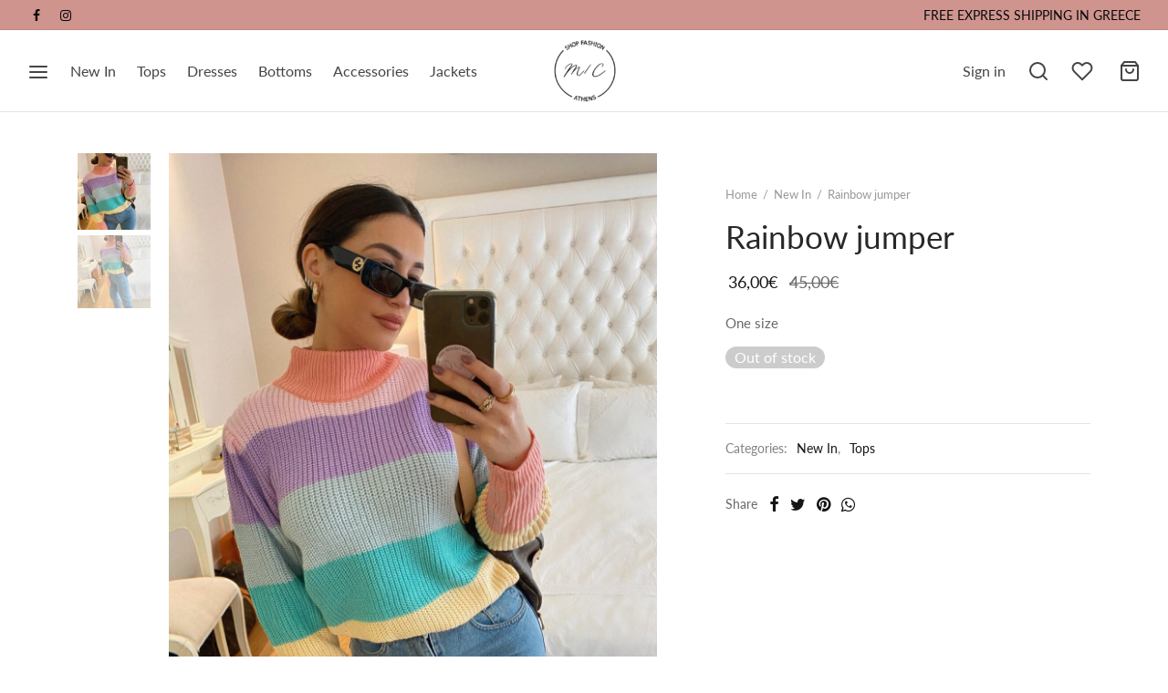

--- FILE ---
content_type: text/html; charset=UTF-8
request_url: https://mcshopfashion.gr/product/rainbow-jumper/
body_size: 33447
content:

 <!doctype html>
<html lang="en-US">
<head>
	<meta charset="UTF-8" />
	<meta name="viewport" content="width=device-width, initial-scale=1, maximum-scale=1, user-scalable=no">
	<link rel="profile" href="http://gmpg.org/xfn/11">
	<link rel="pingback" href="https://mcshopfashion.gr/xmlrpc.php">
					<script>document.documentElement.className = document.documentElement.className + ' yes-js js_active js'</script>
			<title>Rainbow jumper &#8211; mcshopfashion.gr</title>
<link rel='dns-prefetch' href='//s.w.org' />
<link rel="alternate" type="application/rss+xml" title="mcshopfashion.gr &raquo; Feed" href="https://mcshopfashion.gr/feed/" />
<link rel="alternate" type="application/rss+xml" title="mcshopfashion.gr &raquo; Comments Feed" href="https://mcshopfashion.gr/comments/feed/" />
<link rel="alternate" type="application/rss+xml" title="mcshopfashion.gr &raquo; Rainbow jumper Comments Feed" href="https://mcshopfashion.gr/product/rainbow-jumper/feed/" />
<link rel='stylesheet' id='litespeed-cache-dummy-css'  href='https://mcshopfashion.gr/wp-content/plugins/litespeed-cache/assets/css/litespeed-dummy.css?ver=5.5.17' media='all' />
<link rel='stylesheet' id='wp-block-library-css'  href='https://mcshopfashion.gr/wp-includes/css/dist/block-library/style.min.css?ver=5.5.17' media='all' />
<link rel='stylesheet' id='wp-block-library-theme-css'  href='https://mcshopfashion.gr/wp-includes/css/dist/block-library/theme.min.css?ver=5.5.17' media='all' />
<link rel='stylesheet' id='wc-block-vendors-style-css'  href='https://mcshopfashion.gr/wp-content/plugins/woocommerce/packages/woocommerce-blocks/build/vendors-style.css?ver=3.4.0' media='all' />
<link rel='stylesheet' id='wc-block-style-css'  href='https://mcshopfashion.gr/wp-content/plugins/woocommerce/packages/woocommerce-blocks/build/style.css?ver=3.4.0' media='all' />
<link rel='stylesheet' id='jquery-selectBox-css'  href='https://mcshopfashion.gr/wp-content/plugins/yith-woocommerce-wishlist/assets/css/jquery.selectBox.css?ver=1.2.0' media='all' />
<link rel='stylesheet' id='yith-wcwl-font-awesome-css'  href='https://mcshopfashion.gr/wp-content/plugins/yith-woocommerce-wishlist/assets/css/font-awesome.css?ver=4.7.0' media='all' />
<link rel='stylesheet' id='yith-wcwl-main-css'  href='https://mcshopfashion.gr/wp-content/plugins/yith-woocommerce-wishlist/assets/css/style.css?ver=3.0.15' media='all' />
<style id='yith-wcwl-main-inline-css'>
.yith-wcwl-share li a{color: #FFFFFF;}.yith-wcwl-share li a:hover{color: #FFFFFF;}.yith-wcwl-share a.facebook{background: #39599E; background-color: #39599E;}.yith-wcwl-share a.facebook:hover{background: #39599E; background-color: #39599E;}.yith-wcwl-share a.twitter{background: #45AFE2; background-color: #45AFE2;}.yith-wcwl-share a.twitter:hover{background: #39599E; background-color: #39599E;}.yith-wcwl-share a.pinterest{background: #AB2E31; background-color: #AB2E31;}.yith-wcwl-share a.pinterest:hover{background: #39599E; background-color: #39599E;}.yith-wcwl-share a.email{background: #FBB102; background-color: #FBB102;}.yith-wcwl-share a.email:hover{background: #39599E; background-color: #39599E;}.yith-wcwl-share a.whatsapp{background: #00A901; background-color: #00A901;}.yith-wcwl-share a.whatsapp:hover{background: #39599E; background-color: #39599E;}
</style>
<link rel='stylesheet' id='rs-plugin-settings-css'  href='https://mcshopfashion.gr/wp-content/plugins/revslider/public/assets/css/rs6.css?ver=6.2.23' media='all' />
<style id='rs-plugin-settings-inline-css'>
#rs-demo-id {}
</style>
<link rel='stylesheet' id='uaf_client_css-css'  href='https://mcshopfashion.gr/wp-content/uploads/useanyfont/uaf.css?ver=1611246039' media='all' />
<link rel='stylesheet' id='photoswipe-css'  href='https://mcshopfashion.gr/wp-content/plugins/woocommerce/assets/css/photoswipe/photoswipe.min.css?ver=4.6.5' media='all' />
<link rel='stylesheet' id='photoswipe-default-skin-css'  href='https://mcshopfashion.gr/wp-content/plugins/woocommerce/assets/css/photoswipe/default-skin/default-skin.min.css?ver=4.6.5' media='all' />
<style id='woocommerce-inline-inline-css'>
.woocommerce form .form-row .required { visibility: visible; }
</style>
<link rel='stylesheet' id='woocommerce_prettyPhoto_css-css'  href='//mcshopfashion.gr/wp-content/plugins/woocommerce/assets/css/prettyPhoto.css?ver=5.5.17' media='all' />
<link rel='stylesheet' id='goya-icons-css'  href='https://mcshopfashion.gr/wp-content/themes/goya/assets/icons/theme-icons/style.css?ver=1.0.3' media='all' />
<link rel='stylesheet' id='goya-fonts-css'  href='https://mcshopfashion.gr/wp-content/themes/goya/assets/css/fonts.css?ver=1.0.3' media='all' />
<link rel='stylesheet' id='goya-grid-css'  href='https://mcshopfashion.gr/wp-content/themes/goya/assets/css/grid.css?ver=1.0.3' media='all' />
<link rel='stylesheet' id='goya-core-css'  href='https://mcshopfashion.gr/wp-content/themes/goya/assets/css/core.css?ver=1.0.3' media='all' />
<link rel='stylesheet' id='goya-wishlist-css'  href='https://mcshopfashion.gr/wp-content/themes/goya/assets/css/wishlist.css?ver=1.0.3' media='all' />
<link rel='stylesheet' id='goya-shop-css'  href='https://mcshopfashion.gr/wp-content/themes/goya/assets/css/shop.css?ver=1.0.3' media='all' />
<link rel='stylesheet' id='goya-elements-css'  href='https://mcshopfashion.gr/wp-content/themes/goya/assets/css/vc-elements.css?ver=1.0.3' media='all' />
<style id='goya-customizer-styles-inline-css'>
body,blockquote cite {line-height:1.5;color:#585858;}body,blockquote cite,.entry-content h2,.post-sidebar .widget > h6,.entry-content h2,.mfp-content h2,.footer h2,.entry-content h3,.mfp-content h3,.footer h3,.entry-content h4,.mfp-content h4,.footer h4,.et-banner-text .et-banner-title,.woocommerce-order-received h2,.woocommerce-MyAccount-content h2,.woocommerce-MyAccount-content h3,.woocommerce-checkout h3,.order_review_heading,.woocommerce-MyAccount-content legend,.related h2,.up-sells h2,.cross-sells h2,.cart-collaterals h5,.cart-collaterals h3,.cart-collaterals h2,.related-posts .related-title,.et_post_nav .post_nav_link h3,.comment-reply-title,.comment-reply-title .button,.product-details-accordion .woocommerce-Reviews-title,.comments-container .comments-title {font-family:Jost, sans-serif;font-weight:400;}h1,.page-header .page-title,.entry-header .entry-title,.et-shop-title,.product-showcase.product-title-top .product_title,.et-product-detail .summary h1.product_title,.entry-title.blog-title,.post.post-detail .entry-header .entry-title,.post.post-detail .post-featured .entry-header .entry-title,blockquote h1, blockquote h2, blockquote h3, blockquote h4, blockquote h5, blockquote h6, blockquote p,.post-sidebar .widget > h6,.entry-content:not(.wc-tab) h2,.mfp-content h2,.footer h2,.entry-content .wc-tab h2,.entry-content h3,.mfp-content h3,.footer h3,.et-banner-text .et-banner-title,.woocommerce-order-received h2,.woocommerce-MyAccount-content h2,.woocommerce-MyAccount-content h3,.woocommerce-checkout h3,.order_review_heading,.woocommerce-MyAccount-content legend,.et-portfolio .type-portfolio h3,.related h2,.up-sells h2,.cross-sells h2,.cart-collaterals h5,.cart-collaterals h3,.cart-collaterals h2,.related-posts .related-title,.et_post_nav .post_nav_link h3,.comments-container .comments-title,.comment-reply-title,.product-details-accordion .woocommerce-Reviews-title,.wp-block-cover .wp-block-cover-text,.wp-block-cover .wp-block-cover__inner-container,.wp-block-cover-image .wp-block-cover-image-text,.wp-block-cover-image h2,.revslider-slide-title,.font-catcher {font-family:Jost, sans-serif,sans-serif;font-weight:400;}body,blockquote cite,div.vc_progress_bar .vc_single_bar .vc_label,div.vc_toggle_size_sm .vc_toggle_title h4 {font-size:16px;}.wp-caption-text,.woocommerce-breadcrumb,.post.listing .listing_content .post-meta,.footer-bar .footer-bar-content,.side-menu .mobile-widgets p,.side-menu .side-widgets p,.shop_table.cart tbody tr td .update-cart,.shop_table.cart tbody tr td .remove_item,.products .product.product-category a div h2 .count,#payment .payment_methods li .payment_box,#payment .payment_methods li a.about_paypal,.et-product-detail .summary .sizing_guide,#reviews .commentlist li .comment-text .woocommerce-review__verified,#reviews .commentlist li .comment-text .woocommerce-review__published-date,.commentlist > li .comment-meta,.widget .type-post .post-meta,.widget_rss .rss-date,.wp-block-latest-comments__comment-date,.wp-block-latest-posts__post-date,.commentlist > li .reply,.comment-reply-title small,.commentlist .bypostauthor .post-author,.commentlist .bypostauthor > .comment-body .fn:after,.et-portfolio.et-portfolio-style-hover-card .type-portfolio .et-portfolio-excerpt {font-size:13px;}h1, h2, h3, h4, h5, h6{color:#282828;}.button,input[type=submit]{background-color:#282828;}.et-product-detail .single_add_to_cart_button,.products:not(.shop_display_list) .et-listing-style4 .after_shop_loop_actions .add_to_cart_button.button,.woocommerce-mini-cart__buttons .button.checkout,.button.checkout-button,#place_order.button,.woocommerce .argmc-wrapper .argmc-nav-buttons .argmc-submit {background-color:#000000;}.product-showcase-light-text .showcase-inner .single_add_to_cart_button {color:#181818;background-color:#ffffff;}.button.outlined,.button.outlined:hover,.woocommerce-Reviews .comment-reply-title:hover {color:#282828;opacity:1;}input[type="text"],input[type="password"],input[type="number"],input[type="date"],input[type="datetime"],input[type="datetime-local"],input[type="time"],input[type="month"],input[type="week"],input[type="email"],input[type="search"],input[type="tel"],input[type="url"],input.input-text,select,textarea,.nf-form-cont .nf-form-content .list-select-wrap .nf-field-element > div,.nf-form-cont .nf-form-content input:not([type="button"]),.nf-form-cont .nf-form-content textarea,.nf-form-cont .nf-form-content .submit-wrap .ninja-forms-field,.button,.el-style-border-bottom .mc4wp-form-fields input[type="email"],.comment-form-rating,.woocommerce a.ywsl-social,.login a.ywsl-social,input[type=submit],.select2.select2-container--default .select2-selection--single,.woocommerce .woocommerce-MyAccount-content .shop_table .woocommerce-button,.woocommerce .sticky-product-bar .quantity,.woocommerce .et-product-detail .summary .quantity,div.argmc-customer-details,div.argmc-wrapper .argmc-billing-details,div.argmc-wrapper .argmc-shipping-details,.et-product-detail .summary .yith-wcwl-add-to-wishlist > div > a,.wishlist_table .add_to_cart.button,.yith-wcwl-add-button a.add_to_wishlist,.yith-wcwl-popup-button a.add_to_wishlist,.wishlist_table a.ask-an-estimate-button,.wishlist-title a.show-title-form,.hidden-title-form a.hide-title-form,.woocommerce .yith-wcwl-wishlist-new button,.wishlist_manage_table a.create-new-wishlist,.wishlist_manage_table button.submit-wishlist-changes,.yith-wcwl-wishlist-search-form button.wishlist-search-button,#side-filters.side-panel .et-close {border-radius:0px;}.et-banner .et-banner-content .et-banner-title.color-accent,.et-banner .et-banner-content .et-banner-subtitle.color-accent,.et-banner .et-banner-content .et-banner-link.link.color-accent,.et-banner .et-banner-content .et-banner-link.link.color-accent:hover,.et-banner .et-banner-content .et-banner-link.outlined.color-accent,.et-banner .et-banner-content .et-banner-link.outlined.color-accent:hover {color:#cf948e;}.et-banner .et-banner-content .et-banner-subtitle.tag_style.color-accent,.et-banner .et-banner-content .et-banner-link.solid.color-accent,.et-banner .et-banner-content .et-banner-link.solid.color-accent:hover {background:#cf948e;}.et-iconbox.icon-style-background.icon-color-accent .et-feature-icon {background:#cf948e;}.et-iconbox.icon-style-border.icon-color-accent .et-feature-icon,.et-iconbox.icon-style-simple.icon-color-accent .et-feature-icon {color:#cf948e;}.et-counter.counter-color-accent .h1,.et-counter.icon-color-accent i {color:#cf948e;}.et_btn.solid.color-accent {background:#cf948e;}.et_btn.link.color-accent,.et_btn.outlined.color-accent,.et_btn.outlined.color-accent:hover {color:#cf948e;}.et-animatype.color-accent .et-animated-entry,.et-stroketype.color-accent *{color:#cf948e;}.slick-prev:hover,.slick-next:hover,.flex-prev:hover,.flex-next:hover,.mfp-wrap.quick-search .mfp-content [type="submit"],.et-close,.single-product .pswp__button:hover,.content404 h4,.et-cart-empty .cart-empty,.woocommerce-tabs .tabs li a span,.woo-variation-gallery-wrapper .woo-variation-gallery-trigger:hover:after,.mobile-menu li.menu-item-has-children.active > .et-menu-toggle:after,.mobile-menu li.menu-item-has-children > .et-menu-toggle:hover,.remove:hover, a.remove:hover,span.minicart-counter.et-count-zero,.tag-cloud-link .tag-link-count,.star-rating > span:before,.comment-form-rating .stars > span:before,.wpmc-tabs-wrapper li.wpmc-tab-item.current,div.argmc-wrapper .tab-completed-icon:before,div.argmc-wrapper .argmc-tab-item.completed .argmc-tab-number,.widget .wc-layered-nav-rating.chosen,.widget ul li.active,.woocommerce .widget_layered_nav ul.yith-wcan-list li.chosen a,.woocommerce .widget_layered_nav ul.yith-wcan-label li.chosen a,.widget.widget_layered_nav li.chosen a, .widget.widget_layered_nav li.current-cat a,.widget.widget_layered_nav_filters li.chosen a,.widget.widget_layered_nav_filters li.current-cat a,.et-wp-gallery-popup .mfp-arrow,.et-page-load-overlay .dot3-loader {color:#cf948e;}.accent-color:not(.fancy-tag),.accent-color:not(.fancy-tag) .wpb_wrapper > h1,.accent-color:not(.fancy-tag) .wpb_wrapper > h2,.accent-color:not(.fancy-tag) .wpb_wrapper > h3,.accent-color:not(.fancy-tag) .wpb_wrapper > h4,.accent-color:not(.fancy-tag) .wpb_wrapper > h5,.accent-color:not(.fancy-tag) .wpb_wrapper > h6,.accent-color:not(.fancy-tag) .wpb_wrapper > p {color:#cf948e !important;}.accent-color.fancy-tag,.wpb_text_column .accent-color.fancy-tag:last-child,.accent-color.fancy-tag .wpb_wrapper > h1,.accent-color.fancy-tag .wpb_wrapper > h2,.accent-color.fancy-tag .wpb_wrapper > h3,.accent-color.fancy-tag .wpb_wrapper > h4,.accent-color.fancy-tag .wpb_wrapper > h5,.accent-color.fancy-tag .wpb_wrapper > h6,.accent-color.fancy-tag .wpb_wrapper > p {background-color:#cf948e;}.wpmc-tabs-wrapper li.wpmc-tab-item.current .wpmc-tab-number,.wpmc-tabs-wrapper li.wpmc-tab-item.current:before,.tag-cloud-link:hover,div.argmc-wrapper .argmc-tab-item.completed .argmc-tab-number,div.argmc-wrapper .argmc-tab-item.current .argmc-tab-number,div.argmc-wrapper .argmc-tab-item.last.current + .argmc-tab-item:hover .argmc-tab-number,.woocommerce .widget_layered_nav ul.yith-wcan-list li.chosen a,.woocommerce .widget_layered_nav ul.yith-wcan-label li.chosen a,.widget.widget_layered_nav li.chosen a,.widget.widget_layered_nav li.current-cat a,.widget.widget_layered_nav_filters li.chosen a,.widget.widget_layered_nav_filters li.current-cat a,.widget.widget_layered_nav .et-widget-color-filter li.chosen a:hover:before,.woocommerce-product-gallery .flex-control-thumbs li img.flex-active {border-color:#cf948e;}.mfp-close.scissors-close:hover:before,.mfp-close.scissors-close:hover:after,.remove:hover:before,.remove:hover:after,#side-cart .remove:hover:before,#side-cart .remove:hover:after,#side-cart.dark .remove:hover:before,#side-cart.dark .remove:hover:after,.yith-wcan-loading:after,.blockUI.blockOverlay:after,.easyzoom-notice:after,.woocommerce-product-gallery__wrapper .slick:after,.add_to_cart_button.loading:after,.et-loader:after,#side-filters.ajax-loader .et-close,.vc_progress_bar.vc_progress-bar-color-bar_orange .vc_single_bar span.vc_bar,span.minicart-counter,.et-active-filters-count,div.argmc-wrapper .argmc-tab-item.current .argmc-tab-number,div.argmc-wrapper .argmc-tab-item.visited:hover .argmc-tab-number,div.argmc-wrapper .argmc-tab-item.last.current + .argmc-tab-item:hover .argmc-tab-number,.slick-dots li button:hover,.wpb_column.et-light-column .postline:before,.wpb_column.et-light-column .postline-medium:before,.wpb_column.et-light-column .postline-large:before,.et-feat-video-btn:hover .et-featured-video-icon:after,.post.type-post.sticky .entry-title a:after {background-color:#cf948e;}div.argmc-wrapper .argmc-tab-item.visited:before {border-bottom-color:#cf948e;}.fancy-title,h1.fancy-title,h2.fancy-title,h3.fancy-title,h4.fancy-title,h5.fancy-title,h6.fancy-title {color:#cf948e}.fancy-tag,h1.fancy-tag,h2.fancy-tag,h3.fancy-tag,h4.fancy-tag,h5.fancy-tag,h6.fancy-tag {background-color:#cf948e}.header,.header-spacer,.product-header-spacer {height:90px;}.page-header-transparent .hero-header .hero-title {padding-top:90px;}@media only screen and (min-width:992px) {.et-product-detail.et-product-layout-no-padding.product-header-transparent .showcase-inner .product-information {padding-top:90px;}.header_on_scroll:not(.megamenu-active) .header {height:70px;}}@media only screen and (max-width:991px) {.header,.header_on_scroll .header,.header-spacer,.product-header-spacer {height:60px;}.page-header-transparent .hero-header .hero-title {padding-top:60px;}}@media screen and (min-width:576px) and (max-width:767px) {.sticky-product-bar {height:60px;}.product-bar-visible.single-product.fixed-product-bar-bottom .footer {margin-bottom:60px;}.product-bar-visible.single-product.fixed-product-bar-bottom #scroll_to_top.active {bottom:70px;}}.header .menu-holder {min-height:80px;}@media only screen and (max-width:767px) {.header .menu-holder {min-height:50px;}}.header .logolink .logoimg {max-height:80px;}@media only screen and (max-width:767px) {.header .logolink .logoimg {max-height:50px;}}.top-bar {background-color:#cf948e;height:33px;line-height:33px;}.top-bar,.top-bar a,.top-bar .selected {color:#0a0a0a;}.et-global-campaign {background-color:#cf948e;color:#ffffff;height:33px;}.et-global-campaign .remove:before,.et-global-campaign .remove:after {background-color:#ffffff;}.page-header-regular .header,.header_on_scroll .header {background-color:#ffffff;}@media only screen and (max-width:576px) {.page-header-transparent:not(.header-transparent-mobiles):not(.header_on_scroll) .header {background-color:#ffffff;}}.header a,.header .menu-toggle,.header .goya-search button {color:#444444;}@media only screen and (max-width:767px) {.sticky-header-light .header .menu-toggle:hover,.header-transparent-mobiles.sticky-header-light.header_on_scroll .header a.icon,.header-transparent-mobiles.sticky-header-light.header_on_scroll .header .menu-toggle,.header-transparent-mobiles.light-title:not(.header_on_scroll) .header a.icon,.header-transparent-mobiles.light-title:not(.header_on_scroll) .header .menu-toggle {color:#ffffff;}}@media only screen and (min-width:768px) {.light-title:not(.header_on_scroll) .header .site-title,.light-title:not(.header_on_scroll) .header .et-header-menu>li> a,.sticky-header-light.header_on_scroll .header .et-header-menu>li> a,.light-title:not(.header_on_scroll) span.minicart-counter.et-count-zero,.sticky-header-light.header_on_scroll .header .icon,.sticky-header-light.header_on_scroll .header .menu-toggle,.light-title:not(.header_on_scroll) .header .icon,.light-title:not(.header_on_scroll) .header .menu-toggle {color:#ffffff;}}.et-header-menu .menu-label,.mobile-menu .menu-label {background-color:#999999;}.et-header-menu ul.sub-menu:before,.et-header-menu .sub-menu .sub-menu {background-color:#ffffff;}.et-header-menu>li.menu-item-has-children > a:after {border-bottom-color:#ffffff;}.et-header-menu ul.sub-menu li a {color:#444444;}.side-panel .mobile-bar,.side-panel .mobile-bar.dark {background:#f8f8f8;}.side-mobile-menu,.side-mobile-menu.dark { background:#ffffff;}.side-fullscreen-menu,.side-fullscreen-menu.dark { background:#ffffff;}.site-footer,.site-footer.dark {background-color:#ffffff;}.site-footer .footer-bar.custom-color-1,.site-footer .footer-bar.custom-color-1.dark {background-color:#262626;}.mfp #et-quickview {max-width:960px;}.et-shop-widget-scroll{max-height:150px;}.star-rating > span:before,.comment-form-rating .stars > span:before {color:#282828;}.product-inner .badge.onsale,.wc-block-grid .wc-block-grid__products .wc-block-grid__product .wc-block-grid__product-onsale {color:#000000;background-color:#ffffff;}.et-product-detail .summary .badge.onsale {border-color:#000000;}.product-inner .badge.new {color:#0a0a0a;background-color:#cf948e;}.product-inner .badge.out-of-stock {color:#585858;background-color:#ffffff;}@media screen and (min-width:768px) {.wc-block-grid__products .wc-block-grid__product .wc-block-grid__product-image {margin-top:5px;}.wc-block-grid__products .wc-block-grid__product:hover .wc-block-grid__product-image {transform:translateY(-5px);}.wc-block-grid__products .wc-block-grid__product:hover .wc-block-grid__product-image img {-moz-transform:scale(1.05, 1.05);-ms-transform:scale(1.05, 1.05);-webkit-transform:scale(1.05, 1.05);transform:scale(1.05, 1.05);}}.et-blog.hero-header .hero-title {background-color:#f8f8f8;}.post.post-detail.hero-title .post-featured.title-wrap {background-color:#f8f8f8;}.has-gutenberg-white-color { color:#ffffff !important; }.has-gutenberg-white-background-color { background-color:#ffffff; }.wp-block-button.outlined .has-gutenberg-white-color { border-color:#ffffff !important; background-color:transparent !important; }.has-gutenberg-shade-color { color:#f8f8f8 !important; }.has-gutenberg-shade-background-color { background-color:#f8f8f8; }.wp-block-button.outlined .has-gutenberg-shade-color { border-color:#f8f8f8 !important; background-color:transparent !important; }.has-gutenberg-gray-color { color:#777777 !important; }.has-gutenberg-gray-background-color { background-color:#777777; }.wp-block-button.outlined .has-gutenberg-gray-color { border-color:#777777 !important; background-color:transparent !important; }.has-gutenberg-dark-color { color:#282828 !important; }.has-gutenberg-dark-background-color { background-color:#282828; }.wp-block-button.outlined .has-gutenberg-dark-color { border-color:#282828 !important; background-color:transparent !important; }.has-gutenberg-accent-color { color:#cf948e !important; }.has-gutenberg-accent-background-color { background-color:#cf948e; }.wp-block-button.outlined .has-gutenberg-accent-color { border-color:#cf948e !important; background-color:transparent !important; }.commentlist .bypostauthor > .comment-body .fn:after {content:'Post Author';}.et-inline-validation-notices .form-row.woocommerce-invalid-required-field:after{content:'Required field';}.post.type-post.sticky .entry-title a:after {content:'Featured';}
</style>
<link rel='stylesheet' id='woo-variation-swatches-css'  href='https://mcshopfashion.gr/wp-content/plugins/woo-variation-swatches/assets/css/frontend.min.css?ver=1.1.0' media='all' />
<style id='woo-variation-swatches-inline-css'>
.variable-item:not(.radio-variable-item) { width : 30px; height : 30px; } .wvs-style-squared .button-variable-item { min-width : 30px; } .button-variable-item span { font-size : 16px; }
</style>
<link rel='stylesheet' id='woo-variation-swatches-theme-override-css'  href='https://mcshopfashion.gr/wp-content/plugins/woo-variation-swatches/assets/css/wvs-theme-override.min.css?ver=1.1.0' media='all' />
<link rel='stylesheet' id='woo-variation-swatches-tooltip-css'  href='https://mcshopfashion.gr/wp-content/plugins/woo-variation-swatches/assets/css/frontend-tooltip.min.css?ver=1.1.0' media='all' />
<script type="text/template" id="tmpl-variation-template">
	<div class="woocommerce-variation-description">{{{ data.variation.variation_description }}}</div>
	<div class="woocommerce-variation-price">{{{ data.variation.price_html }}}</div>
	<div class="woocommerce-variation-availability">{{{ data.variation.availability_html }}}</div>
</script>
<script type="text/template" id="tmpl-unavailable-variation-template">
	<p>Sorry, this product is unavailable. Please choose a different combination.</p>
</script>
<script src='https://mcshopfashion.gr/wp-includes/js/jquery/jquery.js?ver=1.12.4-wp' id='jquery-core-js'></script>
<script src='https://mcshopfashion.gr/wp-content/plugins/revslider/public/assets/js/rbtools.min.js?ver=6.2.23' id='tp-tools-js'></script>
<script src='https://mcshopfashion.gr/wp-content/plugins/revslider/public/assets/js/rs6.min.js?ver=6.2.23' id='revmin-js'></script>
<script src='https://mcshopfashion.gr/wp-content/plugins/woocommerce/assets/js/jquery-blockui/jquery.blockUI.min.js?ver=2.70' id='jquery-blockui-js'></script>
<script id='wc-add-to-cart-js-extra'>
var wc_add_to_cart_params = {"ajax_url":"\/wp-admin\/admin-ajax.php","wc_ajax_url":"\/?wc-ajax=%%endpoint%%","i18n_view_cart":"View cart","cart_url":"https:\/\/mcshopfashion.gr\/cart-3\/","is_cart":"","cart_redirect_after_add":"no"};
</script>
<script src='https://mcshopfashion.gr/wp-content/plugins/woocommerce/assets/js/frontend/add-to-cart.min.js?ver=4.6.5' id='wc-add-to-cart-js'></script>
<script src='https://mcshopfashion.gr/wp-content/plugins/js_composer/assets/js/vendors/woocommerce-add-to-cart.js?ver=6.4.0' id='vc_woocommerce-add-to-cart-js-js'></script>
<script src='https://mcshopfashion.gr/wp-content/themes/goya/assets/js/vendor/jquery.cookie.js?ver=1.4.1' id='cookie-js'></script>
<link rel="https://api.w.org/" href="https://mcshopfashion.gr/wp-json/" /><link rel="alternate" type="application/json" href="https://mcshopfashion.gr/wp-json/wp/v2/product/5509" /><link rel="EditURI" type="application/rsd+xml" title="RSD" href="https://mcshopfashion.gr/xmlrpc.php?rsd" />
<link rel="wlwmanifest" type="application/wlwmanifest+xml" href="https://mcshopfashion.gr/wp-includes/wlwmanifest.xml" /> 
<meta name="generator" content="WordPress 5.5.17" />
<meta name="generator" content="WooCommerce 4.6.5" />
<link rel="canonical" href="https://mcshopfashion.gr/product/rainbow-jumper/" />
<link rel='shortlink' href='https://mcshopfashion.gr/?p=5509' />
<link rel="alternate" type="application/json+oembed" href="https://mcshopfashion.gr/wp-json/oembed/1.0/embed?url=https%3A%2F%2Fmcshopfashion.gr%2Fproduct%2Frainbow-jumper%2F" />
<link rel="alternate" type="text/xml+oembed" href="https://mcshopfashion.gr/wp-json/oembed/1.0/embed?url=https%3A%2F%2Fmcshopfashion.gr%2Fproduct%2Frainbow-jumper%2F&#038;format=xml" />
	<noscript><style>.woocommerce-product-gallery{ opacity: 1 !important; }</style></noscript>
	<style type="text/css">
body.custom-background #wrapper { background-color: #ffffff; }
</style>
<meta name="generator" content="Powered by Slider Revolution 6.2.23 - responsive, Mobile-Friendly Slider Plugin for WordPress with comfortable drag and drop interface." />
<link rel="icon" href="https://mcshopfashion.gr/wp-content/uploads/2020/10/cropped-mcshopfashion_icon-1-32x32.png" sizes="32x32" />
<link rel="icon" href="https://mcshopfashion.gr/wp-content/uploads/2020/10/cropped-mcshopfashion_icon-1-192x192.png" sizes="192x192" />
<link rel="apple-touch-icon" href="https://mcshopfashion.gr/wp-content/uploads/2020/10/cropped-mcshopfashion_icon-1-180x180.png" />
<meta name="msapplication-TileImage" content="https://mcshopfashion.gr/wp-content/uploads/2020/10/cropped-mcshopfashion_icon-1-270x270.png" />
		<!-- Facebook Pixel Code -->
		<script>
			var aepc_pixel = {"pixel_id":"228281145449814","user":{},"enable_advanced_events":"yes","fire_delay":"0","enable_viewcontent":"yes","enable_addtocart":"yes","enable_addtowishlist":"no","enable_initiatecheckout":"yes","enable_addpaymentinfo":"yes","enable_purchase":"yes","allowed_params":{"AddToCart":["value","currency","content_category","content_name","content_type","content_ids"],"AddToWishlist":["value","currency","content_category","content_name","content_type","content_ids"]}},
				aepc_pixel_args = [],
				aepc_extend_args = function( args ) {
					if ( typeof args === 'undefined' ) {
						args = {};
					}

					for(var key in aepc_pixel_args)
						args[key] = aepc_pixel_args[key];

					return args;
				};

			// Extend args
			if ( 'yes' === aepc_pixel.enable_advanced_events ) {
				aepc_pixel_args.userAgent = navigator.userAgent;
				aepc_pixel_args.language = navigator.language;

				if ( document.referrer.indexOf( document.domain ) < 0 ) {
					aepc_pixel_args.referrer = document.referrer;
				}
			}
		</script>
		<script>
						!function(f,b,e,v,n,t,s){if(f.fbq)return;n=f.fbq=function(){n.callMethod?
				n.callMethod.apply(n,arguments):n.queue.push(arguments)};if(!f._fbq)f._fbq=n;
				n.push=n;n.loaded=!0;n.version='2.0';n.agent='dvpixelcaffeinewordpress';n.queue=[];t=b.createElement(e);t.async=!0;
				t.src=v;s=b.getElementsByTagName(e)[0];s.parentNode.insertBefore(t,s)}(window,
				document,'script','https://connect.facebook.net/en_US/fbevents.js');
			
						fbq('init', aepc_pixel.pixel_id, aepc_pixel.user);

						setTimeout( function() {
				fbq('track', "PageView", aepc_pixel_args);
			}, aepc_pixel.fire_delay * 1000 );
					</script>
				<noscript><img height="1" width="1" style="display:none"
		               src="https://www.facebook.com/tr?id=228281145449814&ev=PageView&noscript=1"
			/></noscript>
				<!-- End Facebook Pixel Code -->
		<script type="text/javascript">function setREVStartSize(e){
			//window.requestAnimationFrame(function() {				 
				window.RSIW = window.RSIW===undefined ? window.innerWidth : window.RSIW;	
				window.RSIH = window.RSIH===undefined ? window.innerHeight : window.RSIH;	
				try {								
					var pw = document.getElementById(e.c).parentNode.offsetWidth,
						newh;
					pw = pw===0 || isNaN(pw) ? window.RSIW : pw;
					e.tabw = e.tabw===undefined ? 0 : parseInt(e.tabw);
					e.thumbw = e.thumbw===undefined ? 0 : parseInt(e.thumbw);
					e.tabh = e.tabh===undefined ? 0 : parseInt(e.tabh);
					e.thumbh = e.thumbh===undefined ? 0 : parseInt(e.thumbh);
					e.tabhide = e.tabhide===undefined ? 0 : parseInt(e.tabhide);
					e.thumbhide = e.thumbhide===undefined ? 0 : parseInt(e.thumbhide);
					e.mh = e.mh===undefined || e.mh=="" || e.mh==="auto" ? 0 : parseInt(e.mh,0);		
					if(e.layout==="fullscreen" || e.l==="fullscreen") 						
						newh = Math.max(e.mh,window.RSIH);					
					else{					
						e.gw = Array.isArray(e.gw) ? e.gw : [e.gw];
						for (var i in e.rl) if (e.gw[i]===undefined || e.gw[i]===0) e.gw[i] = e.gw[i-1];					
						e.gh = e.el===undefined || e.el==="" || (Array.isArray(e.el) && e.el.length==0)? e.gh : e.el;
						e.gh = Array.isArray(e.gh) ? e.gh : [e.gh];
						for (var i in e.rl) if (e.gh[i]===undefined || e.gh[i]===0) e.gh[i] = e.gh[i-1];
											
						var nl = new Array(e.rl.length),
							ix = 0,						
							sl;					
						e.tabw = e.tabhide>=pw ? 0 : e.tabw;
						e.thumbw = e.thumbhide>=pw ? 0 : e.thumbw;
						e.tabh = e.tabhide>=pw ? 0 : e.tabh;
						e.thumbh = e.thumbhide>=pw ? 0 : e.thumbh;					
						for (var i in e.rl) nl[i] = e.rl[i]<window.RSIW ? 0 : e.rl[i];
						sl = nl[0];									
						for (var i in nl) if (sl>nl[i] && nl[i]>0) { sl = nl[i]; ix=i;}															
						var m = pw>(e.gw[ix]+e.tabw+e.thumbw) ? 1 : (pw-(e.tabw+e.thumbw)) / (e.gw[ix]);					
						newh =  (e.gh[ix] * m) + (e.tabh + e.thumbh);
					}				
					if(window.rs_init_css===undefined) window.rs_init_css = document.head.appendChild(document.createElement("style"));					
					document.getElementById(e.c).height = newh+"px";
					window.rs_init_css.innerHTML += "#"+e.c+"_wrapper { height: "+newh+"px }";				
				} catch(e){
					console.log("Failure at Presize of Slider:" + e)
				}					   
			//});
		  };</script>
		<style id="wp-custom-css">
			/* Change Selection Text Color When Highlighting */ 
::-moz-selection { background-color: #000000; 
color: #fff; } 
::selection { background-color: #000000; 
color: #fff; }

div.wpforms-container-full .wpforms-form input[type=submit], div.wpforms-container-full .wpforms-form button[type=submit], div.wpforms-container-full .wpforms-form .wpforms-page-button {
	background-color: #cf948e
}

.et-banner-text .et-banner-title.medium {
	font-size: 1.7rem;
}		</style>
		<style id="kirki-inline-styles">.header,.header-spacer,.product-header-spacer{height:90px;}.header .logolink .logoimg{max-height:80px;}.top-bar{height:33px;line-height:33px;background-color:#cf948e;}.top-bar,.top-bar .selected,.top-bar a{color:#0a0a0a;}.page-header-regular .header, .header_on_scroll .header{background-color:#ffffff;}.header .goya-search button,.header .menu-toggle,.header a{color:#444444;}.et-header-menu .menu-label{background-color:#999999;}.et-header-menu li >.sub-menu > li{width:240px;}.et-header-menu ul.sub-menu li a{color:#444444;}.et-header-menu .sub-menu .sub-menu,.et-header-menu ul.sub-menu:before{background-color:#ffffff;}.et-header-menu>li.menu-item-has-children > a:after{border-bottom-color:#ffffff;}.side-panel .mobile-bar,.side-panel .mobile-bar.dark{background-color:#f8f8f8;}.side-fullscreen-menu,.side-fullscreen-menu.dark{background-color:#ffffff;}.side-menu.side-mobile-menu,.side-menu.side-mobile-menu.dark{background-color:#ffffff;}.site-footer,.site-footer.dark{background-color:#ffffff;}.site-footer .footer-bar.custom-color-1,.site-footer .footer-bar.custom-color-1.dark{background-color:#262626;}.footer-bar.custom-color-1 .social-icons a{color:#000000;}.mfp #et-quickview{max-width:960px;}.et-product-detail .single_add_to_cart_button, .products:not(.shop_display_list) .et-listing-style4 .after_shop_loop_actions .add_to_cart_button.button, .woocommerce-mini-cart__buttons .button.checkout, .button.checkout-button, #place_order.button, .woocommerce .argmc-wrapper .argmc-nav-buttons .argmc-submit{background-color:#000000;}.product-showcase-light-text .showcase-inner .single_add_to_cart_button{background-color:#ffffff;}.product-showcase-light-text .et-product-detail .single_add_to_cart_button{color:#181818;}.star-rating > span:before, .comment-form-rating .stars > span:before{color:#282828;}.product-inner .badge.onsale{color:#000000;background-color:#ffffff;}.et-product-detail .summary .badge.onsale{border-color:#000000;}.product-inner .badge.new{background-color:#cf948e;}.product-inner .badge.out-of-stock{color:#585858;background-color:#ffffff;}.mfp-wrap.quick-search .mfp-content [type="submit"], .et-close, .single-product .pswp__button:hover, .content404 h4, .et-cart-empty .cart-empty, .woocommerce-tabs .tabs li a span, .woo-variation-gallery-wrapper .woo-variation-gallery-trigger:hover:after, .mobile-menu li.menu-item-has-children.active > .et-menu-toggle:after, .mobile-menu li.menu-item-has-children > .et-menu-toggle:hover, .remove:hover, a.remove:hover, .minicart-counter.et-count-zero, .tag-cloud-link .tag-link-count, .wpmc-tabs-wrapper li.wpmc-tab-item.current, div.argmc-wrapper .tab-completed-icon:before, .widget .wc-layered-nav-rating.chosen, .widget ul li.active, .woocommerce .widget_layered_nav ul.yith-wcan-list li.chosen a, .woocommerce .widget_layered_nav ul.yith-wcan-label li.chosen a, .widget.widget_layered_nav li.chosen a, .widget.widget_layered_nav li.current-cat a, .widget.widget_layered_nav_filters li.chosen a, .widget.widget_layered_nav_filters li.current-cat a, .et-wp-gallery-popup .mfp-arrow, .et-page-load-overlay .dot3-loader{color:#cf948e;}body, blockquote cite{color:#686868;}h1, h2, h3, h4, h5, h6{color:#282828;}input[type="text"], input[type="password"], input[type="number"], input[type="date"], input[type="datetime"], input[type="datetime-local"], input[type="time"], input[type="month"], input[type="week"], input[type="email"], input[type="search"], input[type="tel"], input[type="url"], input.input-text, select, textarea, .wp-block-button__link, .nf-form-cont .nf-form-content .list-select-wrap .nf-field-element > div, .nf-form-cont .nf-form-content input:not([type="button"]), .nf-form-cont .nf-form-content textarea, .nf-form-cont .nf-form-content .submit-wrap .ninja-forms-field, .button, .comment-form-rating, .woocommerce a.ywsl-social, .login a.ywsl-social, input[type=submit], .select2.select2-container--default .select2-selection--single, .woocommerce .woocommerce-MyAccount-content .shop_table .woocommerce-button, .woocommerce .sticky-product-bar .quantity, .woocommerce .et-product-detail .summary .quantity, .et-product-detail .summary .yith-wcwl-add-to-wishlist > div > a, .wishlist_table .add_to_cart.button, .yith-wcwl-add-button a.add_to_wishlist, .yith-wcwl-popup-button a.add_to_wishlist, .wishlist_table a.ask-an-estimate-button, .wishlist-title a.show-title-form, .hidden-title-form a.hide-title-form, .woocommerce .yith-wcwl-wishlist-new button, .wishlist_manage_table a.create-new-wishlist, .wishlist_manage_table button.submit-wishlist-changes, .yith-wcwl-wishlist-search-form button.wishlist-search-button, #side-filters.side-panel .et-close{-webkit-border-radius:0px;-moz-border-radius:0px;border-radius:0px;}.button, input[type=submit]{background-color:#282828;}.button.outlined, .button.outlined:hover, .woocommerce-Reviews .comment-reply-title:hover{color:#282828;}.fancy-title{color:#cf948e;}.fancy-tag{background-color:#cf948e;}body{font-family:Jost, sans-serif;font-weight:400;line-height:1.5;}.font-catcher{font-family:Jost, sans-serif;font-weight:400;}body, blockquote cite, div.vc_progress_bar .vc_single_bar .vc_label, div.vc_toggle_size_sm .vc_toggle_title h4{font-size:16px;}.wp-caption-text, .woocommerce-breadcrumb, .post.listing .listing_content .post-meta, .footer-bar .footer-bar-content, .side-menu .mobile-widgets p, .side-menu .side-widgets p, .shop_table.cart tbody tr td .update-cart, .shop_table.cart tbody tr td .remove_item, .products .product.product-category a div h2 .count, #payment .payment_methods li .payment_box, #payment .payment_methods li a.about_paypal, .et-product-detail .summary .sizing_guide, #reviews .commentlist li .comment-text .woocommerce-review__verified, #reviews .commentlist li .comment-text .woocommerce-review__published-date, .commentlist > li .comment-meta, .widget .type-post .post-meta, .widget_rss .rss-date, .wp-block-latest-comments__comment-date, .wp-block-latest-posts__post-date, .commentlist > li .reply, .comment-reply-title small, .commentlist .bypostauthor .post-author, .commentlist .bypostauthor > .comment-body .fn:after, .et-portfolio.et-portfolio-style-hover-card .type-portfolio .et-portfolio-excerpt{font-size:13px;}@media only screen and (min-width: 768px){.header_on_scroll:not(.megamenu-active) .header{height:70px;}.light-title:not(.header_on_scroll) .header .et-header-menu>li> a,.light-title:not(.header_on_scroll) .header .icon,.light-title:not(.header_on_scroll) .header .menu-toggle,.light-title:not(.header_on_scroll) .header .site-title,.light-title:not(.header_on_scroll) span.minicart-counter.et-count-zero,.sticky-header-light.header_on_scroll .header .et-header-menu>li> a,.sticky-header-light.header_on_scroll .header .icon,.sticky-header-light.header_on_scroll .header .menu-toggle{color:#ffffff;}}@media only screen and (max-width: 767px){.header .logolink .logoimg{max-height:50px;}.header-transparent-mobiles.light-title:not(.header_on_scroll) .header .menu-toggle,.header-transparent-mobiles.light-title:not(.header_on_scroll) .header a.icon,.header-transparent-mobiles.sticky-header-light.header_on_scroll .header .menu-toggle,.header-transparent-mobiles.sticky-header-light.header_on_scroll .header a.icon,.sticky-header-light .header .menu-toggle:hover{color:#ffffff;}.header,.header-spacer,.header_on_scroll .header,.product-header-spacer,.sticky-product-bar{height:60px;}}</style><noscript><style> .wpb_animate_when_almost_visible { opacity: 1; }</style></noscript></head>

<body class="product-template-default single single-product postid-5509 wp-custom-logo wp-embed-responsive theme-goya woocommerce woocommerce-page woocommerce-no-js woo-variation-swatches wvs-theme-goya wvs-theme-child-goya wvs-style-squared wvs-attr-behavior-blur wvs-tooltip wvs-css blog-id-1 et-site-layout-regular wp-gallery-popup has-top-bar megamenu-fullwidth header-sticky header-full-width el-style-border-all el-style-border-width-2 floating-labels et-page-load-transition-false login-single-column et-login-popup header-border-1 page-header-regular product-showcase-dark-text fixed-product-bar fixed-product-bar-top fixed-product-bar-mobile- sticky-header-dark header-transparent-mobiles dark-title wpb-js-composer js-comp-ver-6.4.0 vc_responsive">

	
	
<div id="wrapper" class="open">
	
	<div class="click-capture"></div>
	
	
<div id="top-bar" class="et-top-bar top-bar">
	<div class="container">
					<div class="topbar-items topbar-left">
				<ul class="social-icons top-bar-social-icons"><li><a href="https://www.facebook.com/Mcshopfashion-802957523240196" target="_blank" data-toggle="tooltip" data-placement="left" title="facebook"><i class="et-icon et-facebook"></i></a></li><li><a href="https://www.instagram.com/mcshopfashion/" target="_blank" data-toggle="tooltip" data-placement="left" title="instagram"><i class="et-icon et-instagram"></i></a></li></ul>			</div>
					<div class="topbar-items topbar-right">
				<div class="et-top-bar-text">FREE EXPRESS SHIPPING IN GREECE</div>			</div>
					
	</div>                
</div>
	<div class="page-wrapper-inner">

		
<header id="header" class="header site-header header-v1 mobile-logo-center">

		<div class="header-main header-section logo-center ">
		<div class="header-contents container">
							<div class="header-left-items header-items">
						<div class="hamburger-menu">
		<button class="menu-toggle fullscreen-toggle" data-target="fullscreen-menu"><span class="bars"><svg xmlns="http://www.w3.org/2000/svg" width="24" height="24" viewBox="0 0 24 24" fill="none" stroke="currentColor" stroke-width="2" stroke-linecap="round" stroke-linejoin="round" class="feather feather-menu"><line x1="3" y1="12" x2="21" y2="12"></line><line x1="3" y1="6" x2="21" y2="6"></line><line x1="3" y1="18" x2="21" y2="18"></line></svg></span> <span class="name">Menu</span></button>
	</div>

<nav id="primary-menu" class="main-navigation navigation">
		  <ul id="menu-main-menu" class="primary-menu et-header-menu"><li id="menu-item-4632" class="menu-item menu-item-type-custom menu-item-object-custom menu-item-4632"><a href="http://mcshopfashion.gr/product-category/new-in/">New In</a></li>
<li id="menu-item-4630" class="menu-item menu-item-type-custom menu-item-object-custom menu-item-4630"><a href="http://mcshopfashion.gr/product-category/tops/">Tops</a></li>
<li id="menu-item-4624" class="menu-item menu-item-type-custom menu-item-object-custom menu-item-4624"><a href="http://mcshopfashion.gr/product-category/dresses/">Dresses</a></li>
<li id="menu-item-4622" class="menu-item menu-item-type-custom menu-item-object-custom menu-item-4622"><a href="http://mcshopfashion.gr/product-category/bottoms/">Bottoms</a></li>
<li id="menu-item-4628" class="menu-item menu-item-type-custom menu-item-object-custom menu-item-4628"><a href="http://mcshopfashion.gr/product-category/accessories/">Accessories</a></li>
<li id="menu-item-4626" class="menu-item menu-item-type-custom menu-item-object-custom menu-item-4626"><a href="http://mcshopfashion.gr/product-category/jackets/">Jackets</a></li>
</ul>	</nav>
				</div>
							<div class="header-center-items header-items">
					
<div class="logo-holder">
	<a href="https://mcshopfashion.gr/" rel="home" class="logolink ">
				<img src="https://mcshopfashion.gr/wp-content/uploads/2020/10/cropped-mcshopfashion_main_logo-3.png" class="logoimg bg--light" alt="mcshopfashion.gr"/>
						<img src="https://mcshopfashion.gr/wp-content/uploads/2020/10/cropped-mcshopfashion_main_logo-3.png" class="logoimg bg--dark" alt="mcshopfashion.gr"/>
					</a>
</div>
									</div>
							<div class="header-right-items header-items">
								<a href="https://mcshopfashion.gr/my-account-2/" class="et-menu-account-btn icon"><span class="icon-text">Sign in</span> <svg xmlns="http://www.w3.org/2000/svg" width="24" height="24" viewBox="0 0 24 24" fill="none" stroke="currentColor" stroke-width="2" stroke-linecap="round" stroke-linejoin="round" class="feather feather-user"><path d="M20 21v-2a4 4 0 0 0-4-4H8a4 4 0 0 0-4 4v2"></path><circle cx="12" cy="7" r="4"></circle></svg></a>
			<a href="#" class="quick_search icon popup-1 search-header_icon">
		<svg xmlns="http://www.w3.org/2000/svg" width="24" height="24" viewBox="0 0 24 24" fill="none" stroke="currentColor" stroke-width="2" stroke-linecap="round" stroke-linejoin="round" class="feather feather-search"><circle cx="11" cy="11" r="8"></circle><line x1="21" y1="21" x2="16.65" y2="16.65"></line></svg>	</a>
			<a href="https://mcshopfashion.gr/wishlist-2/" class="quick_wishlist icon">
			<span class="text">Wishlist</span>
			<svg xmlns="http://www.w3.org/2000/svg" width="24" height="24" viewBox="0 0 24 24" fill="none" stroke="currentColor" stroke-width="2" stroke-linecap="round" stroke-linejoin="round" class="feather feather-heart"><path d="M20.84 4.61a5.5 5.5 0 0 0-7.78 0L12 5.67l-1.06-1.06a5.5 5.5 0 0 0-7.78 7.78l1.06 1.06L12 21.23l7.78-7.78 1.06-1.06a5.5 5.5 0 0 0 0-7.78z"></path></svg>			<span class="item-counter et-wishlist-counter"></span>
		</a>
					<a data-target="open-cart" href="https://mcshopfashion.gr/cart-3/" title="Cart" class="quick_cart icon">
					<span class="text">Cart</span>
					<svg xmlns="http://www.w3.org/2000/svg" width="24" height="24" viewBox="0 0 24 24" fill="none" stroke="currentColor" stroke-width="2" stroke-linecap="round" stroke-linejoin="round" class="feather feather-shopping-bag"><path d="M6 2L3 6v14a2 2 0 0 0 2 2h14a2 2 0 0 0 2-2V6l-3-4z"></path><line x1="3" y1="6" x2="21" y2="6"></line><path d="M16 10a4 4 0 0 1-8 0"></path></svg>					<span class="item-counter minicart-counter et-count-zero">0</span>
				</a>
							</div>
					</div>
	</div>
	
	<div class="header-mobile logo-center">
		<div class="header-contents container">
			
	<div class="hamburger-menu">
		<button class="menu-toggle mobile-toggle" data-target="mobile-menu"><span class="bars"><svg xmlns="http://www.w3.org/2000/svg" width="24" height="24" viewBox="0 0 24 24" fill="none" stroke="currentColor" stroke-width="2" stroke-linecap="round" stroke-linejoin="round" class="feather feather-menu"><line x1="3" y1="12" x2="21" y2="12"></line><line x1="3" y1="6" x2="21" y2="6"></line><line x1="3" y1="18" x2="21" y2="18"></line></svg></span> <span class="name">Menu</span></button>
	</div>


<div class="logo-holder">
	<a href="https://mcshopfashion.gr/" rel="home" class="logolink ">
				<img src="https://mcshopfashion.gr/wp-content/uploads/2020/10/cropped-mcshopfashion_main_logo-3.png" class="logoimg bg--light" alt="mcshopfashion.gr"/>
						<img src="https://mcshopfashion.gr/wp-content/uploads/2020/10/cropped-mcshopfashion_main_logo-3.png" class="logoimg bg--dark" alt="mcshopfashion.gr"/>
					</a>
</div>
					
<div class="mobile-header-icons">
					<a data-target="open-cart" href="https://mcshopfashion.gr/cart-3/" title="Cart" class="quick_cart icon">
					<span class="text">Cart</span>
					<svg xmlns="http://www.w3.org/2000/svg" width="24" height="24" viewBox="0 0 24 24" fill="none" stroke="currentColor" stroke-width="2" stroke-linecap="round" stroke-linejoin="round" class="feather feather-shopping-bag"><path d="M6 2L3 6v14a2 2 0 0 0 2 2h14a2 2 0 0 0 2-2V6l-3-4z"></path><line x1="3" y1="6" x2="21" y2="6"></line><path d="M16 10a4 4 0 0 1-8 0"></path></svg>					<span class="item-counter minicart-counter et-count-zero">0</span>
				</a>
			</div>		</div>
	</div>

	
</header>
		<div role="main" class="site-content">

			<div class="header-spacer"></div>
	
					
			
<div id="product-5509" class="et-product-detail et-product-layout-regular page-padding et-wishlist-next product-details-tabs et-variation-style-table et-product-gallery-carousel thumbnails-vertical thumbnails-mobile-dots product type-product post-5509 status-publish first outofstock product_cat-new-in product_cat-tops has-post-thumbnail sale shipping-taxable purchasable product-type-simple">

	
			<div class="product-showcase showcase-fixed showcase-disabled product-title-right ">
			<div class="product-header-spacer"></div>
			<div class="container showcase-inner">

								<div class="row showcase-row">
					<div class="col-12 col-lg-7 product-gallery woocommerce-product-gallery-parent lightbox-enabled zoom-disabled has-additional-thumbnails video-link-gallery">
	<div class="woocommerce-product-gallery woocommerce-product-gallery--with-images woocommerce-product-gallery--columns-4 images" data-columns="4" style="opacity: 0; transition: opacity .25s ease-in-out;">
	<figure class="woocommerce-product-gallery__wrapper">
		<div data-thumb="https://mcshopfashion.gr/wp-content/uploads/2021/02/3492A03C-92ED-45E7-83F0-FE7BB0CB52FA-150x150.jpeg" data-thumb-alt="" class="woocommerce-product-gallery__image"><a href="https://mcshopfashion.gr/wp-content/uploads/2021/02/3492A03C-92ED-45E7-83F0-FE7BB0CB52FA.jpeg"><img width="1000" height="1392" src="[data-uri]" class="wp-post-image et-lazyload lazyload" alt="" loading="lazy" title="3492A03C-92ED-45E7-83F0-FE7BB0CB52FA" data-caption="" data-src="https://mcshopfashion.gr/wp-content/uploads/2021/02/3492A03C-92ED-45E7-83F0-FE7BB0CB52FA.jpeg" data-large_image="https://mcshopfashion.gr/wp-content/uploads/2021/02/3492A03C-92ED-45E7-83F0-FE7BB0CB52FA.jpeg" data-large_image_width="1759" data-large_image_height="2448" data-sizes="(max-width: 1000px) 100vw, 1000px" data-srcset="https://mcshopfashion.gr/wp-content/uploads/2021/02/3492A03C-92ED-45E7-83F0-FE7BB0CB52FA.jpeg 1759w, https://mcshopfashion.gr/wp-content/uploads/2021/02/3492A03C-92ED-45E7-83F0-FE7BB0CB52FA-216x300.jpeg 216w, https://mcshopfashion.gr/wp-content/uploads/2021/02/3492A03C-92ED-45E7-83F0-FE7BB0CB52FA-736x1024.jpeg 736w, https://mcshopfashion.gr/wp-content/uploads/2021/02/3492A03C-92ED-45E7-83F0-FE7BB0CB52FA-768x1069.jpeg 768w, https://mcshopfashion.gr/wp-content/uploads/2021/02/3492A03C-92ED-45E7-83F0-FE7BB0CB52FA-1104x1536.jpeg 1104w" /></a></div><div data-thumb="https://mcshopfashion.gr/wp-content/uploads/2021/02/6BDD10FF-2462-4348-A3F7-76F78BC594D0-150x150.jpeg" data-thumb-alt="" class="woocommerce-product-gallery__image"><a href="https://mcshopfashion.gr/wp-content/uploads/2021/02/6BDD10FF-2462-4348-A3F7-76F78BC594D0.jpeg"><img width="1000" height="1414" src="[data-uri]" class=" et-lazyload lazyload" alt="" loading="lazy" title="6BDD10FF-2462-4348-A3F7-76F78BC594D0" data-caption="" data-src="https://mcshopfashion.gr/wp-content/uploads/2021/02/6BDD10FF-2462-4348-A3F7-76F78BC594D0.jpeg" data-large_image="https://mcshopfashion.gr/wp-content/uploads/2021/02/6BDD10FF-2462-4348-A3F7-76F78BC594D0.jpeg" data-large_image_width="1731" data-large_image_height="2448" data-sizes="(max-width: 1000px) 100vw, 1000px" data-srcset="https://mcshopfashion.gr/wp-content/uploads/2021/02/6BDD10FF-2462-4348-A3F7-76F78BC594D0.jpeg 1731w, https://mcshopfashion.gr/wp-content/uploads/2021/02/6BDD10FF-2462-4348-A3F7-76F78BC594D0-212x300.jpeg 212w, https://mcshopfashion.gr/wp-content/uploads/2021/02/6BDD10FF-2462-4348-A3F7-76F78BC594D0-724x1024.jpeg 724w, https://mcshopfashion.gr/wp-content/uploads/2021/02/6BDD10FF-2462-4348-A3F7-76F78BC594D0-768x1086.jpeg 768w, https://mcshopfashion.gr/wp-content/uploads/2021/02/6BDD10FF-2462-4348-A3F7-76F78BC594D0-1086x1536.jpeg 1086w" /></a></div>	</figure>
</div>

							</div>
				<div class="col-12 col-lg-5 product-information">
	
	<div class="summary entry-summary">

		<div id="woo-notices-wrapper"></div>
		<nav class="woocommerce-breadcrumb"><a href="https://mcshopfashion.gr">Home</a> <i>/</i> <a href="https://mcshopfashion.gr/product-category/new-in/">New In</a> <i>/</i> Rainbow jumper</nav>
		<div class="et-pro-summary-top"><h1 class="product_title entry-title">Rainbow jumper</h1><p class="price"><ins><span class="woocommerce-Price-amount amount"><bdi>36,00<span class="woocommerce-Price-currencySymbol">&euro;</span></bdi></span></ins> <del><span class="woocommerce-Price-amount amount"><bdi>45,00<span class="woocommerce-Price-currencySymbol">&euro;</span></bdi></span></del></p>
			<span class="badge out-of-stock">Out of Stock</span>
		<div class="clearfix price-separator"></div><div class="woocommerce-product-details__short-description">
	<p>One size</p>
</div>
</div><div class="et-pro-summary-content"><p class="stock out-of-stock">Out of stock</p>
		<div class="clearfix product_actions_wrap">
			</div>
	<div class="product_meta">

	
	
	<span class="posted_in">Categories: <a href="https://mcshopfashion.gr/product-category/new-in/" rel="tag">New In</a>, <a href="https://mcshopfashion.gr/product-category/tops/" rel="tag">Tops</a></span>
	
	
</div>
		<div class="post-share">
			<ul class="social-icons share-article"><li class="share-label">Share</li>
			<li><a href="http://www.facebook.com/sharer.php?u=https%3A%2F%2Fmcshopfashion.gr%2Fproduct%2Frainbow-jumper%2F"  target="_blank" class="et-icon et-facebook social"></a></li>
			
		
			<li><a href="https://twitter.com/intent/tweet?text=Rainbow+jumper&amp;url=https%3A%2F%2Fmcshopfashion.gr%2Fproduct%2Frainbow-jumper%2F"  target="_blank" class="et-icon et-twitter social"></a></li>
			
		
			<li><a href="http://pinterest.com/pin/create/link/?url=https://mcshopfashion.gr/product/rainbow-jumper/&amp;media=https://mcshopfashion.gr/wp-content/uploads/2021/02/3492A03C-92ED-45E7-83F0-FE7BB0CB52FA.jpeg"  target="_blank" class="et-icon et-pinterest social"></a></li>
			
		
			<li><a href="whatsapp://send" data-text=&quot;Rainbow+jumper&quot; data-href=&quot;https://mcshopfashion.gr/product/rainbow-jumper/&quot; data-action=&quot;share/whatsapp/share&quot; target="_blank" class="et-icon et-whatsapp social"></a></li>
			
		</ul>		</div>
	</div>	</div>

						</div> <!-- .product-information -->
				</div> <!-- .showcase-row -->
			</div> <!-- .showcase-inner -->
		</div> <!-- .product-showcase -->
		
			<div class="woocommerce-tabs wc-tabs-wrapper product-details-tabs">
				<div class="container">
					<div class="row justify-content-md-center">
						<div class="col-12">
							<ul class="tabs wc-tabs" role="tablist">
																	<li class="description_tab" id="tab-title-description" role="tab" aria-controls="tab-description">
										<a href="#tab-description" class="tab-link">
											Description										</a>
									</li>
																	<li class="reviews_tab" id="tab-title-reviews" role="tab" aria-controls="tab-reviews">
										<a href="#tab-reviews" class="tab-link">
											Reviews <span>0</span>										</a>
									</li>
															</ul>
						</div>
					</div>
				</div>
									<div class="woocommerce-Tabs-panel woocommerce-Tabs-panel--description panel entry-content wc-tab" id="tab-description" role="tabpanel" aria-labelledby="tab-title-description">
						
			<div class="container">
				<div class="row justify-content-md-center">
					<div class="col-12">
													<h2>Description</h2>
												<div class="desc-layout-boxed">
						<blockquote><p>&nbsp;</p></blockquote>
						</div>
					</div>
				</div>
			</div>
							</div>
									<div class="woocommerce-Tabs-panel woocommerce-Tabs-panel--reviews panel entry-content wc-tab" id="tab-reviews" role="tabpanel" aria-labelledby="tab-title-reviews">
												<div class="container">
							<div class="row justify-content-md-center">
								<div class="col-12">
									<div id="reviews" class="woocommerce-Reviews">

	<div class="container">
	<h2 class="woocommerce-Reviews-title">
	Reviews	</h2>
	
	<div class="reviews-inner">
		<div id="comments">

					<p class="woocommerce-noreviews">There are no reviews yet.</p>
					</div>

					<div id="review_form_wrapper">
				<div id="review_form">
						<div id="respond" class="comment-respond">
		<div class="comment-reply-title product-review"><span id="reply-title" class="comment-reply-button button outlined">Add first review <small><a rel="nofollow" id="cancel-comment-reply-link" href="/product/rainbow-jumper/#respond" style="display:none;">Cancel reply</a></small></span></div><form action="https://mcshopfashion.gr/wp-comments-post.php" method="post" id="commentform" class="comment-form" novalidate><p class="comment-notes"><span id="email-notes">Your email address will not be published.</span> Required fields are marked <span class="required">*</span></p><div class="comment-form-rating"><label for="rating">Your rating&nbsp;<span class="required">*</span></label><select name="rating" id="rating" required>
								<option value="">Rate&hellip;</option>
								<option value="5">Perfect</option>
								<option value="4">Good</option>
								<option value="3">Average</option>
								<option value="2">Not that bad</option>
								<option value="1">Very poor</option>
							</select></div><p class="comment-form-comment"><label for="comment">Your review&nbsp;<span class="required">*</span></label><textarea id="comment" name="comment" cols="45" rows="8" required></textarea></p><p class="comment-form-author"><label for="author">Name&nbsp;<span class="required">*</span></label><input id="author" name="author" type="text" value="" size="30" required /></p>
<p class="comment-form-email"><label for="email">Email&nbsp;<span class="required">*</span></label><input id="email" name="email" type="email" value="" size="30" required /></p>
<p class="comment-form-cookies-consent"><input id="wp-comment-cookies-consent" name="wp-comment-cookies-consent" type="checkbox" value="yes" /> <label for="wp-comment-cookies-consent">Save my name, email, and website in this browser for the next time I comment.</label></p>
<p class="form-submit"><input name="submit" type="submit" id="submit" class="submit" value="Submit" /> <input type='hidden' name='comment_post_ID' value='5509' id='comment_post_ID' />
<input type='hidden' name='comment_parent' id='comment_parent' value='0' />
</p></form>	</div><!-- #respond -->
					</div>
			</div>
		
		<div class="clear"></div>
	</div>
	</div>
</div>
								</div>
							</div>
						</div>
											</div>
							</div>
		
				

	<section class="related products">

		<div class="container">

							<h2>Related products</h2>
			
			
<ul class="products row et-main-products et-shop-show-variations et-shop-hover-images" data-columns="4" data-autoplay="false" data-navigation="true" data-pagination="true">
				
					
<li class="product-show-swatches item et-listing-style1 col-6 col-sm-6 col-md-4 col-lg-3 small_grid_5  cat-jackets cat-new-in hover-image-load show-rating product type-product post-4645 status-publish first outofstock product_cat-jackets product_cat-new-in has-post-thumbnail sale shipping-taxable purchasable product-type-simple">
	<div class="product-inner animation bottom-to-top hover-animation-zoom-jump">
		<figure class="product_thumbnail et-image-hover et-loader">  

		<a href="https://mcshopfashion.gr/product/black-puffer-jacket/" title="Black puffer jacket">

			<img width="450" height="600" src="https://mcshopfashion.gr/wp-content/uploads/2020/11/IMG_9611.jpg" class="main-image skip-lazy wp-post-image" alt="" loading="lazy" srcset="https://mcshopfashion.gr/wp-content/uploads/2020/11/IMG_9611.jpg 1835w, https://mcshopfashion.gr/wp-content/uploads/2020/11/IMG_9611-225x300.jpg 225w, https://mcshopfashion.gr/wp-content/uploads/2020/11/IMG_9611-768x1025.jpg 768w, https://mcshopfashion.gr/wp-content/uploads/2020/11/IMG_9611-1151x1536.jpg 1151w" sizes="(max-width: 450px) 100vw, 450px" />		</a>

					<span class="badge out-of-stock">Out of Stock</span>
				<div class="actions-wrapper">
			<div class="actions-inner">
												<a href=https://mcshopfashion.gr/product/black-puffer-jacket/ title="Quick View" data-product_id="4645" class="et-quickview-btn et-tooltip product_type_simple"><span class="text">Quick View</span><span class="icon"><svg xmlns="http://www.w3.org/2000/svg" width="24" height="24" viewBox="0 0 24 24" fill="none" stroke="currentColor" stroke-width="2" stroke-linecap="round" stroke-linejoin="round" class="feather feather-maximize-2"><polyline points="15 3 21 3 21 9"></polyline><polyline points="9 21 3 21 3 15"></polyline><line x1="21" y1="3" x2="14" y2="10"></line><line x1="3" y1="21" x2="10" y2="14"></line></svg></span></a>				
			</div>
		</div>

	</figure>
	<div class="caption">
		<div class="product-title">
			<h3><a class="product-link" href="https://mcshopfashion.gr/product/black-puffer-jacket/" title="Black puffer jacket">Black puffer jacket</a></h3>
			
<div class="yith-wcwl-add-to-wishlist add-to-wishlist-4645  wishlist-fragment on-first-load" data-fragment-ref="4645" data-fragment-options="{&quot;base_url&quot;:&quot;&quot;,&quot;in_default_wishlist&quot;:false,&quot;is_single&quot;:false,&quot;show_exists&quot;:false,&quot;product_id&quot;:4645,&quot;parent_product_id&quot;:4645,&quot;product_type&quot;:&quot;simple&quot;,&quot;show_view&quot;:false,&quot;browse_wishlist_text&quot;:&quot;Browse wishlist&quot;,&quot;already_in_wishslist_text&quot;:&quot;The product is already in your wishlist!&quot;,&quot;product_added_text&quot;:&quot;Product added!&quot;,&quot;heading_icon&quot;:&quot;fa-heart-o&quot;,&quot;available_multi_wishlist&quot;:false,&quot;disable_wishlist&quot;:false,&quot;show_count&quot;:false,&quot;ajax_loading&quot;:false,&quot;loop_position&quot;:&quot;shortcode&quot;,&quot;item&quot;:&quot;add_to_wishlist&quot;}">
			
			<!-- ADD TO WISHLIST -->
			
<div class="yith-wcwl-add-button et-tooltip">
  <a href="?add_to_wishlist=4645" rel="nofollow" data-product-id="4645" data-product-type="simple" data-original-product-id="4645" class="add_to_wishlist single_add_to_wishlist" data-title="Add to wishlist">
  	<span class="text">Add to wishlist</span>
    <span class="icon"><svg xmlns="http://www.w3.org/2000/svg" width="24" height="24" viewBox="0 0 24 24" fill="none" stroke="currentColor" stroke-width="2" stroke-linecap="round" stroke-linejoin="round" class="feather feather-heart"><path d="M20.84 4.61a5.5 5.5 0 0 0-7.78 0L12 5.67l-1.06-1.06a5.5 5.5 0 0 0-7.78 7.78l1.06 1.06L12 21.23l7.78-7.78 1.06-1.06a5.5 5.5 0 0 0 0-7.78z"></path></svg></span>
  </a>
</div>
			<!-- COUNT TEXT -->
			
			</div>		</div>
		
		<div class="product_after_title">

			<div class="product_after_shop_loop_price">
				
	<span class="price"><ins><span class="woocommerce-Price-amount amount"><bdi>63,90<span class="woocommerce-Price-currencySymbol">&euro;</span></bdi></span></ins> <del><span class="woocommerce-Price-amount amount"><bdi>79,90<span class="woocommerce-Price-currencySymbol">&euro;</span></bdi></span></del></span>
<span data-content_category="[&quot;Jackets&quot;,&quot;New In&quot;]" style="display:none;"></span>			</div>

			<div class="product-excerpt">
				<p>Black puffer jacket</p>
			</div>

			<div class="after_shop_loop_actions">

				<a rel="nofollow" href="https://mcshopfashion.gr/product/black-puffer-jacket/" data-quantity="1" data-product_id="4645" data-product_sku="" class="add_to_cart add_to_cart_button button product_type_simple" data-added-text=""><span class="text">Read more</span><span class="icon"><svg xmlns="http://www.w3.org/2000/svg" width="24" height="24" viewBox="0 0 24 24" fill="none" stroke="currentColor" stroke-width="2" stroke-linecap="round" stroke-linejoin="round" class="feather feather-shopping-bag"><path d="M6 2L3 6v14a2 2 0 0 0 2 2h14a2 2 0 0 0 2-2V6l-3-4z"></path><line x1="3" y1="6" x2="21" y2="6"></line><path d="M16 10a4 4 0 0 1-8 0"></path></svg></span></a>			</div>

		</div>

		
	</div>

	</div>

</li>
				
					
<li class="product-show-swatches item et-listing-style1 col-6 col-sm-6 col-md-4 col-lg-3 small_grid_5  cat-new-in hover-image-load show-rating product type-product post-4257 status-publish outofstock product_cat-new-in has-post-thumbnail shipping-taxable product-type-simple">
	<div class="product-inner animation bottom-to-top hover-animation-zoom-jump">
		<figure class="product_thumbnail et-image-hover et-loader">  

		<a href="https://mcshopfashion.gr/product/floral-shirt/" title="Floral shirt">

			<img width="450" height="600" src="https://mcshopfashion.gr/wp-content/uploads/2020/10/unnamed-19.jpg" class="main-image skip-lazy wp-post-image" alt="" loading="lazy" srcset="https://mcshopfashion.gr/wp-content/uploads/2020/10/unnamed-19.jpg 1836w, https://mcshopfashion.gr/wp-content/uploads/2020/10/unnamed-19-225x300.jpg 225w, https://mcshopfashion.gr/wp-content/uploads/2020/10/unnamed-19-768x1024.jpg 768w, https://mcshopfashion.gr/wp-content/uploads/2020/10/unnamed-19-1152x1536.jpg 1152w" sizes="(max-width: 450px) 100vw, 450px" />		</a>

					<span class="badge out-of-stock">Out of Stock</span>
				<div class="actions-wrapper">
			<div class="actions-inner">
												<a href=https://mcshopfashion.gr/product/floral-shirt/ title="Quick View" data-product_id="4257" class="et-quickview-btn et-tooltip product_type_simple"><span class="text">Quick View</span><span class="icon"><svg xmlns="http://www.w3.org/2000/svg" width="24" height="24" viewBox="0 0 24 24" fill="none" stroke="currentColor" stroke-width="2" stroke-linecap="round" stroke-linejoin="round" class="feather feather-maximize-2"><polyline points="15 3 21 3 21 9"></polyline><polyline points="9 21 3 21 3 15"></polyline><line x1="21" y1="3" x2="14" y2="10"></line><line x1="3" y1="21" x2="10" y2="14"></line></svg></span></a>				
			</div>
		</div>

	</figure>
	<div class="caption">
		<div class="product-title">
			<h3><a class="product-link" href="https://mcshopfashion.gr/product/floral-shirt/" title="Floral shirt">Floral shirt</a></h3>
			
<div class="yith-wcwl-add-to-wishlist add-to-wishlist-4257  wishlist-fragment on-first-load" data-fragment-ref="4257" data-fragment-options="{&quot;base_url&quot;:&quot;&quot;,&quot;in_default_wishlist&quot;:false,&quot;is_single&quot;:false,&quot;show_exists&quot;:false,&quot;product_id&quot;:4257,&quot;parent_product_id&quot;:4257,&quot;product_type&quot;:&quot;simple&quot;,&quot;show_view&quot;:false,&quot;browse_wishlist_text&quot;:&quot;Browse wishlist&quot;,&quot;already_in_wishslist_text&quot;:&quot;The product is already in your wishlist!&quot;,&quot;product_added_text&quot;:&quot;Product added!&quot;,&quot;heading_icon&quot;:&quot;fa-heart-o&quot;,&quot;available_multi_wishlist&quot;:false,&quot;disable_wishlist&quot;:false,&quot;show_count&quot;:false,&quot;ajax_loading&quot;:false,&quot;loop_position&quot;:&quot;shortcode&quot;,&quot;item&quot;:&quot;add_to_wishlist&quot;}">
			
			<!-- ADD TO WISHLIST -->
			
<div class="yith-wcwl-add-button et-tooltip">
  <a href="?add_to_wishlist=4257" rel="nofollow" data-product-id="4257" data-product-type="simple" data-original-product-id="4257" class="add_to_wishlist single_add_to_wishlist" data-title="Add to wishlist">
  	<span class="text">Add to wishlist</span>
    <span class="icon"><svg xmlns="http://www.w3.org/2000/svg" width="24" height="24" viewBox="0 0 24 24" fill="none" stroke="currentColor" stroke-width="2" stroke-linecap="round" stroke-linejoin="round" class="feather feather-heart"><path d="M20.84 4.61a5.5 5.5 0 0 0-7.78 0L12 5.67l-1.06-1.06a5.5 5.5 0 0 0-7.78 7.78l1.06 1.06L12 21.23l7.78-7.78 1.06-1.06a5.5 5.5 0 0 0 0-7.78z"></path></svg></span>
  </a>
</div>
			<!-- COUNT TEXT -->
			
			</div>		</div>
		
		<div class="product_after_title">

			<div class="product_after_shop_loop_price">
				
<span data-content_category="[&quot;New In&quot;]" style="display:none;"></span>			</div>

			<div class="product-excerpt">
				<p>Floral shirt</p>
			</div>

			<div class="after_shop_loop_actions">

				<a rel="nofollow" href="https://mcshopfashion.gr/product/floral-shirt/" data-quantity="1" data-product_id="4257" data-product_sku="" class="add_to_cart add_to_cart_button button product_type_simple" data-added-text=""><span class="text">Read more</span><span class="icon"><svg xmlns="http://www.w3.org/2000/svg" width="24" height="24" viewBox="0 0 24 24" fill="none" stroke="currentColor" stroke-width="2" stroke-linecap="round" stroke-linejoin="round" class="feather feather-shopping-bag"><path d="M6 2L3 6v14a2 2 0 0 0 2 2h14a2 2 0 0 0 2-2V6l-3-4z"></path><line x1="3" y1="6" x2="21" y2="6"></line><path d="M16 10a4 4 0 0 1-8 0"></path></svg></span></a>			</div>

		</div>

		
	</div>

	</div>

</li>
				
					
<li class="product-show-swatches item et-listing-style1 col-6 col-sm-6 col-md-4 col-lg-3 small_grid_5  cat-jackets cat-new-in hover-image-load show-rating product type-product post-4335 status-publish outofstock product_cat-jackets product_cat-new-in has-post-thumbnail sale shipping-taxable purchasable product-type-simple">
	<div class="product-inner animation bottom-to-top hover-animation-zoom-jump">
		<figure class="product_thumbnail et-image-hover et-loader">  

		<a href="https://mcshopfashion.gr/product/animal-print-jacket/" title="Animal print jacket">

			<img width="450" height="563" src="https://mcshopfashion.gr/wp-content/uploads/2020/10/unnamed-47-600x750.jpg" class="main-image skip-lazy wp-post-image" alt="" loading="lazy" srcset="https://mcshopfashion.gr/wp-content/uploads/2020/10/unnamed-47-600x750.jpg 600w, https://mcshopfashion.gr/wp-content/uploads/2020/10/unnamed-47-240x300.jpg 240w, https://mcshopfashion.gr/wp-content/uploads/2020/10/unnamed-47-819x1024.jpg 819w, https://mcshopfashion.gr/wp-content/uploads/2020/10/unnamed-47-768x960.jpg 768w, https://mcshopfashion.gr/wp-content/uploads/2020/10/unnamed-47-1229x1536.jpg 1229w, https://mcshopfashion.gr/wp-content/uploads/2020/10/unnamed-47-120x150.jpg 120w, https://mcshopfashion.gr/wp-content/uploads/2020/10/unnamed-47-900x1125.jpg 900w, https://mcshopfashion.gr/wp-content/uploads/2020/10/unnamed-47.jpg 1440w" sizes="(max-width: 450px) 100vw, 450px" /><img width="450" height="563" src="[data-uri]" class="product_thumbnail_hover et-lazyload lazyload" alt="" loading="lazy" data-src="https://mcshopfashion.gr/wp-content/uploads/2020/10/unnamed-48-600x750.jpg" data-sizes="(max-width: 450px) 100vw, 450px" data-srcset="https://mcshopfashion.gr/wp-content/uploads/2020/10/unnamed-48-600x750.jpg 600w, https://mcshopfashion.gr/wp-content/uploads/2020/10/unnamed-48-240x300.jpg 240w, https://mcshopfashion.gr/wp-content/uploads/2020/10/unnamed-48-819x1024.jpg 819w, https://mcshopfashion.gr/wp-content/uploads/2020/10/unnamed-48-768x960.jpg 768w, https://mcshopfashion.gr/wp-content/uploads/2020/10/unnamed-48-1229x1536.jpg 1229w, https://mcshopfashion.gr/wp-content/uploads/2020/10/unnamed-48-120x150.jpg 120w, https://mcshopfashion.gr/wp-content/uploads/2020/10/unnamed-48-900x1125.jpg 900w, https://mcshopfashion.gr/wp-content/uploads/2020/10/unnamed-48.jpg 1440w" />		</a>

					<span class="badge out-of-stock">Out of Stock</span>
				<div class="actions-wrapper">
			<div class="actions-inner">
												<a href=https://mcshopfashion.gr/product/animal-print-jacket/ title="Quick View" data-product_id="4335" class="et-quickview-btn et-tooltip product_type_simple"><span class="text">Quick View</span><span class="icon"><svg xmlns="http://www.w3.org/2000/svg" width="24" height="24" viewBox="0 0 24 24" fill="none" stroke="currentColor" stroke-width="2" stroke-linecap="round" stroke-linejoin="round" class="feather feather-maximize-2"><polyline points="15 3 21 3 21 9"></polyline><polyline points="9 21 3 21 3 15"></polyline><line x1="21" y1="3" x2="14" y2="10"></line><line x1="3" y1="21" x2="10" y2="14"></line></svg></span></a>				
			</div>
		</div>

	</figure>
	<div class="caption">
		<div class="product-title">
			<h3><a class="product-link" href="https://mcshopfashion.gr/product/animal-print-jacket/" title="Animal print jacket">Animal print jacket</a></h3>
			
<div class="yith-wcwl-add-to-wishlist add-to-wishlist-4335  wishlist-fragment on-first-load" data-fragment-ref="4335" data-fragment-options="{&quot;base_url&quot;:&quot;&quot;,&quot;in_default_wishlist&quot;:false,&quot;is_single&quot;:false,&quot;show_exists&quot;:false,&quot;product_id&quot;:4335,&quot;parent_product_id&quot;:4335,&quot;product_type&quot;:&quot;simple&quot;,&quot;show_view&quot;:false,&quot;browse_wishlist_text&quot;:&quot;Browse wishlist&quot;,&quot;already_in_wishslist_text&quot;:&quot;The product is already in your wishlist!&quot;,&quot;product_added_text&quot;:&quot;Product added!&quot;,&quot;heading_icon&quot;:&quot;fa-heart-o&quot;,&quot;available_multi_wishlist&quot;:false,&quot;disable_wishlist&quot;:false,&quot;show_count&quot;:false,&quot;ajax_loading&quot;:false,&quot;loop_position&quot;:&quot;shortcode&quot;,&quot;item&quot;:&quot;add_to_wishlist&quot;}">
			
			<!-- ADD TO WISHLIST -->
			
<div class="yith-wcwl-add-button et-tooltip">
  <a href="?add_to_wishlist=4335" rel="nofollow" data-product-id="4335" data-product-type="simple" data-original-product-id="4335" class="add_to_wishlist single_add_to_wishlist" data-title="Add to wishlist">
  	<span class="text">Add to wishlist</span>
    <span class="icon"><svg xmlns="http://www.w3.org/2000/svg" width="24" height="24" viewBox="0 0 24 24" fill="none" stroke="currentColor" stroke-width="2" stroke-linecap="round" stroke-linejoin="round" class="feather feather-heart"><path d="M20.84 4.61a5.5 5.5 0 0 0-7.78 0L12 5.67l-1.06-1.06a5.5 5.5 0 0 0-7.78 7.78l1.06 1.06L12 21.23l7.78-7.78 1.06-1.06a5.5 5.5 0 0 0 0-7.78z"></path></svg></span>
  </a>
</div>
			<!-- COUNT TEXT -->
			
			</div>		</div>
		
		<div class="product_after_title">

			<div class="product_after_shop_loop_price">
				
	<span class="price"><ins><span class="woocommerce-Price-amount amount"><bdi>51,90<span class="woocommerce-Price-currencySymbol">&euro;</span></bdi></span></ins> <del><span class="woocommerce-Price-amount amount"><bdi>64,90<span class="woocommerce-Price-currencySymbol">&euro;</span></bdi></span></del></span>
<span data-content_category="[&quot;Jackets&quot;,&quot;New In&quot;]" style="display:none;"></span>			</div>

			<div class="product-excerpt">
				<p>One Size</p>
			</div>

			<div class="after_shop_loop_actions">

				<a rel="nofollow" href="https://mcshopfashion.gr/product/animal-print-jacket/" data-quantity="1" data-product_id="4335" data-product_sku="" class="add_to_cart add_to_cart_button button product_type_simple" data-added-text=""><span class="text">Read more</span><span class="icon"><svg xmlns="http://www.w3.org/2000/svg" width="24" height="24" viewBox="0 0 24 24" fill="none" stroke="currentColor" stroke-width="2" stroke-linecap="round" stroke-linejoin="round" class="feather feather-shopping-bag"><path d="M6 2L3 6v14a2 2 0 0 0 2 2h14a2 2 0 0 0 2-2V6l-3-4z"></path><line x1="3" y1="6" x2="21" y2="6"></line><path d="M16 10a4 4 0 0 1-8 0"></path></svg></span></a>			</div>

		</div>

		
	</div>

	</div>

</li>
				
					
<li class="product-show-swatches item et-listing-style1 col-6 col-sm-6 col-md-4 col-lg-3 small_grid_5  cat-new-in hover-image-load show-rating product type-product post-4659 status-publish last outofstock product_cat-new-in has-post-thumbnail sale shipping-taxable purchasable product-type-simple">
	<div class="product-inner animation bottom-to-top hover-animation-zoom-jump">
		<figure class="product_thumbnail et-image-hover et-loader">  

		<a href="https://mcshopfashion.gr/product/white-top-with-a-chain/" title="White top with a chain">

			<img width="450" height="800" src="https://mcshopfashion.gr/wp-content/uploads/2020/11/top-chain-450x800.jpg" class="main-image skip-lazy wp-post-image" alt="" loading="lazy" srcset="https://mcshopfashion.gr/wp-content/uploads/2020/11/top-chain-450x800.jpg 450w, https://mcshopfashion.gr/wp-content/uploads/2020/11/top-chain-169x300.jpg 169w, https://mcshopfashion.gr/wp-content/uploads/2020/11/top-chain-576x1024.jpg 576w, https://mcshopfashion.gr/wp-content/uploads/2020/11/top-chain-768x1365.jpg 768w, https://mcshopfashion.gr/wp-content/uploads/2020/11/top-chain-864x1536.jpg 864w, https://mcshopfashion.gr/wp-content/uploads/2020/11/top-chain-1152x2048.jpg 1152w, https://mcshopfashion.gr/wp-content/uploads/2020/11/top-chain-84x150.jpg 84w, https://mcshopfashion.gr/wp-content/uploads/2020/11/top-chain-1000x1778.jpg 1000w, https://mcshopfashion.gr/wp-content/uploads/2020/11/top-chain.jpg 1242w" sizes="(max-width: 450px) 100vw, 450px" />		</a>

					<span class="badge out-of-stock">Out of Stock</span>
				<div class="actions-wrapper">
			<div class="actions-inner">
												<a href=https://mcshopfashion.gr/product/white-top-with-a-chain/ title="Quick View" data-product_id="4659" class="et-quickview-btn et-tooltip product_type_simple"><span class="text">Quick View</span><span class="icon"><svg xmlns="http://www.w3.org/2000/svg" width="24" height="24" viewBox="0 0 24 24" fill="none" stroke="currentColor" stroke-width="2" stroke-linecap="round" stroke-linejoin="round" class="feather feather-maximize-2"><polyline points="15 3 21 3 21 9"></polyline><polyline points="9 21 3 21 3 15"></polyline><line x1="21" y1="3" x2="14" y2="10"></line><line x1="3" y1="21" x2="10" y2="14"></line></svg></span></a>				
			</div>
		</div>

	</figure>
	<div class="caption">
		<div class="product-title">
			<h3><a class="product-link" href="https://mcshopfashion.gr/product/white-top-with-a-chain/" title="White top with a chain">White top with a chain</a></h3>
			
<div class="yith-wcwl-add-to-wishlist add-to-wishlist-4659  wishlist-fragment on-first-load" data-fragment-ref="4659" data-fragment-options="{&quot;base_url&quot;:&quot;&quot;,&quot;in_default_wishlist&quot;:false,&quot;is_single&quot;:false,&quot;show_exists&quot;:false,&quot;product_id&quot;:4659,&quot;parent_product_id&quot;:4659,&quot;product_type&quot;:&quot;simple&quot;,&quot;show_view&quot;:false,&quot;browse_wishlist_text&quot;:&quot;Browse wishlist&quot;,&quot;already_in_wishslist_text&quot;:&quot;The product is already in your wishlist!&quot;,&quot;product_added_text&quot;:&quot;Product added!&quot;,&quot;heading_icon&quot;:&quot;fa-heart-o&quot;,&quot;available_multi_wishlist&quot;:false,&quot;disable_wishlist&quot;:false,&quot;show_count&quot;:false,&quot;ajax_loading&quot;:false,&quot;loop_position&quot;:&quot;shortcode&quot;,&quot;item&quot;:&quot;add_to_wishlist&quot;}">
			
			<!-- ADD TO WISHLIST -->
			
<div class="yith-wcwl-add-button et-tooltip">
  <a href="?add_to_wishlist=4659" rel="nofollow" data-product-id="4659" data-product-type="simple" data-original-product-id="4659" class="add_to_wishlist single_add_to_wishlist" data-title="Add to wishlist">
  	<span class="text">Add to wishlist</span>
    <span class="icon"><svg xmlns="http://www.w3.org/2000/svg" width="24" height="24" viewBox="0 0 24 24" fill="none" stroke="currentColor" stroke-width="2" stroke-linecap="round" stroke-linejoin="round" class="feather feather-heart"><path d="M20.84 4.61a5.5 5.5 0 0 0-7.78 0L12 5.67l-1.06-1.06a5.5 5.5 0 0 0-7.78 7.78l1.06 1.06L12 21.23l7.78-7.78 1.06-1.06a5.5 5.5 0 0 0 0-7.78z"></path></svg></span>
  </a>
</div>
			<!-- COUNT TEXT -->
			
			</div>		</div>
		
		<div class="product_after_title">

			<div class="product_after_shop_loop_price">
				
	<span class="price"><ins><span class="woocommerce-Price-amount amount"><bdi>28,00<span class="woocommerce-Price-currencySymbol">&euro;</span></bdi></span></ins> <del><span class="woocommerce-Price-amount amount"><bdi>34,90<span class="woocommerce-Price-currencySymbol">&euro;</span></bdi></span></del></span>
<span data-content_category="[&quot;New In&quot;]" style="display:none;"></span>			</div>

			<div class="product-excerpt">
				<p>One size Available colours: white, black and nude</p>
			</div>

			<div class="after_shop_loop_actions">

				<a rel="nofollow" href="https://mcshopfashion.gr/product/white-top-with-a-chain/" data-quantity="1" data-product_id="4659" data-product_sku="" class="add_to_cart add_to_cart_button button product_type_simple" data-added-text=""><span class="text">Read more</span><span class="icon"><svg xmlns="http://www.w3.org/2000/svg" width="24" height="24" viewBox="0 0 24 24" fill="none" stroke="currentColor" stroke-width="2" stroke-linecap="round" stroke-linejoin="round" class="feather feather-shopping-bag"><path d="M6 2L3 6v14a2 2 0 0 0 2 2h14a2 2 0 0 0 2-2V6l-3-4z"></path><line x1="3" y1="6" x2="21" y2="6"></line><path d="M16 10a4 4 0 0 1-8 0"></path></svg></span></a>			</div>

		</div>

		
	</div>

	</div>

</li>
				
			</ul>

		</div>

	</section>
	</div>



	<div class="sticky-product-bar sticky-product-bar-layout-regular">
		<div class="container">
			<div class="row">
				<div class="col-12">
					<div class="sticky-product-bar-content sticky-product-type-simple">

						<div class="sticky-product-bar-image">
							<img width="150" height="150" src="[data-uri]" class="attachment-thumbnail size-thumbnail et-lazyload lazyload wp-post-image" alt="" loading="lazy" data-src="https://mcshopfashion.gr/wp-content/uploads/2021/02/3492A03C-92ED-45E7-83F0-FE7BB0CB52FA-150x150.jpeg" data-sizes="auto" />						</div>

						<div class="sticky-product-bar-title"><h4>Rainbow jumper</h4></div>

												
													<span class="price"><ins><span class="woocommerce-Price-amount amount"><bdi>36,00<span class="woocommerce-Price-currencySymbol">&euro;</span></bdi></span></ins> <del><span class="woocommerce-Price-amount amount"><bdi>45,00<span class="woocommerce-Price-currencySymbol">&euro;</span></bdi></span></del></span>							<p class="stock out-of-stock">Out of stock</p>
											
					</div>
				</div>
			</div>
		</div>
	</div>

		
	
	
		
		</div><!-- End role["main"] -->
		
	</div><!-- End .page-wrapper-inner -->

	
	<footer id="colophon" class="footer site-footer light">

		
			
<div class="footer-widgets footer-toggle-widgets">
	<div class="container">
		<div class="row">
			
	
			<div class="col-12 col-md-6 col-lg-3 footer1">
				<div id="media_image-2" class="widget cf widget_media_image"><img width="100" height="100" src="https://mcshopfashion.gr/wp-content/uploads/2020/10/mcshopfashion_main_logo-100x100.png" class="image wp-image-4077  attachment-100x100 size-100x100" alt="" loading="lazy" style="max-width: 100%; height: auto;" srcset="https://mcshopfashion.gr/wp-content/uploads/2020/10/mcshopfashion_main_logo-100x100.png 100w, https://mcshopfashion.gr/wp-content/uploads/2020/10/mcshopfashion_main_logo-300x300.png 300w, https://mcshopfashion.gr/wp-content/uploads/2020/10/mcshopfashion_main_logo-150x150.png 150w, https://mcshopfashion.gr/wp-content/uploads/2020/10/mcshopfashion_main_logo.png 350w" sizes="(max-width: 100px) 100vw, 100px" /></div>			</div>
			
		
			<div class="col-12 col-md-6 col-lg-3 footer2">
				<div id="nav_menu-10" class="widget cf widget_nav_menu"><h6>INFO</h6><div class="menu-info-container"><ul id="menu-info" class="menu"><li id="menu-item-5368" class="menu-item menu-item-type-post_type menu-item-object-page menu-item-5368"><a href="https://mcshopfashion.gr/terms-of-use/">Όροι Χρήσης</a></li>
<li id="menu-item-5367" class="menu-item menu-item-type-post_type menu-item-object-page menu-item-privacy-policy menu-item-5367"><a href="https://mcshopfashion.gr/privacy-policy-2/">Πολιτική Απορρήτου</a></li>
</ul></div></div>			</div>
			
		
			<div class="col-12 col-md-6 col-lg-3 footer3">
				<div id="nav_menu-11" class="widget cf widget_nav_menu"><h6>SERVICE</h6><div class="menu-service-container"><ul id="menu-service" class="menu"><li id="menu-item-5373" class="menu-item menu-item-type-post_type menu-item-object-page menu-item-5373"><a href="https://mcshopfashion.gr/my-account-2/">Ο λογαριασμός μου</a></li>
<li id="menu-item-5372" class="menu-item menu-item-type-post_type menu-item-object-page menu-item-5372"><a href="https://mcshopfashion.gr/to-katastima/">Το Κατάστημα</a></li>
<li id="menu-item-5371" class="menu-item menu-item-type-post_type menu-item-object-page menu-item-5371"><a href="https://mcshopfashion.gr/contact/">Επικοινωνία</a></li>
</ul></div></div>			</div>
			
		
			<div class="col-12 col-md-6 col-lg-3 footer4">
				<div id="et_social_media_widget-2" class="widget cf et_widget et_widget_social_media"><h6>Follow Us</h6>
		<div class="social_widget">
						<ul class="social-icons">
										<li><a href="https://www.facebook.com/Mcshopfashion-802957523240196" title="facebook" target="_blank"><i class="et-icon et-facebook"></i></a></li>
											<li><a href="https://www.instagram.com/mcshopfashion/" title="instagram" target="_blank"><i class="et-icon et-instagram"></i></a></li>
								</ul>
		</div>
		
		</div>			</div>
			
			
	
			</div>
	</div>
</div>


				<div class="footer-middle footer-widgets">
		<div class="container">
			<div class="row">
				<div class="col-12">
				<div align="center">

<strong>SUBSCRIBE TO OUR NEWSLETTER</strong>

<script>(function() {
	window.mc4wp = window.mc4wp || {
		listeners: [],
		forms: {
			on: function(evt, cb) {
				window.mc4wp.listeners.push(
					{
						event   : evt,
						callback: cb
					}
				);
			}
		}
	}
})();
</script><!-- Mailchimp for WordPress v4.8.1 - https://wordpress.org/plugins/mailchimp-for-wp/ --><form id="mc4wp-form-1" class="mc4wp-form mc4wp-form-59" method="post" data-id="59" data-name="Newsletter Signup" ><div class="mc4wp-form-fields"><input type="email" name="EMAIL" placeholder="Your email address" required />  
<input type="submit" value="Sign up" />
	</div><label style="display: none !important;">Leave this field empty if you're human: <input type="text" name="_mc4wp_honeypot" value="" tabindex="-1" autocomplete="off" /></label><input type="hidden" name="_mc4wp_timestamp" value="1768696801" /><input type="hidden" name="_mc4wp_form_id" value="59" /><input type="hidden" name="_mc4wp_form_element_id" value="mc4wp-form-1" /><div class="mc4wp-response"></div></form><!-- / Mailchimp for WordPress Plugin -->

</div>				</div>
			</div>
		</div>
	</div>

					

		
<div id="footer-bar" class="footer-bar footer-main footer-normal dark footer-bar-border-1 custom-color-1">
	<div class="container">
					<div class="footer-items footer-left">
							</div>
					<div class="footer-items footer-center">
				<div class="copyright">© Copyright 2021 Mcshopfashion. Designed by <a href="http://createitathens.com">Create It.</a> All Rights Reserved</div>			</div>
					<div class="footer-items footer-right">
							</div>
			</div>
</div>	</footer>

	
			<nav id="side-cart" class="side-panel mini-cart side light">
			<header>
				<div class="container">
					<div class="panel-header-inner">
					<h6>Cart <span class="item-counter minicart-counter et-count-zero">0</span></h6>
					<a href="#" class="et-close remove" title="Close"></a>
					</div>
				</div>
			</header>
			<div class="side-panel-content container">
				<div id="minicart-loader">
					<h5 class="et-loader">Updating&hellip;</h5>
				</div>
				<div class="widget_shopping_cart_content">
					

<div id="minicart-panel">

	<form id="ajax-minicart-form" action="https://mcshopfashion.gr/cart-3/" method="post">
    <input type="hidden" id="_wpnonce" name="_wpnonce" value="7131133735" /><input type="hidden" name="_wp_http_referer" value="/product/rainbow-jumper/" />	</form>

	
		<div class="et-cart-empty">
			<div class="empty-circle"><svg xmlns="http://www.w3.org/2000/svg" width="24" height="24" viewBox="0 0 24 24" fill="none" stroke="currentColor" stroke-width="2" stroke-linecap="round" stroke-linejoin="round" class="feather feather-shopping-bag"><path d="M6 2L3 6v14a2 2 0 0 0 2 2h14a2 2 0 0 0 2-2V6l-3-4z"></path><line x1="3" y1="6" x2="21" y2="6"></line><path d="M16 10a4 4 0 0 1-8 0"></path></svg></div>
			<p class="woocommerce-mini-cart__empty-message">No products in the cart.</p>
		</div>

	
	<div class="cart-panel-summary empty-cart">
	
		
			<p class="woocommerce-mini-cart__buttons buttons">
			  <a href="https://mcshopfashion.gr/shop-3/" id="et-cart-panel-continue" class="button outlined">Continue Shopping</a>
			</p>

		
		
	</div>

</div>				</div>
			</div>
		</nav>
		<a href="#" title="Scroll To Top" id="scroll_to_top"><span class="arrow-top"><svg xmlns="http://www.w3.org/2000/svg" width="24" height="24" viewBox="0 0 24 24" fill="none" stroke="currentColor" stroke-width="2" stroke-linecap="round" stroke-linejoin="round" class="feather feather-arrow-right"><line x1="5" y1="12" x2="19" y2="12"></line><polyline points="12 5 19 12 12 19"></polyline></svg></span></a>
	
<nav id="mobile-menu" class="side-panel side-menu side-mobile-menu light has-bar">

	
		<div class="mobile-bar light">
			<a href="#" class="et-close remove" title="Close"></a>

			<div class="action-icons">
							<a href="https://mcshopfashion.gr/my-account-2/" class="et-menu-account-btn icon"><span class="icon-text">Sign in</span> <svg xmlns="http://www.w3.org/2000/svg" width="24" height="24" viewBox="0 0 24 24" fill="none" stroke="currentColor" stroke-width="2" stroke-linecap="round" stroke-linejoin="round" class="feather feather-user"><path d="M20 21v-2a4 4 0 0 0-4-4H8a4 4 0 0 0-4 4v2"></path><circle cx="12" cy="7" r="4"></circle></svg></a>
				<a href="https://mcshopfashion.gr/wishlist-2/" class="quick_wishlist icon">
			<span class="text">Wishlist</span>
			<svg xmlns="http://www.w3.org/2000/svg" width="24" height="24" viewBox="0 0 24 24" fill="none" stroke="currentColor" stroke-width="2" stroke-linecap="round" stroke-linejoin="round" class="feather feather-heart"><path d="M20.84 4.61a5.5 5.5 0 0 0-7.78 0L12 5.67l-1.06-1.06a5.5 5.5 0 0 0-7.78 7.78l1.06 1.06L12 21.23l7.78-7.78 1.06-1.06a5.5 5.5 0 0 0 0-7.78z"></path></svg>			<span class="item-counter et-wishlist-counter"></span>
		</a>
					<a data-target="open-cart" href="https://mcshopfashion.gr/cart-3/" title="Cart" class="quick_cart icon">
					<span class="text">Cart</span>
					<svg xmlns="http://www.w3.org/2000/svg" width="24" height="24" viewBox="0 0 24 24" fill="none" stroke="currentColor" stroke-width="2" stroke-linecap="round" stroke-linejoin="round" class="feather feather-shopping-bag"><path d="M6 2L3 6v14a2 2 0 0 0 2 2h14a2 2 0 0 0 2-2V6l-3-4z"></path><line x1="3" y1="6" x2="21" y2="6"></line><path d="M16 10a4 4 0 0 1-8 0"></path></svg>					<span class="item-counter minicart-counter et-count-zero">0</span>
				</a>
				<a href="#" class="quick_search icon popup-1 search-header_icon">
		<svg xmlns="http://www.w3.org/2000/svg" width="24" height="24" viewBox="0 0 24 24" fill="none" stroke="currentColor" stroke-width="2" stroke-linecap="round" stroke-linejoin="round" class="feather feather-search"><circle cx="11" cy="11" r="8"></circle><line x1="21" y1="21" x2="16.65" y2="16.65"></line></svg>	</a>
				</div>
			
		</div>
		
		
	<div class="side-panel-content side-panel-mobile custom_scroll">
		<div class="container">
		
							<div class="side-panel search-panel mobile-search">
						<div class="goya-search">
		<form role="search" method="get" class="woocommerce-product-search searchform" action="https://mcshopfashion.gr/">
	<label class="screen-reader-text" for="woocommerce-product-search-field-0">Search for:</label>
	<fieldset>
				<div class="search-button-group">
			<a href="#" class="search-clear remove" title="Clear"></a>
			<span class="search-icon"><svg xmlns="http://www.w3.org/2000/svg" width="24" height="24" viewBox="0 0 24 24" fill="none" stroke="currentColor" stroke-width="2" stroke-linecap="round" stroke-linejoin="round" class="feather feather-search"><circle cx="11" cy="11" r="8"></circle><line x1="21" y1="21" x2="16.65" y2="16.65"></line></svg></span>
			<input type="search" id="woocommerce-product-search-field-0" class="search-field" placeholder="Search Products&hellip;" value="" name="s" />
			<select  name='wc-category' id='product_cat-0' class='cate-dropdown wc-category-select' >
	<option value='0' selected='selected'>All Categories</option>
	<option class="level-0" value="new-in">New In</option>
	<option class="level-0" value="dresses">Dresses</option>
	<option class="level-0" value="bottoms">Bottoms</option>
	<option class="level-0" value="tops">Tops</option>
	<option class="level-0" value="accessories">Accessories</option>
	<option class="level-0" value="jackets">Jackets</option>
	<option class="level-0" value="set">Set</option>
</select>
			<button type="submit" value="Search"><svg xmlns="http://www.w3.org/2000/svg" width="24" height="24" viewBox="0 0 24 24" fill="none" stroke="currentColor" stroke-width="2" stroke-linecap="round" stroke-linejoin="round" class="feather feather-search"><circle cx="11" cy="11" r="8"></circle><line x1="21" y1="21" x2="16.65" y2="16.65"></line></svg></button>
		</div>
		<input type="hidden" name="post_type" value="product" />
		<div class="autocomplete-wrapper"></div>
	</fieldset>
</form>
	</div>
				</div>
			
			<div id="mobile-menu-container" class="menu-main-menu-container"><ul id="menu-main-menu-1" class="mobile-menu small-menu menu-sliding"><li class="menu-item menu-item-type-custom menu-item-object-custom menu-item-4632"><a href="http://mcshopfashion.gr/product-category/new-in/">New In</a><span class="et-menu-toggle"></span></li>
<li class="menu-item menu-item-type-custom menu-item-object-custom menu-item-4630"><a href="http://mcshopfashion.gr/product-category/tops/">Tops</a><span class="et-menu-toggle"></span></li>
<li class="menu-item menu-item-type-custom menu-item-object-custom menu-item-4624"><a href="http://mcshopfashion.gr/product-category/dresses/">Dresses</a><span class="et-menu-toggle"></span></li>
<li class="menu-item menu-item-type-custom menu-item-object-custom menu-item-4622"><a href="http://mcshopfashion.gr/product-category/bottoms/">Bottoms</a><span class="et-menu-toggle"></span></li>
<li class="menu-item menu-item-type-custom menu-item-object-custom menu-item-4628"><a href="http://mcshopfashion.gr/product-category/accessories/">Accessories</a><span class="et-menu-toggle"></span></li>
<li class="menu-item menu-item-type-custom menu-item-object-custom menu-item-4626"><a href="http://mcshopfashion.gr/product-category/jackets/">Jackets</a><span class="et-menu-toggle"></span></li>
</ul></div>
			<div class="bottom-extras">
				<ul class="social-icons mobile-social-icons"><li><a href="https://www.facebook.com/Mcshopfashion-802957523240196" target="_blank" data-toggle="tooltip" data-placement="left" title="facebook"><i class="et-icon et-facebook"></i></a></li><li><a href="https://www.instagram.com/mcshopfashion/" target="_blank" data-toggle="tooltip" data-placement="left" title="instagram"><i class="et-icon et-instagram"></i></a></li></ul>
				<ul class="account-menu">
				<li class="account-link account-login"><a href="https://mcshopfashion.gr/my-account-2/"><span class="text">Sign In</span><svg xmlns="http://www.w3.org/2000/svg" width="24" height="24" viewBox="0 0 24 24" fill="none" stroke="currentColor" stroke-width="2" stroke-linecap="round" stroke-linejoin="round" class="feather feather-user"><path d="M20 21v-2a4 4 0 0 0-4-4H8a4 4 0 0 0-4 4v2"></path><circle cx="12" cy="7" r="4"></circle></svg></a></li>				</ul>

				<div class="menu-divider"></div>				<a data-target="open-cart" href="https://mcshopfashion.gr/cart-3/" title="Cart" class="quick_cart icon">
					<span class="text">Cart</span>
					<svg xmlns="http://www.w3.org/2000/svg" width="24" height="24" viewBox="0 0 24 24" fill="none" stroke="currentColor" stroke-width="2" stroke-linecap="round" stroke-linejoin="round" class="feather feather-shopping-bag"><path d="M6 2L3 6v14a2 2 0 0 0 2 2h14a2 2 0 0 0 2-2V6l-3-4z"></path><line x1="3" y1="6" x2="21" y2="6"></line><path d="M16 10a4 4 0 0 1-8 0"></path></svg>					<span class="item-counter minicart-counter et-count-zero">0</span>
				</a>
			<div class="menu-divider"></div>			</div>

		</div>
	</div>
	
</nav>
<nav id="fullscreen-menu" class="side-panel side-menu side-fullscreen-menu light has-bar">

	
		<div class="mobile-bar light">
			<a href="#" class="et-close remove" title="Close"></a>

			<div class="action-icons">
							<a href="https://mcshopfashion.gr/my-account-2/" class="et-menu-account-btn icon"><span class="icon-text">Sign in</span> <svg xmlns="http://www.w3.org/2000/svg" width="24" height="24" viewBox="0 0 24 24" fill="none" stroke="currentColor" stroke-width="2" stroke-linecap="round" stroke-linejoin="round" class="feather feather-user"><path d="M20 21v-2a4 4 0 0 0-4-4H8a4 4 0 0 0-4 4v2"></path><circle cx="12" cy="7" r="4"></circle></svg></a>
				<a href="https://mcshopfashion.gr/wishlist-2/" class="quick_wishlist icon">
			<span class="text">Wishlist</span>
			<svg xmlns="http://www.w3.org/2000/svg" width="24" height="24" viewBox="0 0 24 24" fill="none" stroke="currentColor" stroke-width="2" stroke-linecap="round" stroke-linejoin="round" class="feather feather-heart"><path d="M20.84 4.61a5.5 5.5 0 0 0-7.78 0L12 5.67l-1.06-1.06a5.5 5.5 0 0 0-7.78 7.78l1.06 1.06L12 21.23l7.78-7.78 1.06-1.06a5.5 5.5 0 0 0 0-7.78z"></path></svg>			<span class="item-counter et-wishlist-counter"></span>
		</a>
					<a data-target="open-cart" href="https://mcshopfashion.gr/cart-3/" title="Cart" class="quick_cart icon">
					<span class="text">Cart</span>
					<svg xmlns="http://www.w3.org/2000/svg" width="24" height="24" viewBox="0 0 24 24" fill="none" stroke="currentColor" stroke-width="2" stroke-linecap="round" stroke-linejoin="round" class="feather feather-shopping-bag"><path d="M6 2L3 6v14a2 2 0 0 0 2 2h14a2 2 0 0 0 2-2V6l-3-4z"></path><line x1="3" y1="6" x2="21" y2="6"></line><path d="M16 10a4 4 0 0 1-8 0"></path></svg>					<span class="item-counter minicart-counter et-count-zero">0</span>
				</a>
				<a href="#" class="quick_search icon popup-1 search-header_icon">
		<svg xmlns="http://www.w3.org/2000/svg" width="24" height="24" viewBox="0 0 24 24" fill="none" stroke="currentColor" stroke-width="2" stroke-linecap="round" stroke-linejoin="round" class="feather feather-search"><circle cx="11" cy="11" r="8"></circle><line x1="21" y1="21" x2="16.65" y2="16.65"></line></svg>	</a>
				</div>
			
		</div>
		
		
	<div class="side-panel-content side-panel-mobile custom_scroll">
		<div class="container">

			<ul id="menu-main-menu-2" class="mobile-menu big-menu"><li class="menu-item menu-item-type-custom menu-item-object-custom menu-item-4632"><a href="http://mcshopfashion.gr/product-category/new-in/">New In</a><span class="et-menu-toggle"></span></li>
<li class="menu-item menu-item-type-custom menu-item-object-custom menu-item-4630"><a href="http://mcshopfashion.gr/product-category/tops/">Tops</a><span class="et-menu-toggle"></span></li>
<li class="menu-item menu-item-type-custom menu-item-object-custom menu-item-4624"><a href="http://mcshopfashion.gr/product-category/dresses/">Dresses</a><span class="et-menu-toggle"></span></li>
<li class="menu-item menu-item-type-custom menu-item-object-custom menu-item-4622"><a href="http://mcshopfashion.gr/product-category/bottoms/">Bottoms</a><span class="et-menu-toggle"></span></li>
<li class="menu-item menu-item-type-custom menu-item-object-custom menu-item-4628"><a href="http://mcshopfashion.gr/product-category/accessories/">Accessories</a><span class="et-menu-toggle"></span></li>
<li class="menu-item menu-item-type-custom menu-item-object-custom menu-item-4626"><a href="http://mcshopfashion.gr/product-category/jackets/">Jackets</a><span class="et-menu-toggle"></span></li>
</ul>
			<div class="bottom-extras">

	      <div class="divider"></div><div class="fullscreen-menu__divider divider"></div><ul class="social-icons mobile-social-icons"><li><a href="https://www.facebook.com/Mcshopfashion-802957523240196" target="_blank" data-toggle="tooltip" data-placement="left" title="facebook"><i class="et-icon et-facebook"></i></a></li><li><a href="https://www.instagram.com/mcshopfashion/" target="_blank" data-toggle="tooltip" data-placement="left" title="instagram"><i class="et-icon et-instagram"></i></a></li></ul>
			</div>

		</div>
	</div>
	
</nav>	 <div id="et-login-popup-wrap" class="et-login-popup-wrap mfp-hide">
		


<div class="container">

	<div class="woocommerce-notices-wrapper"></div>
	<div class="et-overflow-container et-login-wrapper is_popup">

		<div class="et-form-container">
			
			<div id="et-login-form" class="">

				<h2 class="page-title">Log In</h2>

				
					<form action="https://mcshopfashion.gr/my-account-2/" class="woocommerce-form woocommerce-form-login login" method="post">

						<input type="hidden" name="redirect" class="et-login-popup-redirect-input" value="https://mcshopfashion.gr/my-account-2/" />

				
					
					<p class="woocommerce-form-row woocommerce-form-row--wide form-row form-row-wide">
						<label for="username">Username or email address&nbsp;<span class="required">*</span></label>
						<input type="text" class="woocommerce-Input woocommerce-Input--text input-text" name="username" id="username" autocomplete="username" value="" />					</p>
					<p class="woocommerce-form-row woocommerce-form-row--wide form-row form-row-wide">
						<label for="password">Password&nbsp;<span class="required">*</span></label>
						<input class="woocommerce-Input woocommerce-Input--text input-text" type="password" name="password" id="password" autocomplete="current-password" />
					</p>

					
					<p class="form-row form-group">
						<label class="woocommerce-form__label woocommerce-form__label-for-checkbox woocommerce-form-login__rememberme inline">
							<input class="woocommerce-form__input woocommerce-form__input-checkbox" name="rememberme" type="checkbox" id="rememberme" value="forever" /> <span>Remember me</span>
						</label>
						<span class="woocommerce-LostPassword lost_password">
							<a href="https://mcshopfashion.gr/my-account-2/lost-password/">Lost your password?</a>
						</span>
					</p>

					<p class="form-actions">
						<input type="hidden" id="woocommerce-login-nonce" name="woocommerce-login-nonce" value="636c9e73d2" /><input type="hidden" name="_wp_http_referer" value="/product/rainbow-jumper/" />						<button type="submit" class="woocommerce-button button woocommerce-form-login__submit" name="login" value="Log In">Log in</button>
					</p>

					
											<p class="form-actions extra">Not a member?<a href="#et-register-wrap" class="register-link">Register</a></p>
					
					
				</form>

			</div>
						
							
				
				<div id="et-register-form" class="">

					<h2 class="page-title">Register</h2>

					
					<form action="https://mcshopfashion.gr/my-account-2/" class="woocommerce-form woocommerce-form-register register" method="post">

						<input type="hidden" name="redirect" class="et-login-popup-redirect-input" value="https://mcshopfashion.gr/my-account-2/" />

					
					
					
					<p class="woocommerce-form-row woocommerce-form-row--wide form-row form-row-wide">
						<label for="reg_email">Email address&nbsp;<span class="required">*</span></label>
						<input type="email" class="woocommerce-Input woocommerce-Input--text input-text" name="email" id="reg_email" autocomplete="email" value="" />					</p>

					
						<p>A password will be sent to your email address.</p>

						
						<div class="woocommerce-privacy-policy-text"><p>Your personal data will be used to support your experience throughout this website, to manage access to your account, and for other purposes described in our <a href="https://mcshopfashion.gr/privacy-policy-2/" class="woocommerce-privacy-policy-link" target="_blank">privacy policy</a>.</p>
</div>
						<p class="woocommerce-form-row form-row">
							<input type="hidden" id="woocommerce-register-nonce" name="woocommerce-register-nonce" value="26fe3098fa" /><input type="hidden" name="_wp_http_referer" value="/product/rainbow-jumper/" />							<button type="submit" class="woocommerce-Button woocommerce-button button woocommerce-form-register__submit" name="register" value="Register">Register</button>
						</p>

						<p class="form-actions extra">Already a member?<a href="#et-login-wrap" class="login-link">Log In</a></p>

						
					</form>

				</div>
		
			
		</div>

	</div>
	
	
</div>
	 </div>
	
	<nav class="search-panel side-panel">
		<header>
			<div class="container">
				<div class="panel-header-inner">
					<h6>Search</h6>
					<a href="#" class="et-close remove" title="Close"></a>
				</div>
			</div>
		</header>
		<div class="side-panel-content container">
			<div class="row justify-content-md-center">
				<div class="col-lg-10">
						<div class="goya-search">
		<form role="search" method="get" class="woocommerce-product-search searchform" action="https://mcshopfashion.gr/">
	<label class="screen-reader-text" for="woocommerce-product-search-field-1">Search for:</label>
	<fieldset>
				<div class="search-button-group">
			<a href="#" class="search-clear remove" title="Clear"></a>
			<span class="search-icon"><svg xmlns="http://www.w3.org/2000/svg" width="24" height="24" viewBox="0 0 24 24" fill="none" stroke="currentColor" stroke-width="2" stroke-linecap="round" stroke-linejoin="round" class="feather feather-search"><circle cx="11" cy="11" r="8"></circle><line x1="21" y1="21" x2="16.65" y2="16.65"></line></svg></span>
			<input type="search" id="woocommerce-product-search-field-1" class="search-field" placeholder="Search Products&hellip;" value="" name="s" />
			<select  name='wc-category' id='product_cat-1' class='cate-dropdown wc-category-select' >
	<option value='0' selected='selected'>All Categories</option>
	<option class="level-0" value="new-in">New In</option>
	<option class="level-0" value="dresses">Dresses</option>
	<option class="level-0" value="bottoms">Bottoms</option>
	<option class="level-0" value="tops">Tops</option>
	<option class="level-0" value="accessories">Accessories</option>
	<option class="level-0" value="jackets">Jackets</option>
	<option class="level-0" value="set">Set</option>
</select>
			<button type="submit" value="Search"><svg xmlns="http://www.w3.org/2000/svg" width="24" height="24" viewBox="0 0 24 24" fill="none" stroke="currentColor" stroke-width="2" stroke-linecap="round" stroke-linejoin="round" class="feather feather-search"><circle cx="11" cy="11" r="8"></circle><line x1="21" y1="21" x2="16.65" y2="16.65"></line></svg></button>
		</div>
		<input type="hidden" name="post_type" value="product" />
		<div class="autocomplete-wrapper"></div>
	</fieldset>
</form>
	</div>
				</div>
			</div>
		</div>
	</nav>
		<div id="et-quickview" class="clearfix"></div>
	
</div> <!-- End #wrapper -->

<script>(function() {function maybePrefixUrlField() {
	if (this.value.trim() !== '' && this.value.indexOf('http') !== 0) {
		this.value = "http://" + this.value;
	}
}

var urlFields = document.querySelectorAll('.mc4wp-form input[type="url"]');
if (urlFields) {
	for (var j=0; j < urlFields.length; j++) {
		urlFields[j].addEventListener('blur', maybePrefixUrlField);
	}
}
})();</script><script type="application/ld+json">{"@context":"https:\/\/schema.org\/","@graph":[{"@context":"https:\/\/schema.org\/","@type":"BreadcrumbList","itemListElement":[{"@type":"ListItem","position":1,"item":{"name":"Home","@id":"https:\/\/mcshopfashion.gr"}},{"@type":"ListItem","position":2,"item":{"name":"New In","@id":"https:\/\/mcshopfashion.gr\/product-category\/new-in\/"}},{"@type":"ListItem","position":3,"item":{"name":"Rainbow jumper","@id":"https:\/\/mcshopfashion.gr\/product\/rainbow-jumper\/"}}]},{"@context":"https:\/\/schema.org\/","@type":"Product","@id":"https:\/\/mcshopfashion.gr\/product\/rainbow-jumper\/#product","name":"Rainbow jumper","url":"https:\/\/mcshopfashion.gr\/product\/rainbow-jumper\/","description":"One size","image":"https:\/\/mcshopfashion.gr\/wp-content\/uploads\/2021\/02\/3492A03C-92ED-45E7-83F0-FE7BB0CB52FA.jpeg","sku":5509,"offers":[{"@type":"Offer","price":"36.00","priceValidUntil":"2027-12-31","priceSpecification":{"price":"36.00","priceCurrency":"EUR","valueAddedTaxIncluded":"false"},"priceCurrency":"EUR","availability":"http:\/\/schema.org\/OutOfStock","url":"https:\/\/mcshopfashion.gr\/product\/rainbow-jumper\/","seller":{"@type":"Organization","name":"mcshopfashion.gr","url":"https:\/\/mcshopfashion.gr"}}]}]}</script>
<div class="pswp" tabindex="-1" role="dialog" aria-hidden="true">
	<div class="pswp__bg"></div>
	<div class="pswp__scroll-wrap">
		<div class="pswp__container">
			<div class="pswp__item"></div>
			<div class="pswp__item"></div>
			<div class="pswp__item"></div>
		</div>
		<div class="pswp__ui pswp__ui--hidden">
			<div class="pswp__top-bar">
				<div class="pswp__counter"></div>

				<button class="pswp__button pswp__button--close" aria-label="Close (Esc)"><svg xmlns="http://www.w3.org/2000/svg" width="24" height="24" viewBox="0 0 24 24" fill="none" stroke="currentColor" stroke-width="2" stroke-linecap="round" stroke-linejoin="round" class="feather feather-x"><line x1="18" y1="6" x2="6" y2="18"></line><line x1="6" y1="6" x2="18" y2="18"></line></svg></button>

				<button class="pswp__button pswp__button--share" aria-label="Share"><svg xmlns="http://www.w3.org/2000/svg" width="24" height="24" viewBox="0 0 24 24" fill="none" stroke="currentColor" stroke-width="2" stroke-linecap="round" stroke-linejoin="round" class="feather feather-share"><path d="M4 12v8a2 2 0 0 0 2 2h12a2 2 0 0 0 2-2v-8"></path><polyline points="16 6 12 2 8 6"></polyline><line x1="12" y1="2" x2="12" y2="15"></line></svg></button>

				<button class="pswp__button pswp__button--fs" aria-label="Toggle fullscreen"><svg xmlns="http://www.w3.org/2000/svg" width="24" height="24" viewBox="0 0 24 24" fill="none" stroke="currentColor" stroke-width="2" stroke-linecap="round" stroke-linejoin="round" class="feather feather-maximize"><path d="M8 3H5a2 2 0 0 0-2 2v3m18 0V5a2 2 0 0 0-2-2h-3m0 18h3a2 2 0 0 0 2-2v-3M3 16v3a2 2 0 0 0 2 2h3"></path></svg></button>

				<button class="pswp__button pswp__button--zoom" aria-label="Zoom in/out"><svg xmlns="http://www.w3.org/2000/svg" width="24" height="24" viewBox="0 0 24 24" fill="none" stroke="currentColor" stroke-width="2" stroke-linecap="round" stroke-linejoin="round" class="feather feather-search"><circle cx="11" cy="11" r="8"></circle><line x1="21" y1="21" x2="16.65" y2="16.65"></line></svg></button>

				<!-- element will get class pswp__preloader--active when preloader is running -->
				<div class="pswp__preloader et-loader"></div>
			</div>
			<div class="pswp__share-modal pswp__share-modal--hidden pswp__single-tap">
				<div class="pswp__share-tooltip"></div>
			</div>

			<button class="pswp__button pswp__button--arrow--left" aria-label="Previous (arrow left)"><svg xmlns="http://www.w3.org/2000/svg" width="24" height="24" viewBox="0 0 24 24" fill="none" stroke="currentColor" stroke-width="2" stroke-linecap="round" stroke-linejoin="round" class="feather feather-chevron-left"><polyline points="15 18 9 12 15 6"></polyline></svg></button>

			<button class="pswp__button pswp__button--arrow--right" aria-label="Next (arrow right)"><svg xmlns="http://www.w3.org/2000/svg" width="24" height="24" viewBox="0 0 24 24" fill="none" stroke="currentColor" stroke-width="2" stroke-linecap="round" stroke-linejoin="round" class="feather feather-chevron-right"><polyline points="9 18 15 12 9 6"></polyline></svg></button>

			<div class="pswp__caption">
				<div class="pswp__caption__center"></div>
			</div>
		</div>
	</div>
</div>
	<script type="text/javascript">
		(function () {
			var c = document.body.className;
			c = c.replace(/woocommerce-no-js/, 'woocommerce-js');
			document.body.className = c;
		})()
	</script>
	<script src='https://mcshopfashion.gr/wp-content/plugins/yith-woocommerce-wishlist/assets/js/jquery.selectBox.min.js?ver=1.2.0' id='jquery-selectBox-js'></script>
<script id='jquery-yith-wcwl-js-extra'>
var yith_wcwl_l10n = {"ajax_url":"\/wp-admin\/admin-ajax.php","redirect_to_cart":"no","multi_wishlist":"","hide_add_button":"1","enable_ajax_loading":"","ajax_loader_url":"https:\/\/mcshopfashion.gr\/wp-content\/plugins\/yith-woocommerce-wishlist\/assets\/images\/ajax-loader-alt.svg","remove_from_wishlist_after_add_to_cart":"1","is_wishlist_responsive":"1","time_to_close_prettyphoto":"3000","fragments_index_glue":".","labels":{"cookie_disabled":"We are sorry, but this feature is available only if cookies on your browser are enabled.","added_to_cart_message":"<div class=\"woocommerce-notices-wrapper\"><div class=\"woocommerce-message\" role=\"alert\">Product added to cart successfully<\/div><\/div>"},"actions":{"add_to_wishlist_action":"add_to_wishlist","remove_from_wishlist_action":"remove_from_wishlist","reload_wishlist_and_adding_elem_action":"reload_wishlist_and_adding_elem","load_mobile_action":"load_mobile","delete_item_action":"delete_item","save_title_action":"save_title","save_privacy_action":"save_privacy","load_fragments":"load_fragments"}};
</script>
<script src='https://mcshopfashion.gr/wp-content/plugins/yith-woocommerce-wishlist/assets/js/jquery.yith-wcwl.js?ver=3.0.15' id='jquery-yith-wcwl-js'></script>
<script src='https://mcshopfashion.gr/wp-content/plugins/js_composer/assets/lib/bower/flexslider/jquery.flexslider-min.js?ver=6.4.0' id='flexslider-js'></script>
<script src='https://mcshopfashion.gr/wp-content/plugins/woocommerce/assets/js/photoswipe/photoswipe.min.js?ver=4.1.1' id='photoswipe-js'></script>
<script src='https://mcshopfashion.gr/wp-content/plugins/woocommerce/assets/js/photoswipe/photoswipe-ui-default.min.js?ver=4.1.1' id='photoswipe-ui-default-js'></script>
<script id='wc-single-product-js-extra'>
var wc_single_product_params = {"i18n_required_rating_text":"Please select a rating","review_rating_required":"yes","flexslider":{"rtl":false,"animation":"slide","smoothHeight":true,"directionNav":true,"controlNav":"thumbnails","slideshow":false,"animationSpeed":300,"animationLoop":false,"allowOneSlide":false,"prevText":"<svg xmlns=\"http:\/\/www.w3.org\/2000\/svg\" width=\"24\" height=\"24\" viewBox=\"0 0 24 24\" fill=\"none\" stroke=\"currentColor\" stroke-width=\"2\" stroke-linecap=\"round\" stroke-linejoin=\"round\" class=\"feather feather-chevron-left\"><polyline points=\"15 18 9 12 15 6\"><\/polyline><\/svg>","nextText":"<svg xmlns=\"http:\/\/www.w3.org\/2000\/svg\" width=\"24\" height=\"24\" viewBox=\"0 0 24 24\" fill=\"none\" stroke=\"currentColor\" stroke-width=\"2\" stroke-linecap=\"round\" stroke-linejoin=\"round\" class=\"feather feather-chevron-right\"><polyline points=\"9 18 15 12 9 6\"><\/polyline><\/svg>"},"zoom_enabled":"","zoom_options":[],"photoswipe_enabled":"1","photoswipe_options":{"shareEl":true,"closeOnScroll":false,"history":false,"hideAnimationDuration":0,"showAnimationDuration":0,"showHideOpacity":true,"bgOpacity":1,"loop":false,"closeOnVerticalDrag":false,"barsSize":{"top":0,"bottom":0},"tapToClose":true,"tapToToggleControls":false},"flexslider_enabled":"1"};
</script>
<script src='https://mcshopfashion.gr/wp-content/plugins/woocommerce/assets/js/frontend/single-product.min.js?ver=4.6.5' id='wc-single-product-js'></script>
<script src='https://mcshopfashion.gr/wp-content/plugins/woocommerce/assets/js/js-cookie/js.cookie.min.js?ver=2.1.4' id='js-cookie-js'></script>
<script id='woocommerce-js-extra'>
var woocommerce_params = {"ajax_url":"\/wp-admin\/admin-ajax.php","wc_ajax_url":"\/?wc-ajax=%%endpoint%%","currency":"EUR"};
</script>
<script src='https://mcshopfashion.gr/wp-content/plugins/woocommerce/assets/js/frontend/woocommerce.min.js?ver=4.6.5' id='woocommerce-js'></script>
<script id='wc-cart-fragments-js-extra'>
var wc_cart_fragments_params = {"ajax_url":"\/wp-admin\/admin-ajax.php","wc_ajax_url":"\/?wc-ajax=%%endpoint%%","cart_hash_key":"wc_cart_hash_b1b72a141b417aa9cfafb37fadd81b8a","fragment_name":"wc_fragments_b1b72a141b417aa9cfafb37fadd81b8a","request_timeout":"5000"};
</script>
<script src='https://mcshopfashion.gr/wp-content/plugins/woocommerce/assets/js/frontend/cart-fragments.min.js?ver=4.6.5' id='wc-cart-fragments-js'></script>
<script src='//mcshopfashion.gr/wp-content/plugins/woocommerce/assets/js/prettyPhoto/jquery.prettyPhoto.min.js?ver=3.1.6' id='prettyPhoto-js'></script>
<script src='https://mcshopfashion.gr/wp-includes/js/imagesloaded.min.js?ver=4.1.4' id='imagesloaded-js'></script>
<script src='https://mcshopfashion.gr/wp-content/themes/goya/assets/js/vendor/lazysizes.min.js?ver=4.1.0' id='lazy-sizes-js'></script>
<script src='https://mcshopfashion.gr/wp-content/themes/goya/assets/js/vendor/modernizr.min.js?ver=2.8.3' id='modernizr-js'></script>
<script src='https://mcshopfashion.gr/wp-content/themes/goya/assets/js/vendor/mobile-detect.min.js?ver=1.3.2' id='mobile-detect-js'></script>
<script src='https://mcshopfashion.gr/wp-content/themes/goya/assets/js/vendor/isInViewport.min.js?ver=3.0.4' id='in-viewport-js'></script>
<script src='https://mcshopfashion.gr/wp-content/themes/goya/assets/js/vendor/jquery.autocomplete.js?ver=1.4.1' id='autocomplete-js'></script>
<script src='https://mcshopfashion.gr/wp-content/themes/goya/assets/js/vendor/jquery.magnific-popup.min.js?ver=3.0.1' id='magnific-popup-js'></script>
<script src='https://mcshopfashion.gr/wp-content/themes/goya/assets/js/vendor/perfect-scrollbar.jquery.min.js?ver=0.7.1' id='perfect-scrollbar-js'></script>
<script src='https://mcshopfashion.gr/wp-content/themes/goya/assets/js/vendor/sticky-kit.min.js?ver=1.1.3' id='sticky-kit-js'></script>
<script src='https://mcshopfashion.gr/wp-content/themes/goya/assets/js/vendor/slick.min.js?ver=1.5.5' id='jquery-slick-js'></script>
<script src='https://mcshopfashion.gr/wp-content/themes/goya/assets/js/vendor/isotope.pkgd.min.js?ver=3.0.6' id='isotope-pk-js'></script>
<script src='https://mcshopfashion.gr/wp-content/themes/goya/assets/js/vendor/packery-mode.pkgd.min.js?ver=2.0.1' id='packery-js'></script>
<script src='https://mcshopfashion.gr/wp-includes/js/underscore.min.js?ver=1.8.3' id='underscore-js'></script>
<script src='https://mcshopfashion.gr/wp-content/themes/goya/assets/js/vendor/sliding-menu.min.js?ver=0.2.0' id='sliding-menu-js'></script>
<script src='https://mcshopfashion.gr/wp-content/themes/goya/assets/js/vendor/arrive.min.js?ver=2.4.1' id='arrive-js'></script>
<script src='https://mcshopfashion.gr/wp-includes/js/comment-reply.min.js?ver=5.5.17' id='comment-reply-js'></script>
<script id='wp-util-js-extra'>
var _wpUtilSettings = {"ajax":{"url":"\/wp-admin\/admin-ajax.php"}};
</script>
<script src='https://mcshopfashion.gr/wp-includes/js/wp-util.min.js?ver=5.5.17' id='wp-util-js'></script>
<script id='wc-add-to-cart-variation-js-extra'>
var wc_add_to_cart_variation_params = {"wc_ajax_url":"\/?wc-ajax=%%endpoint%%","i18n_no_matching_variations_text":"Sorry, no products matched your selection. Please choose a different combination.","i18n_make_a_selection_text":"Please select some product options before adding this product to your cart.","i18n_unavailable_text":"Sorry, this product is unavailable. Please choose a different combination."};
</script>
<script src='https://mcshopfashion.gr/wp-content/plugins/woocommerce/assets/js/frontend/add-to-cart-variation.min.js?ver=4.6.5' id='wc-add-to-cart-variation-js'></script>
<script id='goya-app-js-extra'>
var theme_vars = {"ajaxUrl":"https:\/\/mcshopfashion.gr\/wp-admin\/admin-ajax.php","l10n":{"loadmore":"Load More","loading":"Loading ...","back":"Back","nomore":"All Posts Loaded","nomore_products":"All Products Loaded","results_found":"Results found.","view_cart":"View cart"},"icons":{"prev_arrow":"<svg xmlns=\"http:\/\/www.w3.org\/2000\/svg\" width=\"24\" height=\"24\" viewBox=\"0 0 24 24\" fill=\"none\" stroke=\"currentColor\" stroke-width=\"2\" stroke-linecap=\"round\" stroke-linejoin=\"round\" class=\"feather feather-chevron-left\"><polyline points=\"15 18 9 12 15 6\"><\/polyline><\/svg>","next_arrow":"<svg xmlns=\"http:\/\/www.w3.org\/2000\/svg\" width=\"24\" height=\"24\" viewBox=\"0 0 24 24\" fill=\"none\" stroke=\"currentColor\" stroke-width=\"2\" stroke-linecap=\"round\" stroke-linejoin=\"round\" class=\"feather feather-chevron-right\"><polyline points=\"9 18 15 12 9 6\"><\/polyline><\/svg>","checkmark":"<svg xmlns=\"http:\/\/www.w3.org\/2000\/svg\" width=\"24\" height=\"24\" viewBox=\"0 0 24 24\" fill=\"none\" stroke=\"currentColor\" stroke-width=\"2\" stroke-linecap=\"round\" stroke-linejoin=\"round\" class=\"feather feather-check-circle\"><path d=\"M22 11.08V12a10 10 0 1 1-5.93-9.14\"><\/path><polyline points=\"22 4 12 14.01 9 11.01\"><\/polyline><\/svg>"},"settings":{"pageLoadTransition":false,"ajaxSearchActive":true,"cart_icon":"mini-cart","minicart_auto":true,"shop_infinite_load":"button","posts_per_page":"10","related_slider":true,"popup_length":60,"cookie_path":"\/","is_blog":false,"is_cart":false,"is_checkout":false,"checkoutTermsPopup":true}};
</script>
<script src='https://mcshopfashion.gr/wp-content/themes/goya/assets/js/goya-app.min.js?ver=1.0.3' id='goya-app-js'></script>
<script src='https://mcshopfashion.gr/wp-content/themes/goya/assets/js/vendor/easyzoom.min.js?ver=2.4.0' id='easyzoom-js'></script>
<script src='https://mcshopfashion.gr/wp-content/plugins/woocommerce/assets/js/select2/select2.full.min.js?ver=4.0.3' id='select2-js'></script>
<script id='woo-variation-swatches-js-extra'>
var woo_variation_swatches_options = {"is_product_page":"1","show_variation_label":"1"};
</script>
<script src='https://mcshopfashion.gr/wp-content/plugins/woo-variation-swatches/assets/js/frontend.min.js?ver=1.1.0' id='woo-variation-swatches-js'></script>
<script src='https://mcshopfashion.gr/wp-includes/js/wp-embed.min.js?ver=5.5.17' id='wp-embed-js'></script>
<script src='https://mcshopfashion.gr/wp-content/plugins/mailchimp-for-wp/assets/js/forms.min.js?ver=4.8.1' id='mc4wp-forms-api-js'></script>
<script id='aepc-pixel-events-js-extra'>
var aepc_pixel_events = {"standard_events":{"ViewContent":[{"params":{"value":"36.00","currency":"EUR","content_category":["New In","Tops"],"content_name":"Rainbow jumper","content_type":"product","content_ids":["5509"]},"delay":0}]},"custom_events":{"AdvancedEvents":[{"params":{"login_status":"not_logged_in","post_type":"product","object_id":5509,"object_type":"single","tax_product_type":["simple"],"tax_product_visibility":["outofstock"],"tax_product_cat":["New In","Tops"]},"delay":0}]}};
var aepc_wc_add_to_cart = {"5509":{"content_type":"product","content_ids":["5509"],"content_category":["New In","Tops"],"value":36,"currency":"EUR"}};
</script>
<script src='https://mcshopfashion.gr/wp-content/plugins/pixel-caffeine/build/frontend.js?ver=2.1.4' id='aepc-pixel-events-js'></script>
</body>
</html>

<!-- Page cached by LiteSpeed Cache 7.6.2 on 2026-01-18 02:40:01 -->

--- FILE ---
content_type: text/css
request_url: https://mcshopfashion.gr/wp-content/themes/goya/assets/css/core.css?ver=1.0.3
body_size: 35966
content:
/* Goya: main stylesheet */


/* Table of Contents
-------------------------------------------------------
	
	# General Styles
	# Loaders
	# Animations
	# Layout
	# Typography
	# WordPress Specific
	# Forms
	# Campaign Bar
	# Top Bar
	# Header
	# Side Panels
		## Panel: Mobile Menu
		## Panel: Search Box
	# Footer
	# Blog
		## Blog: Single Post
	# Widgets
	# Pagination
	# Plugins
		## Plugin: Revslider
		## Plugin: Magnific Popup
		## Plugin: Slick Carousel
		## Plugin: Easy Zoom
	# Comments
	# Page not found
	# VC: et_portfolio
	# Popup
	# Plugins
	# Default Fonts
	# Design Elements
*/


/* # General Styles
------------------------------------------------------- */

	html {
		height: 100%;
		-webkit-tap-highlight-color: rgba(0,0,0,0);
		word-wrap: break-word;
		font-family: sans-serif;
		line-height: 1.15;
		-webkit-text-size-adjust: auto;
		-webkit-tap-highlight-color: rgba(0, 0, 0, 0);
	}
	body {
		background: #fff;
		scroll-behavior: smooth;
	}
	figure {
		margin: 0;
	}
	a {
		color: #151515;
		outline: 0;
		text-decoration: none;
		text-decoration-skip: ink;
	}
	a:focus {
		color: #151515;
	}
	a:hover {
		color: #151515;
	}
	.touch a:hover {
		color: inherit;
	}
	*, *:after, *:before {
		-webkit-box-sizing: border-box;
		-moz-box-sizing: border-box;
		box-sizing: border-box;
		-webkit-font-smoothing: antialiased;
		font-smoothing: antialiased;
		text-rendering: optimizeLegibility;
	}
	body {
		-moz-osx-font-smoothing: grayscale;
		-webkit-font-smoothing: antialiased;
		font-smoothing: antialiased;
		-moz-font-smoothing: antialiased;
		margin: 0;
		font-family: -apple-system, BlinkMacSystemFont, "Segoe UI", Roboto, "Helvetica Neue", Arial, "Noto Sans", sans-serif, "Apple Color Emoji", "Segoe UI Emoji", "Segoe UI Symbol", "Noto Color Emoji";
		font-size: 1rem;
		font-weight: 400;
		line-height: 1.7;
		color: #212529;
		text-align: left;
		background-color: #fff;
		height: 100%;
	}

	[tabindex="-1"]:focus:not(:focus-visible) {
		outline: 0 !important;
	}
	hr {
		box-sizing: content-box;
		height: 0;
		overflow: visible;
	}
	h1, h2, h3, h4, h5, h6 {
		margin-top: 0;
		margin-bottom: 0.5rem;
	}
	p {
		margin-top: 0;
		margin-bottom: 1rem;
	}
	abbr[title],
	abbr[data-original-title] {
		text-decoration: underline;
		-webkit-text-decoration: underline dotted;
		text-decoration: underline dotted;
		cursor: help;
		border-bottom: 0;
		-webkit-text-decoration-skip-ink: none;
		text-decoration-skip-ink: none;
	}
	address {
		margin-bottom: 1rem;
		font-style: italic;
		line-height: inherit;
	}
	ol,
	ul,
	dl {
		margin-top: 0;
		margin-left: 0;
		padding-left: 0;
		margin-bottom: 28px;
	}
	ol {
		list-style: decimal;
	}
	ul {
		list-style: disc;
		margin-bottom: 0;
	}
	ol ol {
		list-style: lower-alpha;
	}
	ul ul {
	  list-style: circle;
	}
	ol ol,
	ul ul,
	ol ul,
	ul ol {
		margin-bottom: 0;
	}
	dt {
		font-weight: 700;
	}
	dd {
		margin-bottom: .5rem;
		margin-left: 1.5em;
	}
	blockquote {
		margin: 0 0 1rem;
	}
	b,
	strong {
		font-weight: bolder;
	}
	small {
		font-size: 80%;
	}
	sub,
	sup {
		position: relative;
		font-size: 75%;
		line-height: 0;
		vertical-align: baseline;
	}
	sub {
		bottom: -.25em;
	}
	sup {
		top: -.5em;
	}
	a {
		color: #151515;
		text-decoration: none;
		background-color: transparent;
	}
	a:hover {
		color: #000;
		text-decoration: underline;
	}
	a:not([href]) {
		color: inherit;
		text-decoration: none;
	}
	a:not([href]):hover {
		color: inherit;
		text-decoration: none;
	}
	pre,
	code,
	kbd,
	samp {
		font-family: SFMono-Regular, Menlo, Monaco, Consolas, "Liberation Mono", "Courier New", monospace;
		font-size: 1em;
	}
	pre {
		margin-top: 0;
		margin-bottom: 1rem;
		overflow: auto;
	}
	figure {
		margin: 0 0 1rem;
	}
	img {
		vertical-align: middle;
		border-style: none;
	}
	svg {
		overflow: hidden;
		vertical-align: middle;
	}
	table {
		border-collapse: collapse;
	}
	caption {
		padding-top: 0.75rem;
		padding-bottom: 0.75rem;
		color: #6c757d;
		text-align: left;
		caption-side: bottom;
	}
	th {
		text-align: inherit;
	}
	label {
		display: inline-block;
		margin-bottom: 0.5rem;
	}
	button {
		border-radius: 0;
	}
	button:focus {
		outline: 1px dotted;
		outline: 5px auto -webkit-focus-ring-color;
	}
	input,
	button,
	select,
	optgroup,
	textarea {
		margin: 0;
		font-family: inherit;
		font-size: inherit;
		line-height: inherit;
	}
	button,
	input {
		overflow: visible;
	}
	button,
	select {
		text-transform: none;
	}
	select {
		word-wrap: normal;
	}
	button,
	[type="button"],
	[type="reset"],
	[type="submit"] {
		-webkit-appearance: button;
	}
	button:not(:disabled),
	[type="button"]:not(:disabled),
	[type="reset"]:not(:disabled),
	[type="submit"]:not(:disabled) {
		cursor: pointer;
	}
	button::-moz-focus-inner,
	[type="button"]::-moz-focus-inner,
	[type="reset"]::-moz-focus-inner,
	[type="submit"]::-moz-focus-inner {
		padding: 0;
		border-style: none;
	}
	input[type="radio"],
	input[type="checkbox"] {
		box-sizing: border-box;
		padding: 0;
	}
	input[type="date"],
	input[type="time"],
	input[type="datetime-local"],
	input[type="month"] {
		-webkit-appearance: listbox;
	}
	textarea {
		overflow: auto;
		resize: vertical;
	}
	fieldset {
		min-width: 0;
		padding: 0;
		margin: 0;
		border: 0;
	}
	legend {
		display: block;
		width: 100%;
		max-width: 100%;
		padding: 0;
		margin-bottom: .5rem;
		font-size: 1.5rem;
		line-height: inherit;
		color: inherit;
		white-space: normal;
	}
	progress {
		vertical-align: baseline;
	}
	[type="number"]::-webkit-inner-spin-button,
	[type="number"]::-webkit-outer-spin-button {
		height: auto;
	}
	[type="search"] {
		outline-offset: -2px;
		-webkit-appearance: none;
	}
	[type="search"]::-webkit-search-decoration {
		-webkit-appearance: none;
	}
	::-webkit-file-upload-button {
		font: inherit;
		-webkit-appearance: button;
	}
	output {
		display: inline-block;
	}
	summary {
		display: list-item;
		cursor: pointer;
	}
	template {
		display: none;
	}
	[hidden] {
		display: none !important;
	}
	h1, h2, h3, h4, h5, h6,
	.h1, .h2, .h3, .h4, .h5, .h6 {
		margin-bottom: 0.5rem;
		font-weight: 400;
		line-height: 1.2;
	}
	h1 {
		font-size: 2.5rem;
	}
	h2 {
		font-size: 2rem;
	}
	h3 {
		font-size: 1.75rem;
	}
	h4 {
		font-size: 1.5rem;
	}
	h5 {
		font-size: 1.25rem;
	}
	h6 {
		font-size: 1rem;
	}
	hr {
		margin-top: 1rem;
		margin-bottom: 1rem;
		border: 0;
		border-top: 1px solid rgba(0, 0, 0, 0.1);
	}
	small,
	.small {
		font-size: 80%;
		font-weight: 400;
	}
	mark,
	.mark {
		padding: 0.2em;
		background-color: #fcf8e3;
	}
	code {
		font-size: 87.5%;
		color: #e83e8c;
		word-wrap: break-word;
	}
	a > code {
		color: inherit;
	}
	kbd {
		padding: 0.2rem 0.4rem;
		font-size: 87.5%;
		color: #fff;
		background-color: #212529;
		border-radius: 0.2rem;
	}
	kbd kbd {
		padding: 0;
		font-size: 100%;
		font-weight: 700;
	}
	pre {
		display: block;
		font-size: 87.5%;
		color: #212529;
	}
	pre code {
		font-size: inherit;
		color: inherit;
		word-break: normal;
	}
	
	a:hover {
		text-decoration: none;
	}
	img {
		border: 0;
		max-width: 100%;
		height: auto;
		-ms-interpolation-mode: bicubic;
		display: inline-block;
		vertical-align: middle;
	}

	.reset,
	.widget.widget_calendar table,
	.searchform fieldset {
		margin: 0;
		padding: 0;
	}
	/* Transitions */
	.transition,
	.slick-slider .slick-nav,
	.btn,
	.button,input[type=submit],
	.custom_check+.custom_label,
	.custom_check+.woocommerce-form__label-for-checkbox,
	.custom_check+.custom_label:before,
	.custom_check+.woocommerce-form__label-for-checkbox:before,
	.products .product .product_thumbnail.et-image-hover .product_thumbnail_hover,
	.products .product .product_after_title .button:after,
	.products .product.product-category a div span,
	.woocommerce-MyAccount-navigation .account-icon-box svg path,
	#prdctfltr_woocommerce.pf_default .prdctfltr_woocommerce_ordering .prdctfltr_filter label>span:before,
	.et-banner.hover-border .et-banner-content-inner,
	.et-banner.hover-border .et-banner-text {
		-moz-transition: all .5s cubic-bezier(0.25, 0.46, 0.45, 0.94);
		-o-transition: all .5s cubic-bezier(0.25, 0.46, 0.45, 0.94);
		-webkit-transition: all .5s cubic-bezier(0.25, 0.46, 0.45, 0.94);
		transition: all .5s cubic-bezier(0.25, 0.46, 0.45, 0.94);
	}
	.header-spacer,
	.product-header-spacer,
	.quick-transition,
	.et-fixed,
	.et-product-detail.et-product-style2 .summary,
	.sticky-product-bar,
	.minicart-counter,
	.mfp-close,
	.mfp-bg.quick-search,
	.mfp-wrap.quick-search,
	.et_post_nav .post_nav_link svg,
	input[type="text"],
	input[type="password"],
	input[type="date"],
	input[type="datetime"],
	input[type="email"],
	input[type="number"],
	input[type="search"],
	input[type="tel"],
	input[type="time"],
	input[type="url"],
	textarea,
	.side-panel,
	.products .product .product_after_title .after_shop_loop_actions,
	.products .product .product_after_title .product_after_shop_loop_price,
	.products .et-listing-style2 .yith-wcwl-add-to-wishlist,
	.et-product-detail .product-thumbnails .slick-slide,
	.products .et-listing-style4 .caption,
	.et-product-detail .summary .quantity,
	.woocommerce-tabs .tabs li,
	.woocommerce-tabs .tabs li a:after,
	.argmc-login-tabs .tab-item:after,
	.tab-link:after,
	.vc_tta-tab a:after,
	.woocommerce-MyAccount-navigation a:after,
	.et-product-detail .flex-control-thumbs .woocommerce-product-gallery__image.slick-current img,
	.login-page-form li a:before,
	.et-form-container,
	.et-form-container .et-login-form,
	.et-form-container .et-register-form,
	.et-instagram-gallery figure,
	.et-instagram-gallery figure:after,
	.et-instagram-gallery figure span,
	.et-team-member .overlay,
	.et-portfolio .type-portfolio .et-portfolio-hover,
	.et-portfolio .type-portfolio .et-portfolio-content,
	.et-product-category-grid .product-category a:after,
	.et-feat-video-btn,
	.et-featured-video-icon:before,
	.et-team-member figure,
	.single-product .pswp__button svg,
	.mobile-menu li .et-menu-toggle,
	.mobile-menu .et-menu-toggle:after,
	.widget h6 span:after,
	#wp-calendar tbody td,
	#scroll_to_top,
	.et-form-container .et-login-form,
	.et-form-container .et-register-form,
	.et_btn,
	.et_btn.arrow-enabled > svg,
	.et_location_list.row .et_location,
	.wpb-js-composer .vc_tta.vc_general .vc_tta-tab.vc_active > a,
	.woocommerce-product-gallery .flex-control-thumbs li img,
	.et-product-detail .lightbox-enabled:not(.zoom-enabled) .woocommerce-product-gallery__image a:after,
	.et_post_nav .post_nav_link .text,
	.woocommerce-mini-cart-item .amount,
	#side-cart .et-cart-empty,
	.et-video-lightbox .et-video-icon,
	.products .product .product_thumbnail,
	.products .product .product_thumbnail img,
	.woocommerce-product-gallery__image img.wp-post-image,
	.before-checkout,
	.post-featured.title-wrap.parallax_image,
	.hero-header .hero-title.parallax_image,
	.et-product-detail .product-showcase,
	.et-product-detail .woocommerce-product-gallery,
	body.et-page-load-transition-false .et-product-detail .woocommerce-product-gallery__wrapper,
	.thumbnails-vertical.et-product-layout-no-padding .showcase-active.product-showcase .has-additional-thumbnails .flex-control-thumbs,
	.et-product-detail .product-information .entry-summary,
	.et-product-detail:not(.et-product-layout-full-width) .showcase-active.showcase-fixed .et-pro-summary-content,
	.et-product-detail:not(.et-product-layout-full-width) .showcase-active.showcase-fixed form.variations_form.cart,
	#et-quickview .et-product-detail .product-gallery img,
	.woocommerce-variation-price span,
	.post.type-post .post-gallery > a:after,
	.search-panel .search-clear,
	.search-panel .search-icon,
	.search-panel .autocomplete-wrapper li a,
	.et-header-menu .sub-menu .item-thumb img,
	.comment-form-rating .stars a,
	.post-categories li a,
	.widget .et-swatch-wcapf ul li > a .et-swatch-circle,
	.et_post_nav.nav-style-image .post_nav_link,
	#scroll_to_top span,
	.wc-block-grid__product,
	.wc-block-grid__product-image,
	.wc-block-grid__product img,
	.wc-block-grid__product-add-to-cart,
	.header .logo-holder,
	.header .logolink .logoimg {
		-moz-transition: all .25s cubic-bezier(0.25, 0.46, 0.45, 0.94);
		-o-transition: all .25s cubic-bezier(0.25, 0.46, 0.45, 0.94);
		-webkit-transition: all .25s cubic-bezier(0.25, 0.46, 0.45, 0.94);
		transition: all .25s cubic-bezier(0.25, 0.46, 0.45, 0.94);
	}
	.linear-transition {
		-moz-transition: all 1s linear;
		-o-transition: all 1s linear;
		-webkit-transition: all 1s linear;
		transition: all 1s linear;
	}
	.linear-quick-transition,
	.slick-list,
	.slick,
	.slick:after,
	.post .post-gallery img,
	.et-banner img,
	.et-lightbox img,
	.et-lightbox .et-image-overlay,
	.et-portfolio .type-portfolio .et-portfolio-image img,
	.products .product.product-category a {
		-moz-transition: all .45s linear;
		-o-transition: all .45s linear;
		-webkit-transition: all .45s linear;
		transition: all .45s linear;
	}

	/* Perfect Scrollbars */
	.ps {
		-ms-touch-action: auto;
		touch-action: auto;
		overflow: hidden !important;  /* Override plugin style */
		-ms-overflow-style: none; }
		@supports (-ms-overflow-style: none) {
			.ps {
				overflow: auto !important; } }
		@media screen and (-ms-high-contrast: active), (-ms-high-contrast: none) {
			.ps {
				overflow: auto !important; } }
		.ps.ps--active-y > .ps__scrollbar-y-rail {
			display: block;
			background-color: transparent; }
		.ps.ps--in-scrolling.ps--y > .ps__scrollbar-y-rail {
			background-color: #eee;
			opacity: 0.9; }
			.ps.ps--in-scrolling.ps--y > .ps__scrollbar-y-rail > .ps__scrollbar-y {
				background-color: #999;
				width: 11px; }
		.ps > .ps__scrollbar-y-rail {
			display: none;
			position: absolute;
			/* please don't change 'position' */
			opacity: 0;
			-webkit-transition: background-color .2s linear, opacity .2s linear;
			-o-transition: background-color .2s linear, opacity .2s linear;
			-moz-transition: background-color .2s linear, opacity .2s linear;
			transition: background-color .2s linear, opacity .2s linear;
			right: 0;
			/* there must be 'right' for ps__scrollbar-y-rail */
			width: 15px; }
			.ps > .ps__scrollbar-y-rail > .ps__scrollbar-y {
				position: absolute;
				/* please don't change 'position' */
				background-color: #aaa;
				-webkit-border-radius: 6px;
				-moz-border-radius: 6px;
				border-radius: 6px;
				-webkit-transition: background-color .2s linear, height .2s linear, width .2s ease-in-out, -webkit-border-radius .2s ease-in-out;
				transition: background-color .2s linear, height .2s linear, width .2s ease-in-out, -webkit-border-radius .2s ease-in-out;
				-o-transition: background-color .2s linear, height .2s linear, width .2s ease-in-out, border-radius .2s ease-in-out;
				-moz-transition: background-color .2s linear, height .2s linear, width .2s ease-in-out, border-radius .2s ease-in-out, -moz-border-radius .2s ease-in-out;
				transition: background-color .2s linear, height .2s linear, width .2s ease-in-out, border-radius .2s ease-in-out;
				transition: background-color .2s linear, height .2s linear, width .2s ease-in-out, border-radius .2s ease-in-out, -webkit-border-radius .2s ease-in-out, -moz-border-radius .2s ease-in-out;
				right: 2px;
				/* there must be 'right' for ps__scrollbar-y */
				width: 6px; }
			.ps > .ps__scrollbar-y-rail:hover > .ps__scrollbar-y, .ps > .ps__scrollbar-y-rail:active > .ps__scrollbar-y {
				width: 11px; }
		.ps:hover.ps--in-scrolling.ps--y > .ps__scrollbar-y-rail {
			background-color: #eee;
			opacity: 0.9; }
			.ps:hover.ps--in-scrolling.ps--y > .ps__scrollbar-y-rail > .ps__scrollbar-y {
				background-color: #999;
				width: 11px; }
		.ps:hover > .ps__scrollbar-y-rail {
			opacity: 0.6; }
		.ps:hover > .ps__scrollbar-y-rail:hover {
			background-color: #eee;
			opacity: 0.9; }
			.ps:hover > .ps__scrollbar-y-rail:hover > .ps__scrollbar-y {
				background-color: #999; }


/* # Loaders
------------------------------------------------------- */

	/* Transition preload fix */
	.et-preload * {
		-webkit-transition: none;
		-moz-transition: none;
		-ms-transition: none;
		-o-transition: none;
		transition: none;
	}

	/* Lazy Load */
	.lazyload,
	.lazyloading {
		opacity:0.3;
	}
	.lazyloaded {
		opacity:1;
		-moz-transition:opacity .25s cubic-bezier(0.25,0.8,0.25,1);
		-o-transition:opacity .25s cubic-bezier(0.25,0.8,0.25,1);
		-webkit-transition:opacity .25s cubic-bezier(0.25,0.8,0.25,1);
		transition:opacity .25s cubic-bezier(0.25,0.8,0.25,1);
	}

	/* Page-load overlay */
		.et-page-load-overlay {
			position: fixed;
			top: 0;
			right: 0;
			bottom: 0;
			left: 0;
			z-index: 10000;
			opacity: .95;
			visibility: visible;
			-webkit-transition: opacity 0.7s 0s, visibility 0s 0s;
			-moz-transition: opacity 0.7s 0s, visibility 0s 0s;
			-o-transition: opacity 0.7s 0s, visibility 0s 0s;
			transition: opacity 0.7s 0s, visibility 0s 0s;
			background: rgba(255,255,255,1);
		}
		html.et-page-loaded .et-page-load-overlay,
		.et-page-load-overlay.overlay-hidden {
			opacity: 0;
			visibility: hidden;
			-webkit-transition: opacity 0.3s 0s, visibility 0s 0.3s;
			-moz-transition: opacity 0.3s 0s, visibility 0s 0.3s;
			-o-transition: opacity 0.3s 0s, visibility 0s 0.3s;
			transition: opacity 0.3s 0s, visibility 0s 0.3s;
		}
		body.et-page-load-transition-false .et-page-load-overlay {
			display: none;
		}
		.et-page-load-overlay span.loader {
			display: flex;
			height: 100%;
			flex-flow: column wrap;
			width: 100%;
			justify-content: center;
			align-items: center;
		}

		/* Image overlay */
		.et-image-overlay {
			position: absolute;
			top: 0;
			right: 0;
			bottom: 0;
			left: 0;
			display: block;
			opacity: 0;
			-webkit-transition: opacity 0.2s ease;
			-moz-transition: opacity 0.2s ease;
			-o-transition: opacity 0.2s ease;
			transition: opacity 0.2s ease;
			background: #282828;
			background: rgba(0, 0, 0, 0.45);
		}
	
	/* Preloaders */

		/* Pulse */
		.yith-wcan-loading:after,
		.blockUI.blockOverlay:after,
		.easyzoom-notice:after,
		.woocommerce-product-gallery__wrapper.slick:after,
		.product-gallery .woo-variation-gallery-wrapper.loading-gallery:after,
		.product-gallery .rtwpvg-wrapper.loading-rtwpvg:after,
		.add_to_cart_button.loading:after,
		.wcapf-before-update:after,
		.ftinvwl-animated.ftinvwl-pulse:after,
		#side-filters.ajax-loader .side-panel-content:after,
		.et-loader:after,
		.dot-loader:after {
			display: block;
			content: " ";
			position: absolute;
			top: 50%;
			right: 50%;
			left: auto;
			width: 16px;
			height: 16px;
			margin: -8px -8px 0 0;
			background-color: #b9a16b;
			background-image: none;
			border-radius: 100%;
			-webkit-animation: dotPulse .65s 0s infinite cubic-bezier(.21,.53,.56,.8);
			animation: dotPulse .65s 0s infinite cubic-bezier(.21,.53,.56,.8);
		}
		@keyframes dotPulse {
			0% {
				-webkit-transform:scale(.1);
				transform:scale(.1);
				opacity:0 }
			50% { opacity:1 } to {
				-webkit-transform:scale(1.2);
				transform:scale(1.2);
				opacity:0 }
		}
		@-webkit-keyframes dotPulse {
			0% {
				-webkit-transform:scale(.1);
				transform:scale(.1);
				opacity:0 }
			50% { opacity:1 } to {
				-webkit-transform:scale(1.2);
				transform:scale(1.2);
				opacity:0  }
		}
		
		/* Line */
		.line-loader{
			width:160px;
			height:3px;
			background:linear-gradient(to right,#282828,#282828);
			background-color:#ccc;
			position:fixed;
			top:0;
			bottom:0;
			left:0;
			right:0;
			margin:auto;
			border-radius:4px;
			background-size:20%;
			background-repeat:repeat-y;
			background-position:-25% 0;
			animation:lineLoader 1s linear infinite;
		}
		@keyframes lineLoader{
			50%{background-size:80%}
			100%{background-position:125% 0;}
		}

		.dot3-loader,
		.dot3-loader:before,
		.dot3-loader:after {
		  border-radius: 50%;
		  width: 2.5em;
		  height: 2.5em;
		  -webkit-animation-fill-mode: both;
		  animation-fill-mode: both;
		  -webkit-animation: dotThreeLoader 1.2s infinite ease-in-out;
		  animation: dotThreeLoader 1.2s infinite ease-in-out;
		}
		.dot3-loader {
		  color: #ffffff;
		  font-size: 8px;
		  margin: 10px auto;
		  position: relative;
		  text-indent: -9999em;
		  -webkit-transform: translateZ(0);
		  -ms-transform: translateZ(0);
		  transform: translateZ(0);
		  -webkit-animation-delay: -0.16s;
		  animation-delay: -0.16s;
		}
		.et-page-load-overlay .dot3-loader {
			color: #b9a16b;
		}
		.dot3-loader:before,
		.dot3-loader:after {
		  content: '';
		  position: absolute;
		  top: 0;
		}
		.dot3-loader:before {
		  left: -3.5em;
		  -webkit-animation-delay: -0.32s;
		  animation-delay: -0.32s;
		}
		.dot3-loader:after {
		  left: 3.5em;
		}
		@-webkit-keyframes dotThreeLoader {
		  0%,
		  80%,
		  100% {
		    box-shadow: 0 2.5em 0 -1.3em;
		  }
		  40% {
		    box-shadow: 0 2.5em 0 0;
		  }
		}
		@keyframes dotThreeLoader {
		  0%,
		  80%,
		  100% {
		    box-shadow: 0 2.5em 0 -1.3em;
		  }
		  40% {
		    box-shadow: 0 2.5em 0 0;
		  }
		}


		
/* # Animations
------------------------------------------------------- */

	/* CSS Animations */
		.animated {
			-webkit-animation-duration: 0.5s;
			animation-duration: 0.5s;
			-webkit-animation-fill-mode: both;
			animation-fill-mode: both;
		}

		@keyframes heartBeat {
			0%, 100% { transform:scale(1) }
			50% { transform:scale(1.1) }
		}
		@-webkit-keyframes heartBeat {
			0%, 100% { -webkit-transform:scale(1) }
			50% { -webkit-transform:scale(1.1) }
		}

		@keyframes circlePulse {
			0% {
				animation-timing-function:ease-in;
				transform:scale(1.4);
				opacity:0.05 }
			30% {
				transform:scale(2);
				opacity: .15 }
			100% {
				animation-timing-function:ease-in-out;
				transform:scale(2.3);
				opacity:0 }
		}
		@-webkit-keyframes circlePulse {
			0% {
				-webkit-animation-timing-function:ease-in;
				-webkit-transform:scale(1);
				opacity:0 }
			50% {
				-webkit-transform:scale(2);
				opacity: .15 }
			100% {
				-webkit-animation-timing-function:ease-in-out;
				-webkit-transform:scale(2.3);
				opacity:0 }
		}

		@-webkit-keyframes fadeIn {
			0% {opacity: 0;}
			100% {opacity: 1;}
		}
		@keyframes fadeIn {
			0% {opacity: 0;}
			100% {opacity: 1;}
		}
		.fadeIn {
			-webkit-animation-name: fadeIn;
							animation-name: fadeIn;
		}

		@-webkit-keyframes et-fadeInUp {
			0% {
				opacity: 0;
				-webkit-transform: translate3d(0, 20px, 0);
				transform: translate3d(0, 20px, 0); }
			100% {
				opacity: 1;
				-webkit-transform: none;
				transform: none;
			}
		}
		@keyframes et-fadeInUp {
			0% {
				opacity: 0;
				-webkit-transform: translate3d(0, 20px, 0);
				transform: translate3d(0, 20px, 0); }
			100% {
				opacity: 1;
				-webkit-transform: none;
				transform: none; }
		}
		.et-fadeInUp {
			-webkit-animation-name: et-fadeInUp;
			animation-name: et-fadeInUp;
		}

		@-webkit-keyframes et-fadeInLeft {
			0% {
				opacity: 0;
				-webkit-transform: translate3d(-20px, 0, 0);
				transform: translate3d(-20px, 0, 0); }
			100% {
				opacity: 1;
				-webkit-transform: none;
				transform: none; }
		}
		@keyframes et-fadeInLeft {
			0% {
				opacity: 0;
				-webkit-transform: translate3d(-20px, 0, 0);
				transform: translate3d(-20px, 0, 0); }
			100% {
				opacity: 1;
				-webkit-transform: none;
				transform: none; }
		}
		.et-fadeInLeft {
			-webkit-animation-name: et-fadeInLeft;
			animation-name: et-fadeInLeft;
		}

		@-webkit-keyframes et-fadeInRight {
			0% {
				opacity: 0;
				-webkit-transform: translate3d(20px, 0, 0);
				transform: translate3d(20px, 0, 0); }
			100% {
				opacity: 1;
				-webkit-transform: none;
				transform: none; }
		}
		@keyframes et-fadeInRight {
			0% {
				opacity: 0;
				-webkit-transform: translate3d(20px, 0, 0);
				transform: translate3d(20px, 0, 0); }
			100% {
				opacity: 1;
				-webkit-transform: none;
				transform: none; }
		}
		.et-fadeInRight {
			-webkit-animation-name: et-fadeInRight;
			animation-name: et-fadeInRight;
		}

		@-webkit-keyframes et-fadeInDown {
			0% {
				opacity: 0;
				-webkit-transform: translate3d(0, -20px, 0);
				transform: translate3d(0, -20px, 0); }
			100% {
				opacity: 1;
				-webkit-transform: none;
				transform: none; }
		}
		@keyframes et-fadeInDown {
			0% {
				opacity: 0;
				-webkit-transform: translate3d(0, -20px, 0);
				transform: translate3d(0, -20px, 0); }
			100% {
				opacity: 1;
				-webkit-transform: none;
				transform: none; }
		}
		.et-fadeInDown {
			-webkit-animation-name: et-fadeInDown;
			animation-name: et-fadeInDown;
		}

		@keyframes zoomIn {
		  from {
		    opacity: 0;
		    transform: scale3d(.3, .3, .3);
		  }
		  50% {
		    opacity: 1;
		  }
		}
		.zoomIn {
		  animation-name: zoomIn;
		}

	/* Items animations */
		.perspective-wrap {
			-moz-perspective:3000px;
			-webkit-perspective:3000px;
			perspective:3000px;
		}
		.animation {
			will-change:opacity, transform;
			opacity:0;
			-moz-animation:none;
			-webkit-animation:none;
			animation:none;
		}
		.animation.bottom-to-top,
		.animation.top-to-bottom,
		.animation.left-to-right,
		.animation.right-to-left,
		.animation.left-to-right-3d,
		.animation.right-to-left-3d,
		.animation.bottom-to-top-3d,
		.animation.top-to-bottom-3d,
		.animation.scale {
			-moz-animation:none;
			-webkit-animation:none;
			animation:none;
		}
		.animation.bottom-to-top {
			-moz-transform:translateY(50px);
			-ms-transform:translateY(50px);
			-webkit-transform:translateY(50px);
			transform:translateY(50px);
		}
		.animation.top-to-bottom {
			-moz-transform:translateY(-50px);
			-ms-transform:translateY(-50px);
			-webkit-transform:translateY(-50px);
			transform:translateY(-50px);
		}
		.animation.left-to-right {
			-moz-transform:translateX(-50px);
			-ms-transform:translateX(-50px);
			-webkit-transform:translateX(-50px);
			transform:translateX(-50px);
		}
		.animation.right-to-left {
			-moz-transform:translateX(50px);
			-ms-transform:translateX(50px);
			-webkit-transform:translateX(50px);
			transform:translateX(50px);
		}
		.animation.left-to-right-3d {
			transform-origin:100% 100%;
			transform-style:preserve-3d;
			-moz-transform:rotateX(-25deg) rotateY(-15deg) translate3d(-60px,-10px,0);
			-ms-transform:rotateX(-25deg) rotateY(-15deg) translate3d(-60px,-10px,0);
			-webkit-transform:rotateX(-25deg) rotateY(-15deg) translate3d(-60px,-10px,0);
			transform:rotateX(-25deg) rotateY(-15deg) translate3d(-60px,-10px,0);
		}
		.animation.right-to-left-3d {
			transform-origin:0 100%;
			transform-style:preserve-3d;
			-moz-transform:rotateX(-25deg) rotateY(15deg) translate3d(60px,-10px,0);
			-ms-transform:rotateX(-25deg) rotateY(15deg) translate3d(60px,-10px,0);
			-webkit-transform:rotateX(-25deg) rotateY(15deg) translate3d(60px,-10px,0);
			transform:rotateX(-25deg) rotateY(15deg) translate3d(60px,-10px,0);
		}
		.animation.bottom-to-top-3d {
			transform-style:preserve-3d;
			-moz-transform:rotateX(-45deg) translateY(120px);
			-ms-transform:rotateX(-45deg) translateY(120px);
			-webkit-transform:rotateX(-45deg) translateY(120px);
			transform:rotateX(-45deg) translateY(120px);
		}
		.animation.top-to-bottom-3d {
			transform-style:preserve-3d;
			-moz-transform:rotateX(45deg) translateY(-120px);
			-ms-transform:rotateX(45deg) translateY(-120px);
			-webkit-transform:rotateX(45deg) translateY(-120px);
			transform:rotateX(45deg) translateY(-120px);
		}
		.animation.scale {
			-moz-transform:scale(.8,.8);
			-ms-transform:scale(.8,.8);
			-webkit-transform:scale(.8,.8);
			transform:scale(.8,.8);
		}
		.animation.bottom-to-top.animated,
		.animation.top-to-bottom.animated,
		.animation.left-to-right.animated,
		.animation.right-to-left.animated,
		.animation.left-to-right-3d.animated,
		.animation.right-to-left-3d.animated,
		.animation.bottom-to-top-3d.animated,
		.animation.top-to-bottom-3d.animated,
		.animation.scale.animated,
		.animation.animated {
			-moz-transition: transform .65s, opacity .25s cubic-bezier(0.25, 0.46, 0.45, 0.94);
			-o-transition: transform .65s, opacity .25s cubic-bezier(0.25, 0.46, 0.45, 0.94);
			-webkit-transition: transform .65s, opacity .25s cubic-bezier(0.25, 0.46, 0.45, 0.94);
			transition: transform .65s, opacity .25s cubic-bezier(0.25, 0.46, 0.45, 0.94);
			-moz-transform: none;
			-ms-transform: none;
			-webkit-transform: none;
			transform: none;
			opacity: 1;
		}
		@media only screen and (max-width: 767px) {
			.animation.bottom-to-top.animated,
			.animation.top-to-bottom.animated,
			.animation.left-to-right.animated,
			.animation.right-to-left.animated,
			.animation.left-to-right-3d.animated,
			.animation.right-to-left-3d.animated,
			.animation.bottom-to-top-3d.animated,
			.animation.top-to-bottom-3d.animated,
			.animation.scale.animated,
			.animation.animated {
				-moz-transition: transform .25s, opacity 0s cubic-bezier(0.25, 0.46, 0.45, 0.94);
				-o-transition: transform .25s, opacity 0s cubic-bezier(0.25, 0.46, 0.45, 0.94);
				-webkit-transition: transform .25s, opacity 0s cubic-bezier(0.25, 0.46, 0.45, 0.94);
				transition: transform .25s, opacity 0s cubic-bezier(0.25, 0.46, 0.45, 0.94);
				-moz-transform: none;
				-ms-transform: none;
				-webkit-transform: none;
				transform: none;
				opacity: 1;
			}
		}
		.et-loader-light.et-loader:after {
			background: #fff;
		}
		.woocommerce-checkout .blockUI.blockOverlay:after {
			top: 30%;
		}
		.blockUI.blockOverlay {
			background: rgba(255, 255, 255, 0.5) !important; /* override js inline style */
		}
	
/* # Layout
------------------------------------------------------- */
	/* Main Wrapper */
		#wrapper {
			display: flex;
			flex-direction: column;
			position: relative;
			min-height: 100vh;
			width: 100%;
			overflow: hidden;
			scroll-behavior: smooth;
		}
		.et-site-layout-framed #wrapper {
			padding: 0;
			margin: 0;
		}

		@media only screen and (min-width: 576px) {
			.et-site-layout-framed #wrapper {
				padding: 15px;
				margin: 0;
			}
		}

		@media only screen and (min-width: 768px) {
			.et-site-layout-framed #wrapper {
				padding: 30px;
			}
		}

		#wrapper [role="main"] {
			flex: 1;
		}
		@media screen and (-ms-high-contrast: active), (-ms-high-contrast: none) {
			#wrapper [role="main"] {
				flex: none;
			}
		}

		#wrapper .click-capture {
			position: absolute;
			z-index: 603;
			top: 0;
			right: 0;
			width: 0;
			height: 0;
			background: rgba(192,192,192,0.6);
			opacity: 0;
			-moz-transition: opacity .45s cubic-bezier(0.25, 0.46, 0.45, 0.94);
			-o-transition: opacity .45s cubic-bezier(0.25, 0.46, 0.45, 0.94);
			-webkit-transition: opacity .45s cubic-bezier(0.25, 0.46, 0.45, 0.94);
			transition: opacity .45s cubic-bezier(0.25, 0.46, 0.45, 0.94);
		}
		#wrapper.open-menu .click-capture,
		#wrapper.open-filters .click-capture,
		#wrapper.open-cart .click-capture,
		#wrapper.open-search .click-capture {
			width: 100%;
			height: 100%;
			opacity: 1;
		}
		.background--dark .fp-section p {
			color: #fff;
		}

		/* Clear fix */
		.page-header:after,
		.clear:before,
		.clear:after,
		.clearfix:before,
		.clearfix:after {
			content: " ";
			display: table;
		}
		.page-header:after,
		.clear:after,
		.clearfix:after {
			clear: both;
		}
		.clear,
		.clearfix {
			*zoom: 1;
		}

		/* Alignment classes */
		.align-right {
			-webkit-box-pack:end;
			-ms-flex-pack:end;
			justify-content:flex-end;
		}
		.align-center {
			-webkit-box-pack:center;
			-ms-flex-pack:center;
			justify-content:center;
		}
		.text-right {
			text-align: right;
		}
		.text-center {
			text-align: center;
		}

		/*Row/columns layouts*/
		ul.row {
			padding-left: 0;
		}
		.row.mpc-row {
			display: flex;
		}
		.row.row-o-full-height {
			display: flex;
			min-height: 100vh;
		}
		.vc_row {
			display: -webkit-box;
			display: -ms-flexbox;
			display: flex;
			-ms-flex-wrap: wrap;
			flex-wrap: wrap;
		}
		@media screen and (min-width: 768px) {
			.row-o-columns-stretch > div {
				height: 100%;
			}
		}

		@media screen and (-ms-high-contrast: active), (-ms-high-contrast: none) {
			.row.row-o-full-height {
				height: 100vh;
			}
		}

		.row.row-o-columns-middle {
			align-items: center;
		}
		.row.row-o-content-middle .vc_column-inner {
			display: flex;
			flex-direction: column;
			justify-content: center;
		}
		.row.row-o-content-bottom .vc_column-inner {
			display: flex;
			flex-direction: column;
			justify-content: flex-end;
		}
		.row.full-width-row {
			width: 100%;
			margin-left: auto;
			margin-right: auto;
			max-width: 100%;
		}


		@media only screen and (min-width: 576px) {
			.container-fluid .vc_row .vc_row.max_width {
				max-width: 540px;
			}
			.container-fluid .vc_row .vc_row.max_width {
				margin-left: auto;
				margin-right: auto;
			}
		}

		@media only screen and (min-width: 768px) {
			.container-fluid .vc_row .vc_row.max_width {
				max-width: 720px;
			}
		}

		@media only screen and (min-width: 992px) {
			.container-fluid .vc_row .vc_row.max_width {
				max-width: 960px;
			}
		}
		@media only screen and (min-width: 1200px) {
			.container-fluid .vc_row .vc_row.max_width {
				max-width: 1140px;
			}
		}
		@media only screen and (min-width: 1490px) {
			.container-fluid .vc_row .vc_row.max_width {
				max-width: 1420px;
			}
		}

		.flex-video {
			margin: 0;
		}
		.vc_inline-shortcode-edit-form .vc_element .wpb_column {
			width: 100%;
			max-width: 100%;
		}
		.wpb_column .vc_column-inner {
			width: 100%;
		}
		.wpb_row:not(.no-padding) .vc_column_container {
			padding-left: 15px;
			padding-right: 15px;
		}
		.wpb_row.vc_col-has-fill>.vc_column-inner,
		.wpb_row.vc_row-has-fill+.vc_row-full-width+.vc_row>.vc_column_container>.vc_column-inner,
		.wpb_row.vc_row-has-fill+.vc_row>.vc_column_container>.vc_column-inner,
		.wpb_row.vc_row-has-fill>.vc_column_container>.vc_column-inner {
			padding-top: 0;
		}
		.wpb_row.no-padding > .vc_column_container,
		.wpb_row > .vc_column_container > .vc_column-inner {
			padding-left: 0;
			padding-right: 0;
		}
		.wpb_row.no-padding .wpb_row > .vc_column_container > .vc_column-inner {
			padding-left: 15px;
			padding-right: 15px;
		}
		.wpb_row.vc_row:after,
		.wpb_row.vc_row:before,
		.wpb_row .vc_column-inner:after,
		.wpb_row .vc_column-inner:before {
			display: block;
			content: "";
			clear: both;
		}

		@media only screen and (max-width: 575px) {
			.container,
			.container-fluid,
			.wpb_row.no-padding .wpb_row > .vc_column_container > .vc_column-inner {
				padding-right: 20px;
				padding-left: 20px;
			}
			.wpb_row.no-padding {
				margin-left: -20px;
				margin-right: -20px;
			}
		}


		/* Column Colors */
		.wpb_column.et-light-column,
		.et-light-column .wpb_text_column,
		.wpb-js-composer .wpb_column.et-light-column .vc_tta.vc_general.vc_tta-tabs .vc_tta-tab > a {
			color: rgba(255,255,255,0.7);
		}
		.wpb_column.et-light-column h1,
		.wpb_column.et-light-column h2,
		.wpb_column.et-light-column h3,
		.wpb_column.et-light-column h4,
		.wpb_column.et-light-column h5,
		.wpb_column.et-light-column h6,
		.wpb_column.et-light-column label,
		.wpb_column.et-light-column .et-feature-icon,
		.wpb_column.et-light-column .et-video-lightbox,
		.wpb_column.et-light-column .wpb_text_column a,
		.wpb_column.et-light-column .wpb_column a:not(.button),
		.wpb_column.et-light-column blockquote p,
		.et-light-column .et-testimonial blockquote p,
		.wpb_column.et-light-column .vc_btn_link {
			color: #fff;
		}
		.et-light-column .et-testimonials-slider .slick-arrow svg {
			fill: #fff;
		}
		.wpb_column.et-light-column .wpb_text_column a:after,
		.wpb_column.et-light-column .wpb_column a:after {
			border-bottom-color: #fff;
		}
		.wpb_column.et-light-column .slick .slick-dots li button {
			background-color: rgba(255,255,255,0.4);
		}
		.wpb_column.et-light-column .preline:not(.accent-color):before,
		.wpb_column.et-light-column .preline-medium:not(.accent-color):before,
		.wpb_column.et-light-column .preline-large:not(.accent-color):before,
		.wpb_column.et-light-column .postline:not(.accent-color):before,
		.wpb_column.et-light-column .postline-medium:not(.accent-color):before,
		.wpb_column.et-light-column .postline-large:not(.accent-color):before,
		.wpb_column.et-light-column .slick .slick-dots li.slick-active button {
			background-color: #fff;
		}
		.wpb-js-composer .wpb_column.et-light-column .vc_tta.vc_general.vc_tta-tabs-position-top .vc_tta-tab.vc_active > a,
		.wpb-js-composer .wpb_column.et-light-column .vc_tta.vc_general.vc_tta-tabs-position-right .vc_tta-tab.vc_active > a,
		.wpb-js-composer .wpb_column.et-light-column .vc_tta.vc_general.vc_tta-tabs-position-left .vc_tta-tab.vc_active > a {
			box-shadow: inset 0 -1px 0 0 rgba(255,255,255,0.5);
			color: #fff;
		}
		.wpb-js-composer .wpb_column.et-light-column .vc_tta.vc_general.vc_tta-tabs-position-bottom .vc_tta-tab.vc_active > a {
			box-shadow: inset 0 1px 0 0 rgba(255,255,255,0.5);
			color: #fff;
		}

		.et-fixed,
		.et-product-detail .summary {
			will-change: top;
			-moz-backface-visibility: hidden;
			-webkit-backface-visibility: hidden;
			backface-visibility: hidden;
		}

		/* Grid Helper */
			[class*="block-grid-"] > *:not([class*="slick"]) {
			 width: 100%;
			 min-height: 1px;
			 padding-right: 15px;
			 padding-left: 15px;
			 -ms-flex-preferred-size: 0;
			 flex-basis: 0;
			 -webkit-box-flex: 1;
			 -ms-flex-positive: 1;
			 flex-grow: 1;
			 max-width: 100%;
			 list-style: none;
			}
			.block-grid-1 > *:not([class*="slick"]) { 
				-webkit-box-flex: 0;
				-ms-flex: 0 0 100%;
				flex: 0 0 100%;
				max-width: 100%;
			}
			.block-grid-2 > *:not([class*="slick"]) {
				-webkit-box-flex: 0;
				-ms-flex: 0 0 50%;
				flex: 0 0 50%;
				max-width: 50%;
			}
			.block-grid-3 > *:not([class*="slick"]) {
				-webkit-box-flex: 0;
				-ms-flex: 0 0 33.33333%;
				flex: 0 0 33.33333%;
				max-width: 33.33333%;
			}
			.block-grid-4 > *:not([class*="slick"]) {
				-webkit-box-flex: 0;
				-ms-flex: 0 0 25%;
				flex: 0 0 25%;
				max-width: 25%;
			}
			.block-grid-5 > *:not([class*="slick"]) {
				-webkit-box-flex: 0;
				-ms-flex: 0 0 20%;
				flex: 0 0 20%;
				max-width: 20%;
			}
			.block-grid-6 > *:not([class*="slick"]) {
				-webkit-box-flex: 0;
				-ms-flex: 0 0 16.66667%;
				flex: 0 0 16.66667%;
				max-width: 16.66667%;
			}
			@media only screen and (min-width: 768px) {
				.md-block-grid-2 > *:not([class*="slick"]) {
					-webkit-box-flex: 0;
					-ms-flex: 0 0 50%;
					flex: 0 0 50%;
					max-width: 50%;
				}
				.md-block-grid-3 > *:not([class*="slick"]) {
					-webkit-box-flex: 0;
					-ms-flex: 0 0 33.33333%;
					flex: 0 0 33.33333%;
					max-width: 33.33333%;
				}
				.md-block-grid-4 > *:not([class*="slick"]) {
					-webkit-box-flex: 0;
					-ms-flex: 0 0 25%;
					flex: 0 0 25%;
					max-width: 25%;
				}
				.md-block-grid-5 > *:not([class*="slick"]) {
					-webkit-box-flex: 0;
					-ms-flex: 0 0 20%;
					flex: 0 0 20%;
					max-width: 20%;
				}
				.md-block-grid-6 > *:not([class*="slick"]) {
					-webkit-box-flex: 0;
					-ms-flex: 0 0 16.66667%;
					flex: 0 0 16.66667%;
					max-width: 16.66667%;
				}
			}
			@media only screen and (min-width: 992px) {
				.lg-block-grid-2 > *:not([class*="slick"]) {
					-webkit-box-flex: 0;
					-ms-flex: 0 0 50%;
					flex: 0 0 50%;
					max-width: 50%;
				}
				.lg-block-grid-3 > *:not([class*="slick"]) {
					-webkit-box-flex: 0;
					-ms-flex: 0 0 33.33333%;
					flex: 0 0 33.33333%;
					max-width: 33.33333%;
				}
				.lg-block-grid-4 > *:not([class*="slick"]) {
					-webkit-box-flex: 0;
					-ms-flex: 0 0 25%;
					flex: 0 0 25%;
					max-width: 25%;
				}
				.lg-block-grid-5 > *:not([class*="slick"]) {
					-webkit-box-flex: 0;
					-ms-flex: 0 0 20%;
					flex: 0 0 20%;
					max-width: 20%;
				}
				.lg-block-grid-6 > *:not([class*="slick"]) {
					-webkit-box-flex: 0;
					-ms-flex: 0 0 16.66667%;
					flex: 0 0 16.66667%;
					max-width: 16.66667%;
				}
			}
			@media only screen and (max-width: 575px) {
				[class*="block-grid-"] > *:not([class*="slick"]) {
					-webkit-box-flex: 0;
					-ms-flex: 0 0 100%;
					flex: 0 0 100%;
					max-width: 100%;
				}
			}

		@media only screen and (max-width: 991px) {
			.et-fixed,
			.et-product-detail .summary {
				position: static !important; /* override js inline style */
			}
		}
		.page-padding {
			padding-top: 30px;
		}
		.page .page-padding:not(.hero-header) {
			padding-top: 0;
		}
		.page-bottom-padding {
			padding-bottom: 90px;
		}
		.type-portfolio.page-padding {
			padding-top: 0;
		}

		@media only screen and (max-width: 767px) {
			.page-bottom-padding {
				padding-bottom: 0;
			}
		}

		.page-wrapper-inner {
			position: relative;
			-webkit-flex: 1 0 auto;
			-moz-flex: 1 0 auto;
			-ms-flex: 1 0 auto;
			flex: 1 0 auto;
			min-height: 0;
			height: auto;
		}


/* # Typography
------------------------------------------------------- */

	/* Block Font Sizes */

	.wp-block-cover-image .wp-block-cover__inner-container, .wp-block-cover .wp-block-cover__inner-container {
		width: calc(100% - 2.375em);
	}
	.has-medium-font-size {
		font-size: 20px;
	}
	.has-large-font-size {
		font-size: 36px;
	}
	.has-huge-font-size,
	.has-larger-font-size {
		font-size: 42px;
	}
	
	/* Headings */

	.entry-content h1 {
	font-size: 2.44em;
	}

	.entry-content h2 {
	font-size: 1.95em;
	}

	.entry-content h3 {
	font-size: 1.56em;
	}

	.entry-content h4 {
	font-size: 1.25em;
	}

	.entry-content h5 {
	font-size: 1em;
	}

	.entry-content h6 {
	font-size: 0.8em;
	}

	.entry-content h1,
	.entry-content h2,
	.entry-content h3 {
	line-height: 1.4;
	}

	.entry-content h4 {
	line-height: 1.5;
	}

	.entry-content h1 {
	margin-top: 0.67em;
	margin-bottom: 0.67em;
	}

	.entry-content h2 {
	margin-top: 0.83em;
	margin-bottom: 0.83em;
	}

	.entry-content h3 {
	margin-top: 1em;
	margin-bottom: 1em;
	}

	.entry-content h4 {
	margin-top: 1.33em;
	margin-bottom: 1.33em;
	}

	.entry-content h5 {
	margin-top: 1.67em;
	margin-bottom: 1.67em;
	}

	.entry-content h6 {
	margin-top: 2.33em;
	margin-bottom: 2.33em;
	}


/* # WordPress Specific
------------------------------------------------------- */

	/* Common */

	.post-content.entry-content {
		padding-bottom: 7vh;
	}

	/* Paragraphs */
	p:last-child,
	.hentry ul:not([class]):last-child {
		margin-bottom: 0;
	}

	/* Images */
	img.width-full {
		width: 100%;
	}

	/* Pre, Var and Code tags */
	pre,
	var,
	code {
		-moz-hyphens: none;
		font-family: monospace, serif;
		font-style: normal;
		font-family: Menlo,Consolas,monaco,monospace;
		font-size: 14px;
	}
	.wp-block-code,
	pre {
		padding: 20px;
		border: 1px solid #e7e7e7;
		border-radius: 4px;
	}
	.wp-block-verse {
		border: 0;
	}
	.wp-block-code,
	.wp-block-preformatted {
		background: #fafafa;
	}
	
	/* Definition lists */
	dt {
		font-weight: bold;
		color: #282828;
	}
	dd {
		margin-bottom: 24px;
	}

	/* Separators */
	hr,
	.wp-block-separator {
		height: 0px;
		border-bottom: 2px solid currentColor;
		margin: 2em auto;
	}

	/* Tables */
	.hentry table,
	.entry-content table {
		table-layout: fixed;
		width: 100%;
		margin: 0 0 28px;
	}
	.hentry table th,
	.entry-content table th {
		color: #282828;
		font-weight: normal;
		text-transform: uppercase;
	}
	.hentry table th,
	.hentry table td,
	.entry-content table th,
	.entry-content table td,
	.wp-block-table td,
	.wp-block-table th {
		padding: .6em .8em;
		word-break: break-all;
		border: 1px solid #686868;
		border-color: inherit;
	}
	.wp-block-table.size-guide th {
		background-color: #000;
		color: #fff;
		font-weight: normal;
		text-align: center;
	}
	.wp-block-table.size-guide td {
		text-align: center;
	}

	iframe {
		max-width: 100%;
		vertical-align: middle;
	}
	.more-link {
		display: block;
		margin-top: 28px;
	}

	/* Mark and Insert tags */
	mark,
	ins {
		text-decoration: none;
		background-color: #f5f5f5;
		padding: 0 3px;
	}

	/* Lists (without class) */
	.hentry ol:not([class]),
	.hentry ul:not([class]),
	.hentry ol.children,
	.hentry ul.children,
	.entry-content ol:not([class]),
	.entry-content ul:not([class]),
	.comment ol:not([class]),
	.comment ul:not([class]),
	.mfp-content ol:not([class]),
	.mfp-content ul:not([class]),
	.entry-content .wp-block-rss {
		margin-bottom: 28px;
		padding-left: 1.3em;
		margin-left: .7em;
	}
	.hentry ol ul:not([class]),
	.hentry ul ul:not([class]),
	.hentry ol ol:not([class]),
	.hentry ul.children,
	.hentry ol ul.children,
	.entry-content ol ul:not([class]) {
		margin-left: 0;
	}
	.hentry ul:not([class]) li,
	.hentry ol ul:not([class]) > li,
	.hentry ul.children li,
	.hentry ol ul.children > li,
	.entry-content ul:not([class]) li,
	.entry-content ol ul:not([class]) > li,
	.comment ul:not([class]) li,
	.entry-content .wp-block-rss li,
	.entry-content .wp-block-categories li,
	.entry-content .wp-block-archives li {
		margin-bottom: 5px;
	}
	.hentry ol:not([class]) li,
	.hentry ul ol:not([class]) > li,
	.entry-content ol:not([class]) li,
	.entry-content ul ol:not([class]) > li,
	.comment ol:not([class]) li {
		/*list-style-type: decimal;*/
		margin-bottom: 5px;
	}

	blockquote.alignleft,
	.wp-caption.alignleft,
	img.alignleft,
	blockquote.alignright,
	.wp-caption.alignright,
	img.alignright,
	h1,
	h2,
	h3,
	h4,
	h5,
	p,
	pre,
	address,
	figure,
	.wp-caption,
	.wp-block-categories {
		margin-bottom: 28px;
	}
	.wp-block-group.has-background,
	.wp-block-media-text,
	.wp-block-search {
		margin-bottom: 28px;
	}
	.wp-block-search,
	.wp-block-search .wp-block-search__input {
		position: relative;
		max-width: 360px;
	}
	.wp-block-search__button {
		background: transparent;
		border: 0;
		font-size: 0;
		position: absolute;
		right: 5px;
		bottom: 0;
		line-height: 1.6;
		padding: .75rem;
	}
	.wp-block-search__button:before {
		content: '\e91e';
		font-family: "et-icon";
		font-size: 20px;
	}
	.wp-block-cover.alignleft,
	.wp-block-image .alignleft {
		margin-right: 24px;
	}
	.wp-block-cover.alignright,
	.wp-block-image .alignright {
		margin-left: 24px;
	}
	p.has-background {
		padding: 20px 30px;
	}
	.nospacing {
		margin: 0;
		padding: 0;
	}
	
	/* Images */
		.wp-block-image.alignleft,
		.wp-block-cover-image.alignleft,
		[data-align="left"] .wp-block-cover-image,
		.wp-block-button.alignleft {
			margin-right: 24px;
		}
		.wp-block-image.alignright,
		.wp-block-cover-image.alignright,
		[data-align="right"] .wp-block-cover-image,
		.wp-block-button.alignright {
			margin-left: 24px;
		}
		.wp-block-image,
		.wp-block-gallery,
		.et-wp-gallery {
			margin-bottom: 28px;
		}
		.wp-block-image a:after {
			display: none;
		}
		.wp-block-image figcaption  {
			margin-top: 1em;
		}
		.wp-block-cover-image .wp-block-cover__inner-container,
		.wp-block-cover .wp-block-cover__inner-container {
			max-width: 915px;
			line-height: 1.25;
			font-size: 2em;
		}
	
	/* Captions */
		.wp-caption {
			position: relative;
			max-width: 100%;
		}
		.wp-caption img[class*="wp-image-"] {
			display: block;
			margin: 0;
		}
		.wp-caption-text {
			text-align: initial;
			font-size: 13px;
			padding-top: 10px;
		}

		@media all and (max-width: 768px) {
			.wp-caption-text {
				bottom: 10px;
				left: -10px;
			}
		}

		.post .post-content .blocks-gallery-grid {
			margin-bottom: 0;
		}
		.wp-block-gallery.alignleft {
			margin-right: 24px;
		}
		.wp-block-gallery.alignright {
			margin-left: 24px;
		}
		.wp-block-gallery .blocks-gallery-image figcaption,
		.wp-block-gallery .blocks-gallery-item figcaption {
			line-height: 1.3;
			background: linear-gradient(0deg,rgba(0,0,0,.5),rgba(0,0,0,.3) 60%,transparent);
			padding: 40px 15px 10px;
		}


	/* Cover Images */
	.wp-block-cover, .wp-block-cover-image {
		margin-bottom: 28px;
		color: #fff;
	}
	.wp-block-cover a, .wp-block-cover-image a {
		color: #fff;
	}
	.wp-block-cover-image .wp-block-cover-image-text,
	.wp-block-cover-image .wp-block-cover-text,
	.wp-block-cover-image h2,
	.wp-block-cover .wp-block-cover-image-text,
	.wp-block-cover .wp-block-cover-text,
	.wp-block-cover h2 {
		padding: 14px 24px;
	}

	/* Headings */
		.page-header {
			text-align: center;
			padding-top: 5vh;
			padding-bottom: 5vh;
		}
		.page-title,
		.entry-title {
			-ms-word-wrap: break-word;
			word-wrap: break-word;
		}
		.hero-title .page-title {
			margin-bottom: 0;
		}
		/*html.et-page-loaded body.et-page-load-transition-true .hero-title .page-header {
			animation: 0.8s et-fadeInUp;
		}*/

	/* Text meant only for screen readers. */
		.screen-reader-text {
			border: 0;
			clip: rect(1px, 1px, 1px, 1px);
			clip-path: inset(50%);
			height: 1px;
			margin: -1px;
			overflow: hidden;
			padding: 0;
			position: absolute !important;
			width: 1px;
			word-wrap: normal !important;
		}
		.screen-reader-text:focus {
			background-color: #eee;
			clip: auto !important;
			clip-path: none;
			color: #444;
			display: block;
			font-size: 1em;
			height: auto;
			left: 5px;
			line-height: normal;
			padding: 15px 23px 14px;
			text-decoration: none;
			top: 5px;
			width: auto;
			z-index: 100000; /* Above WP toolbar. */
		}

	/* Alignments */
		.alignleft {
			display: inline;
			float: left;
		}
		.alignright {
			display: inline;
			float: right;
		}
		.aligncenter {
			display: block;
			clear: both;
			margin-right: auto;
			margin-left: auto;
			text-align: center;
		}
		blockquote.alignleft,
		.wp-caption.alignleft,
		img.alignleft {
			margin-right: 24px;
			text-align: left;
		}
		blockquote.alignright,
		.wp-caption.alignright,
		img.alignright {
			margin-left: 24px;
			text-align: right;
		}
		blockquote.aligncenter,
		.wp-caption.aligncenter,
		img.aligncenter {
			clear: both;
			text-align: center;
		}

	/* Blockquote */
		blockquote {
			color: #282828;
			padding: 0 20px;
			box-shadow: inset 0 0 0 0 #e2e4e7;
	    border-left: 4px solid #000;
	    padding-left: 1em;
		}
		blockquote h1,
		blockquote h2,
		blockquote h3,
		blockquote h4,
		blockquote h5,
		blockquote h6,
		blockquote p {
			font-size: 20px;
			line-height: 1.6;
			margin-bottom: 20px
		}
		blockquote.alignleft {
			float: left;
			width: 40%;
			margin: 5px 24px 24px 0;
			padding-left: 0;
			text-align: left;
		}
		blockquote.alignright {
			float: right;
			width: 40%;
			margin: 5px 0 24px 24px;
			padding-right: 0;
			text-align: right;
		}

		.wp-block-quote {
			padding-top: 1.5em;
			padding-right: 1.5em;
			padding-left: 1.5em;
		}
		.wp-block-quote.is-large p,
		.wp-block-quote.is-style-large p {
			font-style: normal;
		}
		.wp-block-quote.is-large p,
		.wp-block-quote.is-style-large p {
			font-style: normal;
			line-height: 1.6;
		}

	/*Pullquotes*/
		.wp-block-pullquote {
			border-top: 4px solid;
			border-bottom: 4px solid;
		}
		.wp-block-pullquote p {
			margin-bottom: 10px;
		}
		.wp-block-pullquote blockquote {
			margin-bottom: 0;
			border: 0;
		}
		.wp-block-pullquote blockquote cite {
			padding: 0;
		}
		.wp-block-pullquote blockquote cite:before {
			display: none;
		}
		.wp-block-pullquote.is-style-solid-color blockquote {
			max-width: 75%;
			text-align: inherit;
		}
		.wp-block-pullquote.is-style-solid-color blockquote p {
			margin-top: 0;
			margin-bottom: 0;
		}
		.wp-block-pullquote.alignright {
			margin-left: 24px;
		}
		.wp-block-pullquote.alignleft {
			margin-right: 24px;
		}

	/* Cite */

		blockquote cite,
		.wp-block-quote cite,
		.wp-block-quote footer,
		.wp-block-quote__citation,
		.wp-block-pullquote cite,
		.wp-block-pullquote footer,
		.wp-block-pullquote__citation {
			font-size: inherit;
			text-transform: none;
			margin-top: 1em;
			line-height: 1;
			font-style: normal;
			font-weight: normal;
		}
		blockquote cite br {
			display: none;
		}

		@media only screen and (max-width: 767px) {
			.page-header {
				padding-top: 2vh;
				padding-bottom: 2vh;
			}
			.wp-block-pullquote.alignleft,
			.wp-block-pullquote.alignright {
				width: 50%;
				max-width: 50%;
			}
		}
		@media only screen and (max-width: 575px) {
			.wp-block-pullquote.alignleft,
			.wp-block-pullquote.alignright {
				margin: 0 0 24px;
				width: 100%;
				max-width: 100%;
				text-align: left;
			}
			.wp-block-columns .wp-block-column {
				-webkit-box-flex: 0;
				-ms-flex: 0 0 100%;
				flex: 0 0 100%;
				max-width: 100%;
				margin-bottom: 20px;
			}
			
		}

		@media only screen and (min-width: 992px) {
			.post.sidebar-disabled blockquote.alignleft {
				margin-left: -7vw;
			}
			.post.sidebar-disabled blockquote.alignright {
				margin-right: -7vw;
			}
			.wp-block-pullquote.alignwide {
				padding-left: 2em;
				padding-right: 2em;
			}
			.wp-block-pullquote.alignfull {
				padding-left: 3em;
				padding-right: 3em;
			}
		}

	/*Block Posts*/
		.hentry ul,
		.entry-content ul,
		.comment ul,
		.wp-block-archives,
		.wp-block-categories-list,
		.wp-block-calendar {
			margin-bottom: 28px;
		}
		.wp-block-archives,
		.wp-block-categories,
		.wp-block-latest-posts,
		.wp-block-latest-comments,
		.wp-block-archives ul,
		.wp-block-categories ul,
		.wp-block-latest-posts ul,
		.wp-block-latest-comments ul {
			list-style: none;
		}
		.hentry ul ul,
		.hentry ul ol,
		.commentlist .comment ul ul,
		.hentry ol ol,
		.hentry ol ul {
			margin-bottom: 0 !important;
			margin-top: 5px;
		}
		.wp-block-latest-posts li,
		.wp-block-latest-posts.is-grid li {
			margin-bottom: 16px;
			margin-top: 0;
		}

		/* Latest Comments */
		.wp-block-latest-comments__comment,
		.wp-block-latest-comments__comment p {
			font-size: inherit;
			line-height: inherit;
		}
		.wp-block-latest-comments img {
			float: left;
			width: 48px;
			height: 48px;
			margin: 0;
			padding: 0;
			overflow: hidden;
			-webkit-border-radius: 50%;
			-moz-border-radius: 50%;
			border-radius: 50%;
		}
		.has-avatars .wp-block-latest-comments__comment .wp-block-latest-comments__comment-excerpt,
		.has-avatars .wp-block-latest-comments__comment .wp-block-latest-comments__comment-meta {
			margin-left: 62px;
		}

		
	/* Gallery */
		.gallery {
			clear: both;
			padding-bottom: 32px;
			overflow: hidden;
			display: -webkit-box;
			display: -ms-flexbox;
			display: flex;
			-ms-flex-wrap: wrap;
			flex-wrap: wrap;
			margin-right: -15px;
			margin-left: -15px;
		}
		.gallery:last-child {
			padding-bottom: 0;
		}
		.gallery .gallery-item {
			-webkit-box-flex: 0;
			-ms-flex: 0 0 100%;
			flex: 0 0 100%;
			max-width: 100%;
		}
		.gallery.gallery-columns-2 .gallery-item {
			-webkit-box-flex: 0;
			-ms-flex: 0 0 50%;
			flex: 0 0 50%;
			max-width: 50%;
		}
		.gallery.gallery-columns-3 .gallery-item {
			-webkit-box-flex: 0;
			-ms-flex: 0 0 33.333333%;
			flex: 0 0 33.333333%;
			max-width: 33.333333%;
		}
		.gallery.gallery-columns-4 .gallery-item {
			-webkit-box-flex: 0;
			-ms-flex: 0 0 25%;
			flex: 0 0 25%;
			max-width: 25%;
		}
		.gallery.gallery-columns-5 .gallery-item {
			-webkit-box-flex: 0;
			-ms-flex: 0 0 20%;
			flex: 0 0 20%;
			max-width: 20%;
		}
		.gallery.gallery-columns-6 .gallery-item {
			-webkit-box-flex: 0;
			-ms-flex: 0 0 16.666667%;
			flex: 0 0 16.666667%;
			max-width: 16.666667%;
		}
		.gallery.gallery-columns-7 .gallery-item {
			-webkit-box-flex: 0;
			-ms-flex: 0 0 14.285714286%;
			flex: 0 0 14.285714286%;
			max-width: 14.285714286%;
		}
		.gallery.gallery-columns-8 .gallery-item {
			-webkit-box-flex: 0;
			-ms-flex: 0 0 12.5%;
			flex: 0 0 12.5%;
			max-width: 12.5%;
		}
		.gallery.gallery-columns-9 .gallery-item {
			-webkit-box-flex: 0;
			-ms-flex: 0 0 11.111111111%;
			flex: 0 0 11.111111111%;
			max-width: 11.111111111%;
		}
		.gallery .gallery-item {
			position: relative;
			display: inline-block;
			float: left;
			width: 100%;
			text-align: center;
			padding: 1.79104477%;
			vertical-align: top;
			-moz-transition: opacity .2s ease-in-out;
			-o-transition: opacity .2s ease-in-out;
			-webkit-transition: opacity .2s ease-in-out;
			transition: opacity .2s ease-in-out;
		}
		.gallery .gallery-item:hover {
			filter: progid:DXImageTransform.Microsoft.Alpha(Opacity=80);
			opacity: .8;
		}
		.gallery .gallery-item img {
			width: 100%;
			max-width: 100%;
		}
		.gallery .gallery-item a {
			line-height: 0;
			display: block;
			width: 100%;
		}
		.gallery-columns-5 .gallery-caption,
		.gallery-columns-6 .gallery-caption,
		.gallery-columns-7 .gallery-caption,
		.gallery-columns-8 .gallery-caption,
		.gallery-columns-9 .gallery-caption {
			display: none;
		}
		.more-link {
			display: inline-block;
			font-weight: 600;
		}

	/* Gallery: Popup */
		.et-wp-gallery-popup .mfp-counter {
			display: none;
		}
		.et-wp-gallery-popup .mfp-close {
			color: #fff;
		}
		.et-wp-gallery-popup .mfp-close:hover,
		.et-wp-gallery-popup .mfp-close:focus {
			opacity: 1;
		}
		.et-wp-gallery-popup .mfp-arrow:before,
		.et-wp-gallery-popup .mfp-arrow:after {
			border: 0;
		}
		.et-wp-gallery-popup .mfp-arrow {
			font-size: 30px;
			line-height: 110px;
			width: 70px;
			opacity: 0.75;
			cursor: pointer;
			-webkit-transition: opacity 0.25s ease;
			-moz-transition: opacity 0.25s ease;
			-o-transition: opacity 0.25s ease;
			transition: opacity 0.25s ease;
		}
		.et-wp-gallery-popup .mfp-arrow-right { /* Flip icon horizontally */
			display: inline-block;
			-webkit-transform: scale(-1, 1);
			-moz-transform: scale(-1, 1);
			-ms-transform: scale(-1, 1);
			-o-transform: scale(-1, 1);
			transform: scale(-1, 1);
		}
		.et-wp-gallery-popup .mfp-arrow:hover {
			opacity: 1;
		}

		@media all and (max-width: 768px) {
			.gallery-caption {
				display: none;
			}
		}
		@media all and (max-width: 820px) {
			.et-wp-gallery-popup .mfp-arrow {
				display: none;
			}
		}

	/* Widgets */

		/*Search*/
		.searchform {
			margin: 0;
		}
		.searchform fieldset {
			position: relative;
			border: 0;
		}
		.searchform fieldset input {
			margin-bottom: 0;
		}
		.search-button-group {
			position: relative;
			max-width: 768px;
			display: flex;
			align-items: center;
		}
		.search-button-group .search-field {
			width: 100%;
			position: relative;
			border: 0;
		}
		.search-button-group .submit {
			border: 0;
			background: transparent;
			position: absolute;
			right: 5px;
		}

		/* Footer - Searchbox */
		.footer-widgets .woocommerce-product-search .cate-dropdown {
			display: none;
		}
		.footer-widgets .woocommerce-product-search button,
		.footer-widgets .search-field {
			background-color: transparent;
			border: 0;
		}

		/* Social Media */
		.et_widget_social_media .intro-text {
			margin-bottom: 10px;
		}
		.et_widget_social_media .social_widget {
			display: block !important;
		}
		.et_widget_social_media h6 span {
			display: none !important;
		}
		@media all and (max-width: 767px) {
			.et_widget_social_media {
				text-align: center;
			}
		}


/* # Forms
------------------------------------------------------- */

	form {
		margin: 0;
	}
	form fieldset {
		padding: 0;
		margin: 0;
		border: 0;
	}
	input[type="text"],
	input[type="password"],
	input[type="number"],
	input[type="date"],
	input[type="datetime"],
	input[type="datetime-local"],
	input[type="time"],
	input[type="month"],
	input[type="week"],
	input[type="email"],
	input[type="search"],
	input[type="tel"],
	input[type="url"],
	input.input-text,
	select,
	textarea,
	.nf-form-cont .nf-form-content .listselect-wrap .nf-field-element div,
	.nf-form-cont .nf-form-content input.ninja-forms-field,
	.nf-form-cont .nf-form-content select.ninja-forms-field:not([multiple]),
	.nf-form-cont .nf-form-content textarea,
	.ppom-wrapper .ppom-field-wrapper .form-control {
		font-family: inherit;
		font-size: 1em;
		line-height: 1.6;
		outline: 0;
		padding: .75rem;
		height: calc(2.15em + .975rem + 4px);
		color: #282828;
		background-color: #fff;
		background-clip: padding-box;
		border: 2px solid #ddd;
		transition: border-color .15s ease-in-out,box-shadow .15s ease-in-out;
		-webkit-box-shadow: none; -moz-box-shadow: none; box-shadow: none;
		-webkit-appearance: none;
	}
	.el-style-border-width-1 input[type="text"],
	.el-style-border-width-1 input[type="password"],
	.el-style-border-width-1 input[type="number"],
	.el-style-border-width-1 input[type="date"],
	.el-style-border-width-1 input[type="datetime"],
	.el-style-border-width-1 input[type="datetime-local"],
	.el-style-border-width-1 input[type="time"],
	.el-style-border-width-1 input[type="month"],
	.el-style-border-width-1 input[type="week"],
	.el-style-border-width-1 input[type="email"],
	.el-style-border-width-1 input[type="search"],
	.el-style-border-width-1 input[type="tel"],
	.el-style-border-width-1 input[type="url"],
	.el-style-border-width-1 input.input-text,
	.el-style-border-width-1 select,
	.el-style-border-width-1 textarea,
	.el-style-border-width-1 .nf-form-content .listselect-wrap .nf-field-element div,
	.el-style-border-width-1 .nf-form-content input.ninja-forms-field,
	.el-style-border-width-1 .nf-form-content select.ninja-forms-field:not([multiple]),
	.el-style-border-width-1 .nf-form-content .nf-form-content textarea,
	.el-style-border-width-1 .ppom-wrapper .ppom-field-wrapper .form-control {
		border-width: 1px;
		height: calc(2.15em + .975rem + 2px);
	}
	.el-style-border-bottom input[type="text"],
	.el-style-border-bottom input[type="password"],
	.el-style-border-bottom input[type="number"],
	.el-style-border-bottom input[type="date"],
	.el-style-border-bottom input[type="datetime"],
	.el-style-border-bottom input[type="datetime-local"],
	.el-style-border-bottom input[type="time"],
	.el-style-border-bottom input[type="month"],
	.el-style-border-bottom input[type="week"],
	.el-style-border-bottom input[type="email"],
	.el-style-border-bottom input[type="search"],
	.el-style-border-bottom input[type="tel"],
	.el-style-border-bottom input[type="url"],
	.el-style-border-bottom input.input-text,
	.el-style-border-bottom select,
	.el-style-border-bottom textarea,
	.el-style-border-bottom .nf-form-content .listselect-wrap .nf-field-element div,
	.el-style-border-bottom .nf-form-content input.ninja-forms-field,
	.el-style-border-bottom .nf-form-content select.ninja-forms-field:not([multiple]),
	.el-style-border-bottom .nf-form-content textarea,
	.el-style-border-bottom .ppom-wrapper .ppom-field-wrapper .form-control  {
		border-top-width: 0 !important;
		border-right-width: 0 !important;
		border-left-width: 0 !important;
		border-radius: 0;
		padding-left: 0;
		padding-right: 0;
		background-color: transparent;
	}
	input[type="search"]::-webkit-search-cancel-button {
		-webkit-appearance: none;
	}
	input:-webkit-autofill {
		-webkit-box-shadow: none;
	}
	input[type="text"]:focus,
	input[type="password"]:focus,
	input[type="number"]:focus,
	input[type="date"]:focus,
	input[type="datetime"]:focus,
	input[type="datetime-local"]:focus,
	input[type="time"]:focus,
	input[type="month"]:focus,
	input[type="week"]:focus,
	input[type="email"]:focus,
	input[type="search"]:focus,
	input[type="tel"]:focus,
	input[type="url"]:focus,
	input.input-text:focus,
	select:focus,
	textarea:focus {
		outline: 0;
		border-color: currentColor;
		box-shadow: none;
	}
	select {
		-moz-appearance: none;
		-webkit-appearance: none;
		background-color: #fff;
		background-image: url('../img/svg/chevron-down.svg');
		background-position: calc(100% - 12px) 48%;
		background-repeat: no-repeat;
		background-size: 14px 14px;
		position: relative;
		padding-right: 26px;
	}
	select:-moz-focusring {
		color: transparent;
		text-shadow: 0 0 0 #181818;
	}
	option:not(:checked) {
		color: #484848;
	}

	/* Forms: Chrome - Input autofill background color */
	input:-webkit-autofill {
		-webkit-box-shadow: 0 0 0 1000px white inset;
	}
	textarea {
		min-height: 108px;
		padding: 7px 14px;
	}

	input[type=checkbox],
	input[type=radio] {
    clear: none;
    cursor: pointer;
    margin: -.25rem .25rem 0 0;
    outline: 0;
    padding: 0!important;
    text-align: center;
    vertical-align: middle;
    -webkit-appearance: none;
    -moz-appearance: none;
    appearance: none;
    -webkit-font-smoothing: inherit;
    transition: .05s border-color ease-in-out;
    display: inline-flex;
    align-items: center;
    justify-content: center;
    min-width: 16px;
    width: 16px;
    height: 16px;
    border: 2px solid #aaa;
    margin-right: 8px;
    position: relative;
	}
	label:hover input[type=checkbox],
	label:hover input[type=radio] {
		border-color: #000;
	}
	input[type=checkbox]:checked {
    background: #282828;
    border-color: #282828 !important;
	}
	input[type=checkbox]:checked:before,
	input[type=radio]:checked:before {
    float: left;
    display: inline-block;
    vertical-align: middle;
    width: 1rem;
    speak: none;
    -webkit-font-smoothing: antialiased;
    -moz-osx-font-smoothing: grayscale;
	}
	input[type=checkbox]:checked:before {
    content: '';
    display: block;
    height: 9px;
    width: 5px;
    border: 1px solid #fff;
    border-width: 0 1px 1px 0;
    transform: rotate(45deg);
    position: absolute;
    top: 0px;
    left: 4px;
	}
	input[type=radio] {
		border-radius: 50%;
	}
	input[type=radio]:checked:before {
		content: '';
		border-radius: 50%;
		width: 8px;
		height: 8px;
		background-color: #282828;
	}
	input[type=checkbox]:disabled,
	input[type=radio]:disabled,
	input[type=checkbox]:disabled:hover,
	input[type=radio]:disabled:hover {
		background: #ddd;
		border-color: #ccc;
		cursor: not-allowed;
	}

	/* Buttons */
	.wp-block-button__link {
		border-radius: 5px;
		margin-bottom: 20px;
	}
	.wp-block-button__link,
	.nf-form-cont .nf-form-content .submit-wrap .ninja-forms-field,
	.button,
	input[type=submit] {
		display: inline-block;
		line-height: 1.6;
		font-size: inherit;
		color: #fff;
		padding: .75rem 1.75rem;
		border: 2px solid transparent;
		text-align: center;
		opacity: 1;
		background: #282828;
		-webkit-transition: all .3s ease-in-out;
		-o-transition: all .3s ease-in-out;
		transition: all .3s ease-in-out;
	}
	.wp-block-button:not(.is-style-outline) a.wp-block-button__link:not([href]) {
		color: #fff;
	}
	.button.btn-sm {
		padding: .575rem 1.25rem;
		font-size: .875em;
	}
	.wp-block-button__link:hover,
	.nf-form-cont .nf-form-content .submit-wrap .ninja-forms-field:hover,
	.nf-form-cont .nf-form-content .submit-wrap .ninja-forms-field:focus,
	.button:hover,
	.button:active,
	.button:focus,
	input[type=submit]:hover,
	input[type=submit]:active,
	input[type=submit]:focus {
		color: #fff;
		opacity: 0.82;
	}
	button:active,
	button:focus,
	.button:active,
	.button:focus,
	.nf-form-cont .nf-form-content .submit-wrap .ninja-forms-field:focus,
	.nf-form-cont .nf-form-content .submit-wrap .ninja-forms-field:active,
	input[type=submit]:active,
	input[type=submit]:focus {
		outline: none;
	}
	.touch .button:hover,
	.touch .button:active,
	.touch .button:focus,
	.touch input[type=submit]:hover,
	.touch input[type=submit]:active,
	.touch input[type=submit]:focus {
		opacity: 1;
	}
	.nf-form-cont .nf-form-content .submit-wrap .ninja-forms-field.disabled,
	.nf-form-cont .nf-form-content .submit-wrap .ninja-forms-field[disabled],
	.button[disabled],
	.button.disabled,
	.button.loading {
		cursor: default;
		opacity: 0.72;
		background: #828282;
	}
	/* Button: Light */
	.button.light {
		background: #bababa;
	}
	/* Button: Outlined */
	.wp-block-button.is-style-outline .wp-block-button__link,
	.button.outlined {
		border: 2px solid currentColor;
	}
	.el-style-border-width-1 .button,
	.el-style-border-width-1 .wp-block-button.is-style-outline .wp-block-button__link,
	.el-style-border-width-1 .button.outlined {
		border-width: 1px;
	}
	.button.outlined,
	.button.outlined:hover {
		color: #282828;
		opacity: 1;
		background: none;
	}
	.button.outlined:not([disabled]):hover {
		color: #282828;
		border-color: currentColor;
	}
	/* Style Default: Rounded */
	.wp-block-button.rounded .wp-block-button__link,
	.wp-block-button .wp-block-button__link {
		border-radius: 5px;
	}
	.button.rounded {
		border-radius: 28px;
	}
	/* Style: Square */
	.wp-block-button.is-style-squared,
	.wp-block-button__link.wp-block-button.is-style-squared,
	.wp-block-button.is-style-squared a,
	.wp-block-button__link.wp-block-button.is-style-squared a {
		-webkit-border-radius: 0;
		-moz-border-radius: 0;
		border-radius: 0;
	}

	.form-row.woocommerce-invalid-required-field .select2-container .select2-choice {
		border-color: #e76049;
	}

	/* Forms layout */

	.form-row input[type=file] {
		padding: 0;
    border: 0;
    height: auto;
	}
	.form-row,
	.form-group,
	.form-actions,
	.form-row:last-child,
	.form-group:last-child,
	.form-actions:last-child {
		margin-bottom: 20px;
	}
	.el-style-border-bottom .form-row,
	.el-style-border-bottom .form-group,
	.el-style-border-bottom .form-actions,
	.el-style-border-bottom .form-row:last-child,
	.el-style-border-bottom .form-group:last-child,
	.el-style-border-bottom .form-actions:last-child {
		margin-bottom: 30px;
	}
	.form-row-wide {
		clear: both;
	}
	.form-row-first,
	.form-row-last {
		width: 48%;
	}
	.form-row-first {
		float: left;
	}
	.form-row-last {
		float: right;
	}
	.woocommerce-form__label,
	.form-row label {
		display: inline-block;
		line-height: 1.4;
		margin-bottom: 0;
	}
	.form-row label.checkbox {
		padding-bottom: 0;
	}
	.woocommerce-form__label-for-checkbox {
		cursor: pointer;
		display: block;
		padding: 10px;
		line-height: 1.6;
	}
	.form-row label .required {
		text-decoration: none;
		border-bottom: 0 none;
		opacity: 1;
	}
	.form-row .input-text,
	.form-row select {
		display: block;
		width: 100%;
	}
	.form-row textarea {
		resize: vertical;
	}
	@media only screen and (max-width: 767px) {
		.comment-form p.form-row-first,
		.comment-form p.form-row-last,
		.form-row-first,
		.form-row-last {
			width: 100%;
			float: none;
		}
	}
	.form-row.validate-required.has-error .input-text,
	.form-row.validate-required.has-error select,
	.form-row.woocommerce-invalid .input-text,
	.form-row.woocommerce-invalid select {
		border-color: #f27362;
	}

	/* Ninja Forms */
	.nf-form-cont .nf-form-content {
		padding: 0;
	}
	.nf-form-cont .nf-form-content label {
		font-size: inherit;
		font-weight: inherit;
	}
	.nf-form-cont .nf-error.field-wrap .nf-field-element:after {
		display: none;
	}
	.nf-form-cont .nf-pass.field-wrap .nf-field-element:after {
		height: 40px;
		line-height: 40px;
		font-size: 20px;
	}
	.field-wrap .pikaday__container,
	.field-wrap .pikaday__display,
	.field-wrap>div input,
	.field-wrap select, .field-wrap textarea {
		width: 100%;
	}
	.field-wrap>div input[type=checkbox],
	.field-wrap button,
	.field-wrap input[type=button],
	.field-wrap input[type=submit] {
		width: auto;
	}
	.nf-form-hp {
    position: absolute;
    visibility: hidden;
	}

	/* Moving labels on focus*/
	.floating-labels .form-row.float-label,
	.floating-labels .nf-field .field-wrap.float-label {
		position: relative;
		margin-top: 20px;
		margin-bottom: 24px;
	}
	.el-style-border-bottom.floating-labels .form-row.float-label,
	.el-style-border-bottom.floating-labels .nf-field .field-wrap.float-label {
		margin-bottom: 36px;
	}
	.floating-labels .form-row.float-label > label:not(.woocommerce-form__label-for-checkbox),
	.floating-labels .field-wrap.float-label > .nf-field-label {
		line-height: 1.6;
		padding: .575rem .75rem;
		padding: .75rem;
		height: calc(2.15em + .975rem + 2px);
		border: 2px solid transparent;
		border-width: 2px 0;
		position: absolute;
		top: 0;
		left: 0;
		display:inline-block;
		width: auto;
		white-space: nowrap;
		-moz-transition: all .12s cubic-bezier(0.25, 0.46, 0.45, 0.94);
		-o-transition: all .12s cubic-bezier(0.25, 0.46, 0.45, 0.94);
		-webkit-transition: all .12s cubic-bezier(0.25, 0.46, 0.45, 0.94);
		transition: all .12s cubic-bezier(0.25, 0.46, 0.45, 0.94);
		transform-origin: 0 50%;
		-ms-transform-origin: 0 50%;
		-webkit-transform-origin: 0 50%;
		overflow: hidden;
		color: #282828;
		opacity: 0;
		cursor: text;
		z-index: 99;
	}
	.floating-labels.el-style-border-width-1 .form-row.float-label > label:not(.woocommerce-form__label-for-checkbox),
	.floating-labels.el-style-border-width-1 .field-wrap.float-label > .nf-field-label {
		border-width: 1px 0;
	}
	
	.floating-labels .nf-form-cont .field-wrap.float-label > .nf-field-label {
		padding: 0 0 0 10px;
	}
	.floating-labels .nf-form-cont .field-wrap.float-label > .nf-field-label label {
		font-weight: normal;
		cursor: text;
		line-height: 1.6;
		padding: 10px 10px 10px 0;
		display: block;
	}
	.floating-labels .wpb_column.et-light-column .field-wrap.float-label > .nf-field-label label {
		color: #282828;
	}
	.floating-labels .form-row > label:not(.woocommerce-form__label-for-checkbox) {
		display: none;
	}
	.floating-labels .wc-pao-addon-container .form-row > label,
	.floating-labels .woocommerce-checkout-payment .form-row > label {
		display: inline-block;
		opacity: 1;
	}
	.floating-labels .field-wrap.float-label > .nf-field-label,
	.floating-labels .form-row.float-label > label:not(.woocommerce-form__label-for-checkbox) {
		display: inline-block;
		opacity: 0.6;
		margin: 0;
	}
	.floating-labels .form-row.float-label > label.screen-reader-text {
		clip: auto;
		clip-path: none;
		height: auto;
		margin: 0;
	}
	.floating-labels .form-row.float-label input::placeholder { 
		opacity: 0; 
	}
	.floating-labels .form-row.float-label input::-ms-input-placeholder  { 
		opacity: 0; 
	}
	.floating-labels .form-row.float-label textarea::placeholder { 
		opacity: 0; 
	}
	.floating-labels .form-row.float-label textarea::-ms-input-placeholder { 
		opacity: 0; 
	}
	.floating-labels .field-wrap.float-label.field-focused > .nf-field-label label,
	.floating-labels .field-wrap.float-label.has-val > .nf-field-label label {
		padding: 0;
	}
	.floating-labels .field-wrap.float-label.field-focused > .nf-field-label,
	.floating-labels .field-wrap.float-label.has-val > .nf-field-label,
	.floating-labels .form-row.float-label.has-val > label,
	.floating-labels .form-row.float-label input:focus ~ label,
	.floating-labels .form-row.float-label textarea:focus ~ label {
		opacity: 1;
		border-width: 0; 
		padding: 0 5px;
		top: -10px;
		left: 10px;
		height: 20px;
		font-size: 0.95em;
		vertical-align: middle;
		display: flex;
		align-items: center;
		cursor: default;
		color: currentColor;
	}
	.el-style-border-bottom.floating-labels .field-wrap.float-label.field-focused > .nf-field-label,
	.el-style-border-bottom.floating-labels .field-wrap.float-label.has-val > .nf-field-label,
	.el-style-border-bottom.floating-labels .form-row.float-label.has-val > label,
	.el-style-border-bottom.floating-labels .form-row.float-label input:focus ~ label,
	.el-style-border-bottom.floating-labels .form-row.float-label textarea:focus ~ label {
		top: -18px;
	}
	.floating-labels .form-row.float-label input:focus ~ label,
	.floating-labels .form-row.float-label textarea:focus ~ label {
		color: #282828;
	}
	.floating-labels.el-style-border-bottom .form-row:not(.create-account) > label:not(.woocommerce-form__label-for-checkbox),
	.floating-labels.el-style-border-bottom .form-row.float-label > label:not(.woocommerce-form__label-for-checkbox),
	.floating-labels.el-style-border-bottom .field-wrap > .nf-field-label,
	.floating-labels.el-style-border-bottom .field-wrap.float-label.has-val > .nf-field-label {
		padding-left: 0;
		padding-right: 0;
	}
	.floating-labels.el-style-border-bottom .field-wrap.float-label.field-focused > .nf-field-label,
	.floating-labels.el-style-border-bottom .field-wrap.float-label.has-val > .nf-field-label,
	.floating-labels.el-style-border-bottom .form-row.float-label.has-val > label,
	.floating-labels.el-style-border-bottom .form-row.float-label input:focus ~ label,
	.floating-labels.el-style-border-bottom .form-row.float-label textarea:focus ~ label {
		left: 0;
		padding: 0;
	}
	.floating-labels:not(.el-style-border-bottom) .field-wrap.float-label.field-focused > .nf-field-label:after,
	.floating-labels:not(.el-style-border-bottom) .field-wrap.float-label.has-val > .nf-field-label:after,
	.floating-labels:not(.el-style-border-bottom) .form-row.float-label.has-val > label:after,
	.floating-labels:not(.el-style-border-bottom) .form-row.float-label input:focus ~ label:after,
	.floating-labels:not(.el-style-border-bottom) .form-row.float-label textarea:focus ~ label:after {
		content: '';
		background: #fff;
		height: 2px;
		width: 100%;
		position: absolute;
		top: 10px;
		left: 0;
		z-index: -1;
	}
	.floating-labels.el-style-border-width-1 .field-wrap.float-label.field-focused > .nf-field-label:after,
	.floating-labels.el-style-border-width-1 .field-wrap.float-label.has-val > .nf-field-label:after,
	.floating-labels.el-style-border-width-1 .form-row.float-label.has-val > label:after,
	.floating-labels.el-style-border-width-1 .form-row.float-label input:focus ~ label:after,
	.floating-labels.el-style-border-width-1 .form-row.float-label textarea:focus ~ label:after {
		top: 9px;
	}
	.floating-labels .nf-error-msg {
		font-size: 12px;
		color: #e43737;
	}
	.floating-labels .nf-field-label .ninja-forms-req-symbol {
		color: inherit;
	}
	.floating-labels .nf-form-errors .nf-error-msg {
		line-height: 1;
		padding: 5px 12px;
		background: #ffdada;
		-webkit-border-radius: 50px;
		-moz-border-radius: 50px;
		border-radius: 50px;
		display: inline-block;
	}
	.floating-labels .field-wrap.field-focused.nf-error > .nf-field-label,
	.floating-labels .field-wrap.has-val.nf-error > .nf-field-label {
		color: #fa4d5a;
	}
	.floating-labels .nf-field .nf-error .ninja-forms-field {
		border-color: #f27362;
	}
	.nf-form-content .list-select-wrap .nf-field-element>div:focus,
	.nf-form-content input:not([type=button]):focus,
	.nf-form-content textarea:focus {
		color: #282828;
		border-color: currentColor;
	}
	.floating-labels.el-style-border-bottom .nf-form-content .list-select-wrap .nf-field-element>div:focus,
	.floating-labels.el-style-border-bottom .nf-form-content input:not([type=button]):focus,
	.floating-labels.el-style-border-bottom .nf-form-content textarea:focus {
		color: inherit;
		border-color: currentColor;
		background: transparent;
	}
	.floating-labels.el-style-border-width-1 .nf-field .nf-error .ninja-forms-field {
		border-width: 1px;
	}
	.floating-labels .wpcf7-form textarea {
		min-height: 200px;
	}


/* # Campaign Bar
------------------------------------------------------- */
	.et-global-campaign {
		background-color: #e97a7e;
		color: #fff;
		text-align: center;
		position: relative;
		display: flex;
		align-items: center;
		width: 100%;
		z-index: 602;
		height: 40px;
	}
	.et-global-campaign p,
	.et-global-campaign ul,
	.et-global-campaign {
		margin: 0;
	}
	.et-global-campaign .remove {
		position: absolute;
		top: 50%;
		margin-top: -8px;
		right: 15px;
		color: #fff;
		display: none;
	}
	.et-global-campaign .remove.dismissible {
		display: block;
	}
	.et-global-campaign .remove:before,
	.et-global-campaign .remove:after {
		background-color: #fff;
	}


/* # Top Bar
------------------------------------------------------- */

	.top-bar {
		position: relative;
		font-size: 0.9em;
		height: 40px;
		line-height: 40px;
		background-color: #282828;
		color: #eee;
	}
	.top-bar:after {
		content: '';
		height: 1px;
		width: 100%;
		position: absolute;
		bottom: 0;
		border-bottom: 1px solid rgba(0,0,0,0.1);
	}
	.top-bar a {
		color: #fff;
	}
	.top-bar a:hover {
		opacity: 0.8;
	}
	.top-bar .container {
		display: -webkit-box;
		display: -webkit-flex;
		display: -ms-flexbox;
		display: flex;
		-webkit-box-align: center;
		-webkit-align-items: center;
		-ms-flex-align: center;
		align-items: center;
	}
	.top-bar .topbar-items {
		-webkit-box-flex: 1;
		-webkit-flex: 1;
		-ms-flex: 1;
		flex: 1;
		display: -webkit-box;
		display: -webkit-flex;
		display: -ms-flexbox;
		display: flex;
		-webkit-box-align: center;
		-webkit-align-items: center;
		-ms-flex-align: center;
		align-items: center;
		height: 100%;
	}
	.top-bar .topbar-right {
		text-align: right;
		-webkit-box-pack: end;
		-webkit-justify-content: flex-end;
		-ms-flex-pack: end;
		justify-content: flex-end;
	}
	.top-bar .topbar-left > *:not(:last-child) {
		margin-right: 20px;
	}
	.top-bar .topbar-right > *:not(:first-child) {
		margin-left: 20px;
	}

	/* Top bar menu */
	.et-top-menu li {
		position: relative;
		display: inline-flex;
		list-style: none;
	}
	.et-top-menu > li.menu-item-has-children:last-child {
		margin-right: 0;
	}
	.top-bar .et-top-menu > li > a {
		font-size: inherit;
		padding: 0 10px;
		vertical-align: middle;
		-webkit-transition: opacity 0.2s ease;
		-moz-transition: opacity 0.2s ease;
		-o-transition: opacity 0.2s ease;
		transition: opacity 0.2s ease;
	}
	.top-bar .et-top-menu > li:first-child > a {
		padding-left: 0;
	}
	.top-bar .et-top-menu > li:last-child > a {
		padding-right: 0;
	}
	.top-bar .et-top-menu ul {
		padding: 0px 0 14px;
	}
	.top-bar .et-top-menu ul li a {
		padding: 8px 23px;
	}
	.top-bar p {
		margin: 0;
	}
	@media only screen and (max-width: 991px) {
		.top-bar {
			display: none;
		}
	}

	/* Social Icons */
	.social-icons li,
	.widget .social_widget .social-icons li {
		display: inline;
		padding-left: 10px;
	}
	.social-icons li:first-child,
	.widget .social_widget .social-icons li:first-child {
		padding-left: 0;
	}
	.social-icons li a {
		font-size: 18px;
		padding: 0 6px;
		vertical-align: middle;
	}

	/* Top bar social icons */
	.top-bar-social-icons {
		float: left;
		margin: 0;
	}
	.top-bar-social-icons li a {
		font-size: 14px;
	}

	@media only screen and (max-width: 767px) {
		.social-icons li a {
			font-size: 24px;
		}
	}

	/* Language/Currency switcher */
	.et-switcher-container,
	.et-switcher-container .et-header-menu {
		display: inline-flex;
		align-items: center;
		position: relative;
	}
	.et-switcher-container .label {
		margin-right: 10px;
	}
	.et-switcher-container .et-header-menu .sub-menu {
		padding-top: 12px;
		padding: 0;
		background: #fff;
		border: 1px solid #ddd;
		text-align: initial;
		left: auto;
		right: 0;
		margin: 0;
	}
	.et-switcher-container .et-header-menu .sub-menu:before {
		display: none;
	}
	.et-switcher-container .et-header-menu .sub-menu li {
		min-width: auto;
		width: auto;
		padding: 0;
	}
	.et-switcher-container .et-header-menu .sub-menu li a {
		line-height: 1;
		padding: 12px 20px;
		margin-left: 0;
		white-space: nowrap;
		min-width: 60px;
		width: auto;
		height: auto;
		margin: 0;
		color: initial;
	}
	.et-switcher-container .et-header-menu .sub-menu li a:after {
		display: none;
	}
	.et-switcher-container .et-header-menu .sub-menu li a:hover {
		background: rgba(0,0,0,0.05);
		color: initial;
	}
	.et-switcher-container .selected {
		color: #151515;
	}
	.et-switcher-container .et-header-menu .selected:after {
		content: "\e925";
		font-family: "et-icon";
		margin-left: .5em;
	}
	
	.top-bar .container,
	.top-bar .et-switcher-container,
	.top-bar .et-switcher-container .et-header-menu,
	.top-bar .et-switcher-container .et-header-menu > li {
		height: 100%;
	}
	.top-bar .et-switcher-container .et-header-menu {
		z-index: 603;
	}
	.top-bar .et-switcher-container .label {
		display: none;
	}
	.footer-bar .et-header-menu .sub-menu,
	.side-menu .et-header-menu .sub-menu {
		padding: 0;
		background: #fff;
		border: 1px solid #ddd;
		bottom: -10px;
		top: auto;
	}
	.footer-bar .et-header-menu .sub-menu:before,
	.side-menu .et-header-menu .sub-menu:before {
		display: none;
	}
	.footer-bar .et-switcher-container {
		font-size: 0.9em;
		margin-right: 12px;
	}
	.footer-bar .et-switcher-container + .et-switcher-container {
		margin-right: 0;
	}
	
	@media only screen and (max-width: 991px) {
		.side-menu .et-switcher-container {
			display: flex;
			justify-content: space-between;
			padding: .8em 0;
		}
	}
	
	@media only screen and (min-width: 992px) {
		.side-menu .et-switcher-container {
			display: inline;
			white-space: nowrap;
			border: 0;
		}
		.et-switcher-container {
			margin-right: 12px;
		}
	}



/* # Header
------------------------------------------------------- */
	
	.header {
		position: fixed;
		top: 0;
		left: 0;
		width: 100%;
		height: 90px;
		z-index: 602;
		color: #151515;
		-moz-transition: height .15s linear, box-shadow .18s linear, background-color .15s cubic-bezier(0.2, 0.06, 0.05, 0.95);
		-o-transition: height .15s linear, box-shadow .18s linear, background-color .15s cubic-bezier(0.2, 0.06, 0.05, 0.95);
		-webkit-transition: height .15s linear, box-shadow .18s linear, background-color .15s cubic-bezier(0.2, 0.06, 0.05, 0.95);
		transition: height .15s linear, box-shadow .18s linear, background-color .15s cubic-bezier(0.2, 0.06, 0.05, 0.95);
		-webkit-tap-highlight-color: rgba(0,0,0,0);
		transition-delay: 0.2s;
	}
	.has-top-bar .header,
	.has-campaign-bar .header {
		position: absolute;
	}
	.admin-bar.has-top-bar .header,
	.admin-bar.has-campaign-bar .header {
		top: 0;
	}
	.header-border-1 .header:after {
		content: '';
		height: 1px;
		width: 100%;
		position: absolute;
		bottom: 0;
		border-bottom: 1px solid rgba(0,0,0,0.1);
	}
	@media only screen and (max-width: 575px) {
		.header {
			padding: 15px 0;
		}
	}

	.header-spacer,
	.product-header-spacer {
		height: 90px;
	}
	.admin-bar .header,
	.admin-bar.header_on_scroll .header,
	.admin-bar .mfp-wrap,
	.admin-bar .side-panel {
		top: 46px;
	}
	.admin-bar .mfp-wrap,
	.admin-bar .et-mfp-quickview .mfp-content,
	.admin-bar .side-panel {
		padding-bottom: 46px;
	}

	@media screen and (max-width: 600px) {
		.admin-bar .header,
		.admin-bar.header_on_scroll .header,
		.admin-bar.header_on_scroll .mfp-wrap,
		.admin-bar.header_on_scroll .side-panel {
			top: 0;
		}
		.admin-bar.header_on_scroll .mfp-wrap,
		.admin-bar.header_on_scroll .et-mfp-quickview .mfp-content,
		.admin-bar.header_on_scroll .side-panel {
			padding-bottom: 0;
		}
	}

	@media screen and (min-width: 783px) {
		.admin-bar .header,
		.admin-bar.header_on_scroll .header,
		.admin-bar .mfp-wrap,
		.admin-bar .side-panel {
			top: 32px;
		}
		.admin-bar .mfp-wrap,
		.admin-bar .et-mfp-quickview .mfp-content,
		.admin-bar .side-panel {
			padding-bottom: 32px;
		}
	}

	/* Logo */
	.header .logo-holder {
		height: 100%;
	}
	.header .logolink {
		display: flex;
		position: relative;
		align-items: center;
		height: 100%;
	}
	.header .logolink .logoimg {
		display: block;
		max-height: 24px;
		max-width: 200px;
	}
	.header .logolink .logoimg.bg--dark,
	.header .logolink .logoimg.bg--alt {
		opacity: 0;
		display: none;
	}
	.header_on_scroll .header {
		position: fixed;
		background-color: #fff;
		opacity: 0.999;
		transition-delay: 0s;
	}
	.header_on_scroll:not(.megamenu-active) .header {
		-webkit-box-shadow: -2px 2px 45px -20px rgba(0, 0, 0, 0.3);
		-moz-box-shadow: -2px 2px 45px -20px rgba(0, 0, 0, 0.3);
		box-shadow: -2px 2px 45px -20px rgba(0, 0, 0, 0.3);
		transition-delay: .2s;
	}
	.header_on_scroll .header:after {
		display: none;
	}
	.header_on_scroll.megamenu-active .header {
		position: absolute;
		top: 0;
	}
	.header a {
		text-decoration: none;
	}
	.header a.icon {
		display: inline-flex;
		align-items: center;
	}
	.header .et-menu-account-btn svg {
		display: none;
	}

	/* Header/Top Bar: Full Width */
	.header-full-width:not(.checkout-distraction-free) .top-bar .container,
	.header-full-width:not(.checkout-distraction-free) .site-header .container {
		max-width: none;
	}
	@media (min-width: 576px) {
		.header-full-width:not(.checkout-distraction-free) .top-bar .container,
		.header-full-width:not(.checkout-distraction-free) .site-header .container,
		.header-full-width .et-header-menu > li.menu-item-mega-parent>.sub-menu {
			padding-left: 30px;
			padding-right: 30px;
		}
	}
	@media (min-width: 1490px) {
		.header-full-width:not(.checkout-distraction-free) .top-bar .container,
		.header-full-width:not(.checkout-distraction-free) .site-header .container,
		.header-full-width .et-header-menu > li.menu-item-mega-parent>.sub-menu {
			padding-right: 40px;
			padding-left: 40px;
		}
	}
	
	.header .header-main,
	.header .header-bottom,
	.header .container,
	.header .header-items,
	.header .navigation,
	.header .et-header-menu,
	.header .et-header-menu > li {
		height: 100%;
	}
	.site-header .header-contents {
		display: -webkit-box;
		display: -webkit-flex;
		display: -ms-flexbox;
		display: flex;
		-webkit-box-align: center;
		-webkit-align-items: center;
		-ms-flex-align: center;
		align-items: center;
		height: 100%;
		position: relative;
	}
	.header-items {
		display: -webkit-box;
		display: -webkit-flex;
		display: -ms-flexbox;
		display: flex;
		-webkit-box-align: center;
		-webkit-align-items: center;
		-ms-flex-align: center;
		align-items: center;
		height: 100%;
	}
	.header-left-items {
		-webkit-box-flex: 1;
		-webkit-flex: 1;
		-ms-flex: 1;
		flex: 1;
		text-align: left;
		-webkit-box-pack: start;
		-webkit-justify-content: flex-start;
		-ms-flex-pack: start;
		justify-content: flex-start;
	}
	.header-center-items {
		text-align: center;
		-webkit-box-pack: center;
		-webkit-justify-content: center;
		-ms-flex-pack: center;
		justify-content: center;
	}
	.header-right-items {
		-webkit-box-flex: 1;
		-webkit-flex: 1;
		-ms-flex: 1;
		flex: 1;
		text-align: right;
		-webkit-box-pack: end;
		-webkit-justify-content: flex-end;
		-ms-flex-pack: end;
		justify-content: flex-end;
	}

	/* Header Items */
	.header-left-items > * {
		margin-right: 24px;
	}
	.header-left-items > *:last-child {
		margin-right: 0;
	}
	.header-center-items > * {
		margin: 0 17px;
	}
	.logo-center .header-center-items > * {
		-webkit-box-flex: 1;
		-webkit-flex: 1;
		-ms-flex: 1;
		flex: 1;
	}
	.logo-center .header-center-items .logo-holder + * {
		text-align: left;
	}
	.no-sides .header-center-items {
		-webkit-box-flex: 1;
		-webkit-flex: 1;
		-ms-flex: 1;
		flex: 1;
	}
	.logo-center .header-center-items .logo-holder {
		-webkit-box-flex: initial;
		-webkit-flex: initial;
		-ms-flex: initial;
		flex: initial;
		text-align: center;
	}
	.header-right-items > * {
		margin-left: 24px;
	}
	.header-right-items > *:first-child {
		margin-left: 0;
	}
	.header.header-v9 .header-main {
		position: relative;
		height: 60%;
	}
	.header.header-v9 .header-bottom {
		height: 40%;
	}
	.header_on_scroll:not(.megamenu-active) .header .header-bottom {
		display: none;
	}
	.header_on_scroll:not(.megamenu-active) .header .header-main {
		height: 100%;
	}
	.header-center-items .et-header-menu li.menu-item-mega-parent {
		position: static;
	}
	.header-center-items .et-header-menu > li.menu-item-mega-parent > .sub-menu {
		left: 50%;
		-moz-transform: translateX(-50%);
		-webkit-transform: translateX(-50%);
		transform: translateX(-50%);
	}
	.header-mobile {
		display: none;
	}

	@media only screen and (max-width: 991px) {
		.header-mobile {
			display: block;
			height: 100%;
		}
		.header-main,
		.header-bottom {
			display: none;
		}
		.header-mobile.disabled:after {
			content: ' ';
			position: absolute;
			top: 0;
			bottom: 0;
			left: 0;
			right: 0;
			z-index: 99;
		}
		.header-mobile.logo-center .hamburger-menu,
		.header-mobile.logo-center .mobile-header-icons {
			-webkit-box-flex: 1;
			-webkit-flex: 1;
			-ms-flex: 1;
			flex: 1;
		}
		.mobile-header-icons {
			display: -webkit-box;
			display: -webkit-flex;
			display: -ms-flexbox;
			display: flex;
			-webkit-box-align: center;
			-webkit-align-items: center;
			-ms-flex-align: center;
			align-items: center;
			-webkit-box-pack: end;
			-webkit-justify-content: flex-end;
			-ms-flex-pack: end;
			justify-content: flex-end;
		}
		.mobile-header-icons > * {
			margin-left: 25px;
		}
		.header-mobile.logo-left .logo-holder {
			-webkit-box-flex: 1;
			-webkit-flex: 1;
			-ms-flex: 1;
			flex: 1;
			padding: 0 15px;
		}
	}

	/* # Side Panels
	------------------------------------------------------- */

		.side-panel {
			display: flex;
			flex-direction: column;
			position: fixed;
			top: 0;
			height: 100%;
			width: 100%;
			z-index: 600;
			padding: 0;
			background: #fff;
			right: 0;
			will-change: transform;
			-webkit-transition: opacity 0.25s ease, ease;
			transition: opacity 0.25s ease, transform 0.25s ease;
			opacity: 0;
		}
		.side-panel header {
			background: #f8f8f8;
			background: rgba(0,0,0,0.02);
			color: #151515;
			padding: 0 50px;
			height: 70px;
			display: flex;
			justify-content: space-between;
			align-items: center;
		}
		.side-panel header .panel-header-inner {
			display: flex;
			justify-content: space-between;
			align-items: center;
			flex-shrink: 0;
			height: 70px;
			padding: 0;
		}
		.side-panel header h6 {
			margin: 0;
			display: inline-flex;
			font-size: inherit;
			font-weight: normal;
		}
		.side-panel .et-close {
			border-radius: 50%;
			background: rgba(255,255,255,0.7);
			border: 9px solid transparent;
			color: #777;
			width: 36px;
			height: 36px;
			display: inline-flex;
			justify-content: center;
			align-items: center;
			position: relative;
		}
		.side-panel .et-close:before,
		.side-panel .et-close:after {
			background-color: #777; 
		}
		/*Dark Panel*/
		.side-panel.dark .panel-header-inner .et-close {
			background: rgba(255,255,255,0.1);	
		}
		.side-panel.dark .panel-header-inner .et-close:before,
		.side-panel.dark .panel-header-inner .et-close:after {
			background-color: rgba(255,255,255,0.5); 
		}
		.side-panel .side-panel-content {
			padding: 35px 50px 50px;
			flex: 1;
		}
		.side-panel-content > .ps__scrollbar-y-rail {
			display: none;
		}

		@media only screen and (max-width: 575px) {
			.side-panel .side-panel-content {
				padding: 20px 35px 25px;
			}
			.side-panel header {
				padding: 0 35px;
			}
		}

		@media only screen and (min-width: 576px) {
			.side-panel {
				width: 400px;
			}
			#side-cart {
				width: 460px;
			}
		}


	/* ## Panel: Mobile Menu
	------------------------------------------------------- */

		/* Mobile menu button */
		.menu-toggle {
			display: inline-flex;
			align-items: center;
			padding: 6px 0;
			background: transparent;
			border: 0;
			outline: none;
		}
		.menu-toggle .name {
			margin-left: 10px;
			display: none;
		}

		/* .side-menu is the panel*/
		.side-menu {
			width: 100%;
			max-width: 530px;
			z-index: 604;
			right: auto;
			left: 0;
			-moz-transform: translateX(-100%);
			-ms-transform: translateX(-100%);
			-webkit-transform: translateX(-100%);
			transform: translateX(-100%);
		}
		.side-menu.side-panel header {
			justify-content: center;
			background: transparent;
		}
		.side-menu.side-panel header h6 {
			display: none;
		}
		.side-menu.no-bar:not(.dark) .et-close {
			background: rgba(0,0,0,0.05);
		}
		.side-menu.no-bar .side-panel-content {
			padding-top: 0;
		}
		.open-menu .side-menu {
			-moz-transform: translateX(0);
			-ms-transform: translateX(0);
			-webkit-transform: translateX(0);
			transform: translateX(0);
			opacity: 1;
		}
		.side-menu .container {
			padding: 0;
			min-height: 100%;
			display: flex;
			flex-direction: column;
		}
		.side-menu .bottom-extras {
			margin-top: auto;
			width: 100%;
		}
		.side-menu .widget {
			margin: 0 0 24px;
		}
		.side-menu .widget h6 {
			margin-bottom: 10px;
			font-size: inherit;
			font-weight: normal;
		}
		.side-menu .widget p {
			margin-bottom: 0;
		}

		/* .mobile-menu is the menu */
		.mobile-menu {
			list-style: none;
			margin: 0 0 20px;
			padding: 0;
		}
		.mobile-menu li {
			margin: 0;
			position: relative;
			list-style: none;
		}
		
		/* Menu toggle */
		.mobile-menu li .et-menu-toggle {
			display: none;
		}
		.mobile-menu li.menu-item-has-children > .et-menu-toggle {
			display: flex;
			justify-content: center;
			align-items: center;
			position: absolute;
			width: 36px;
			height: 36px;
			border-radius: 50px;
			text-align: center;
			right: 0;
			top: 5px;
			cursor: pointer;
		}
		.mobile-menu li.menu-item-has-children.active > .et-menu-toggle {
			background: #f8f8f8;
			background-color: rgba(0,0,0,0.05);
		}
		.mobile-menu li.menu-item-has-children > .et-menu-toggle:after {
			content: "\e925";
			font-family: "et-icon";
		}
		.mobile-menu li.menu-item-has-children.active > .et-menu-toggle:after {
			content: "\e914";
		}
		.mobile-menu li a {
			position: relative;
			display: block;
			padding: .7em 0;
			text-decoration: none;
			color: #444444;
		}
		.mobile-menu.menu-vertical .sub-menu li a {
			padding: .5em 0;
		}
		.mobile-menu li.menu-item-has-children {
			position: relative;
		}
		.mobile-menu .sub-menu {
			display: none;
			list-style: none;
			margin: 0;
			padding: 0 0 13px 13px;
			animation: 0.85s fadeIn;
		}
		.mobile-menu .sub-menu ul {
			padding: 4px 0 14px 13px;
		}

		/* Sliding Sub-Menus */
		.sliding-menu {
			position: relative;
			overflow: hidden;
			display: flex;
			flex-grow: 1;
		}
		.sliding-menu-panel {
			position: absolute;
			top: 0;
			left: 100%;
			width: 100%;
		}
		.sliding-menu .active a {
			font-weight: bold;
		}
		.sliding-menu .sliding-menu-nav:before {
			float: right;
			margin-left: 1em;
			content: "\e923";
			font-family: "et-icon";
		}
		.sliding-menu .sliding-menu-back {
			color: #777;
			display: flex;
			align-items: center;
			border-bottom: 1px solid #eee;
			border-bottom-color: rgba(0,0,0,0.05);
			margin-bottom: 10px;
		}
		.sliding-menu .sliding-menu-back:before {
			margin: 0;
			content: "\e924";
			margin-right: 0.5em;
		}
		.no-touch .sliding-menu .sliding-menu-back:hover {
			color: #777;
		}
		.sliding-menu .sliding-menu-icon {
			margin-right: .4em;
		}
		.sliding-menu .sliding-menu-separator {
			margin: .4em 1em;
			border-top: 2px solid #555;
		}

		.side-menu .bottom-extras > div {
			padding: 10px 0;
			margin-bottom: 0;
		}
		.side-menu .bottom-extras .account-menu li,
		.side-menu .bottom-extras .quick_wishlist,
		.side-menu .bottom-extras .quick_cart,
		.side-menu .bottom-extras .social-icons {
			display: flex;
			align-items: center;
			padding: .7em 0;
		}
		.side-menu .bottom-extras .account-menu li a {
			display: flex;
			width: 100%;
		}

		@media only screen and (max-width: 991px) {
			#fullscreen-menu {
				display: none;
			}
			
			.side-menu .bottom-extras,
			.side-menu .bottom-extras .menu-divider {
				border-top: 1px solid #ddd;
				border-top-color: rgba(0,0,0,0.1);
				padding-top: 10px;
			}
			.side-menu .bottom-extras .menu-divider {
				padding: 0;
				margin: 10px 0;
			}
			.side-menu .bottom-extras > div .mobile-menu {
				margin: 0;
			}
			.side-menu .bottom-extras > div:last-child {
				border: 0;
				padding-bottom: 0;
			}
			.side-menu .bottom-extras .quick_wishlist .text,
			.side-menu .bottom-extras .quick_cart .text,
			.side-menu .bottom-extras .account-menu .text {
				display: inline;
				flex-grow: 1;
				margin-right: auto;
			}
			.side-menu .bottom-extras .quick_wishlist svg,
			.side-menu .bottom-extras .quick_cart svg,
			.side-menu .bottom-extras .account-menu svg {
				height: 20px;
				width: 20px;
				order: 5;
			}
			.side-menu .bottom-extras .minicart-counter,
			.side-menu .bottom-extras .et-wishlist-counter {
				margin-right: 4px;
			}
		}
		@media only screen and (min-width: 992px) {
			#mobile-menu {
				visibility: hidden;
				opacity: 0;
			}
		}

		.side-fullscreen-menu .bottom-extras {
			font-size: 0.9em;
		}
		.side-fullscreen-menu .big-menu,
		.side-fullscreen-menu .bottom-extras {
			width: 25%;
		}
		.side-fullscreen-menu .big-menu {
			margin: 20px 0;
		}
		.big-menu > li {
			border: 0;
			display: flex;
			justify-content: space-between;
			margin-bottom: 10px;
		}
		.big-menu li a {
			padding: 8px 10px;
			line-height: inherit;
			color: #444444;
		}
		.big-menu > li > a {
			padding: 5px 0;
			font-size: 1.15em;
		} 
		.big-menu > li:not(.title-item) > a {
			text-transform: uppercase;
			letter-spacing: 0.1em;
		}
		.big-menu li.menu-item-has-children {
			position: static;
		}
		.big-menu > li.menu-item-has-children > .et-menu-toggle {
			position: relative;
			cursor: default;
		}
		.big-menu > li.menu-item-has-children.active-big .et-menu-toggle,
		.big-menu > li.menu-item-has-children:hover .et-menu-toggle {
			background: #f8f8f8;
			background-color: rgba(0,0,0,0.05);
		}
		.big-menu > li.menu-item-has-children > .et-menu-toggle:after {
			content: "\e923";
		}
		
		/* sub menu */
		.big-menu > li > .sub-menu {
			border: 0;
			position: absolute;
			width: 75%;
			min-height: 50vh;
			left: 25%;
			top: 0;
			padding: 25px 0 0 5%;
			margin-left: -1px;
			max-height: 100%;
			flex-flow: inherit;
			-ms-flex-wrap: wrap;
			flex-wrap: wrap;
		}
		.big-menu > li:not(.menu-item-mega-parent) > .sub-menu {
			flex-direction: column;
		}
		.big-menu > li > .sub-menu:before {
			content: ' ';
			left: 3%;
			top: 0;
			width: 1px;
			background: #f2f2f2;
			background: linear-gradient(0deg, rgba(0,0,0,0) 0%, rgba(0,0,0,0.3) 50%);
			float: left;
			position: absolute;
			height: 100%;
		}
		.big-menu > li.active-big > .sub-menu,
		.big-menu > li:hover > .sub-menu {
			display: -webkit-box;
			display: -ms-flexbox;
			display: flex;
		}
		.big-menu > li.menu-item-mega-parent > .sub-menu > li {
			margin-bottom: 20px;
			-webkit-box-flex: 0;
			-ms-flex: 0 0 33.333333%;
			flex: 0 0 33.333333%;
			max-width: 33.333333%;
			padding-left: 15px;
			padding-right: 15px;
		}
		.big-menu li > .sub-menu > li .et-menu-toggle {
			display: none;
		}
		.big-menu > li.menu-item-mega-parent > .sub-menu > li.mega-menu-title > a,
		.big-menu li > .sub-menu > li.title-item > a {
			font-size: 0.9em;
			text-transform: uppercase;
			letter-spacing: 0.1em;
			margin-bottom: 5px;
		}
		
		/* sub sub menu */
		.big-menu li > .sub-menu > li .sub-menu {
			position: relative;
			left: auto;
			top: auto;
			width: 100%;
			padding: 0;
			display: inline-block;
			-o-text-overflow: ellipsis;
			text-overflow: ellipsis;
		}
		.big-menu > li:hover > .sub-menu > li .sub-menu,
		.big-menu > li.active-big > .sub-menu > li .sub-menu {
			opacity: 1;
			visibility: visible;
		}
		.big-menu li > .sub-menu > li.title-item > a {
			margin-top: 24px;
		}


		/* Dark mode */
		.side-menu.dark {
			background-color: #333;
		} 
		.side-menu.dark .mobile-search span,
		.side-menu.dark .side-panel-content {
			color: rgba(255,255,255,0.7);
		}
		.side-menu.dark .sliding-menu a.sliding-menu-back {
			color: rgba(255,255,255,0.5);
		}
		.side-menu.dark .side-panel-content a,
		.side-menu.dark .side-panel-content h1,
		.side-menu.dark .side-panel-content h2,
		.side-menu.dark .side-panel-content h3,
		.side-menu.dark .side-panel-content h4,
		.side-menu.dark .side-panel-content h5,
		.side-menu.dark .side-panel-content h6,
		.side-menu.dark .side-panel-content .big-menu > li:hover .et-menu-toggle,
		.side-menu.dark .side-panel-content .mobile-menu li.menu-item-has-children.active > .et-menu-toggle,
		.side-menu.dark .side-panel-content .search-panel .search-field,
		.side-menu.dark .side-panel-content .search-panel .yith-s,
		.side-menu.dark .side-panel-content .search-panel .search-button-group select,
		.side-menu.dark .et-header-menu .selected {
			color: #fff;
		}
		.side-menu.dark .bottom-extras,
		.side-menu.dark .menu-divider,
		.side-menu.dark .side-panel-content .big-menu > li > .sub-menu:before,
		.side-menu.dark .sliding-menu a.sliding-menu-back,
		.side-menu.dark .et-switcher-container {
			border-color: rgba(255,255,255,0.1);
		}
		.side-menu.dark .side-panel-content .search-panel .search-button-group {
			border-color: rgba(255,255,255,0.7);
		}
		.side-menu.dark .side-panel-content .big-menu > li:hover .et-menu-toggle,
		.side-menu.dark .side-panel-content .mobile-menu li.menu-item-has-children.active > .et-menu-toggle {
			background-color: rgba(255,255,255,0.1);
		}
		.side-menu.dark .big-menu > li > .sub-menu:before {
			background: linear-gradient(0deg, rgba(0,0,0,0) 0%, rgba(255,255,255,0.3) 50%);
		}


		/* Mobile bar */
		.side-menu.has-bar {
			display: flex;
			flex-direction: row;
		}
		.mobile-bar {
			display: flex;
			flex-direction: column;
			justify-content: flex-start;
			padding: 15px;
			background: #f8f8f8;
			text-align: center;
		}
		.mobile-bar .action-icons {
			display: flex;
			flex-direction: column;
			margin-top: 40px;
		}
		.mobile-bar .action-icons a {
			position: relative;
			border-radius: 50%;
			width: 40px;
			height: 40px;
			display: inline-flex;
			justify-content: center;
			align-items: center;
			margin-bottom: 10px;
			color: #777;
		}
		.mobile-bar .action-icons a:hover {
			background: rgba(255,255,255,0.7);
		}
		.mobile-bar .action-icons .icon-text {
			display: none;
		}
		.mobile-bar .action-icons .item-counter {
			position: absolute;
			right: -3px;
		}
		/* Dark mode */
		.mobile-bar.dark {
			background: #383838;
		}
		.mobile-bar.dark .action-icons a {
			color: rgba(255,255,255,0.7);
		}
		.side-panel .mobile-bar.dark .et-close:before,
		.side-panel .mobile-bar.dark .et-close:after {
			background-color: rgba(255,255,255,0.7);
		}
		.mobile-bar.dark .et-close,
		.mobile-bar.dark .action-icons a:hover {
			background: rgba(255,255,255,0.1);
			color: #fff;
		}

		@media only screen and (max-width: 490px) {
			.side-menu.has-bar {
				flex-direction: column;
				width: 100%;
			}
			.mobile-bar {
				flex-direction: row;
				justify-content: space-between;
				height: 70px;
				padding-left: 35px;
				padding-right: 35px;
				align-items: center;
			}
			.mobile-bar .action-icons {
				flex-direction: row;
				margin: 0 0 0 auto;
			}
			.mobile-bar .action-icons a {
				margin: 0 0 0 10px
			}
		}

		@media only screen and (max-width: 991px) {
			.side-menu .mobile-menu.big-menu {
				display: none;
			}
		}
		
		@media only screen and (min-width: 992px) {
			.side-menu {
				max-width: 100%;
			}
			.open-menu .side-menu .side-panel-mobile .container {
				display: flex;
				flex-direction: column;
				align-items: flex-start;
				height: 100%;
				position: relative;
			}
			.open-menu .side-menu-container {
				visibility: hidden;
				opacity: 0;
				width: 0;
				position: absolute;
				z-index: -1;
			}
		}
		@media only screen and (max-width: 1199px) {
			.side-menu .container {
				max-width: 100%;
				padding: 0;
			}
		}


	/* ## Panel: Search Box
	------------------------------------------------------- */
	.search-panel {
		-moz-transform: translateX(100%);
		-ms-transform: translateX(100%);
		-webkit-transform: translateX(100%);
		transform: translateX(100%);
	}
	.open-search .search-panel {
		-moz-transform: translateX(0%);
		-ms-transform: translateX(0%);
		-webkit-transform: translateX(0%);
		transform: translateX(0%);
		z-index: 604;
		opacity: 1;
	}
	.search-panel.side-panel {
		width: 100%;
		height: auto;
		padding-bottom: 0;
	}
	.search-panel {
		-moz-transform: translateY(-100%);
		-ms-transform: translateY(-100%);
		-webkit-transform: translateY(-100%);
		transform: translateY(-100%);
	}
	.open-search .search-panel {
		-moz-transform: translateY(0%);
		-ms-transform: translateY(0%);
		-webkit-transform: translateY(0%);
		transform: translateY(0%);
	}
	.search-panel header,
	.search-panel header .panel-header-inner {
		background: transparent;
		height: auto;
		border: 0;
		padding: 0;
		justify-content: flex-end;
	}
	.search-panel header .panel-header-inner {
		padding: 30px 0 20px 0;
		font-size: 1.1em;
	}
	.search-panel .et-close {
		background: rgba(0,0,0,0.05);
		margin: 0 1em;
	}
	.search-panel .side-panel-content {
		padding: 0 15px 25px 15px;
	}
	.search-panel .search-button-group.et-loader:after {
		right: auto;
		left: -15px;
		width: 10px;
		height: 10px;
		margin: -5px -5px 0 0;
	} 
	.search-button-group .search-clear,
	.search-button-group .search-icon {
		position: absolute;
		left: 0;
		margin: 0;
		width: 20px;
		height: 20px;
		opacity: 0;
	}
	.search-button-group.text-changed .search-clear {
		opacity: 1;
		z-index: 1;
	}
	.search-button-group .search-icon {
		opacity: 0.5;
		display: flex;
		align-items: center;
	}
	.search-button-group.text-changed .search-icon {
		opacity: 0;
	}
	.search-button-group .search-clear:before,
	.search-button-group .search-clear:after {
		height: 2px;
	}
	.search-panel header .panel-header-inner h6,
	.search-panel .autocomplete-wrapper .results-found {
		display: none;
	}
	.search-panel .autocomplete-wrapper .no-results {
		text-align: center;
		display: block;
	}
	.search-panel .autocomplete-wrapper .product_list_widget {
		width: auto !important; /* override js inline style */
		display: flex;
	}
	.search-panel .autocomplete-wrapper li a {
		display: block;
		overflow: hidden;
		margin: 0;
		padding: 0 15px; 
		color: #282828;
	}
	.search-panel .autocomplete-wrapper li a .product-title {
		margin-bottom: 5px;
	}
	.search-panel .autocomplete-wrapper li a ins,
	.search-panel .autocomplete-wrapper li a del,
	.search-panel .autocomplete-wrapper .amount {
		color: #898989;
	}
	.search-panel .autocomplete-wrapper li a img {
		width: 50px;
		height: auto;
	}
	.search-panel .autocomplete-wrapper li a:after {
		content: ' ';
		display: table;
		clear: both;
	}
	.search-panel .search-button-group {
		position: relative;
		max-width: 768px;
		margin: 0 auto 30px;
		display: flex;
		align-items: center;
		border-bottom: 2px solid currentColor;
	}
	.search-panel .search-button-group select {
		border: 0;
		background-color: transparent;
		width: 200px;
		max-width: 50%;
	}
	.search-panel .search-field,
	.search-panel .yith-s {
		width: 100%;
		margin: 0;
		display: block;
		border: 0;
		border-radius: 0;
		background: transparent;
		height: auto;
		box-sizing: border-box;
		padding: 15px 0;
		position: relative;
	}
	.search-panel .woocommerce-product-search .search-field {
		margin-left: 30px;
	}
	.search-panel .woocommerce-product-search [type="submit"] {
		display: none;
	}
	.search-panel [type="submit"] svg {
		vertical-align: middle;
	}
	.autocomplete-wrapper .product_list_widget li,
	.search-panel .autocomplete-wrapper li:nth-child(6) {
		-webkit-box-flex: 0;
		-ms-flex: 0 0 100%;
		flex: 0 0 100%;
		max-width: 100%;
	}
	.search-panel .autocomplete-wrapper li:nth-child(6) {
		margin: 20px 0 0;
	}
	.search-panel .autocomplete-wrapper li .view-all {
		margin: 0 auto;
		display: flex;
	}

	
	/* Mobile Search */
	.side-panel-mobile .search-button-group .search-clear,
	.side-panel-mobile .search-button-group .search-icon {
		width: 16px;
		height: 16px;
	}
	.side-panel-mobile .search-panel .search-field,
	.side-panel-mobile .search-panel .yith-s {
		font-weight: normal;
	}
	.side-panel-mobile .search-panel .wc-category-select {
		display: none;
	}

	@media (min-width: 768px) {
		.search-panel .side-panel-content {
			padding: 35px 15px 50px 15px;
		}
		.search-panel .autocomplete-wrapper li a img {
			max-width: 100%;
			width: 100%;
			margin: 0 0 10px 0;
			float: none;
		}
		.autocomplete-wrapper .product_list_widget li {
			-webkit-box-flex: 0;
			-ms-flex: 0 0 25%;
			flex: 0 0 25%;
			max-width: 25%;
		}
	}

	@media only screen and (min-width: 992px) {
		.autocomplete-wrapper .product_list_widget li {
			-webkit-box-flex: 0;
			-ms-flex: 0 0 20%;
			flex: 0 0 20%;
			max-width: 20%;
		}
		.search-panel .search-field, .search-panel .yith-s {
			font-size: 2em;
		}
	}

	/* Mobile search */

	.side-menu .search-panel.mobile-search {
		transform: none;
		position: relative;
		top: auto;
		opacity: 1;
		background-color: transparent;
	}
	.side-menu .mobile-search .autocomplete-wrapper .product_list_widget {
		margin-bottom: 30px;
	}
	.side-menu .mobile-search .autocomplete-wrapper .product_list_widget li {
		line-height: 1;
		-webkit-box-flex: 0;
		-ms-flex: 0 0 100%;
		flex: 0 0 100%;
		max-width: 100%;
		margin-bottom: 10px;
	}
	.side-menu .mobile-search .autocomplete-wrapper .product_list_widget li .view-all {
		margin-top: 15px;
	}

	.minicart-counter.et-count-zero {
		background: transparent;
		background: rgba(255,255,255,0);
		margin-left: 0;
		font-size: 12px;
	}

	@media only screen and (max-width: 767px) {
		.page-header-transparent .product-header-spacer,
		.header-transparent-mobiles.page-header-transparent:not(.page-title-visible) .header-spacer,
		.header-transparent-mobiles.page-header-transparent.hero-title-active .header-spacer {
			display: none;
		}
		.header-transparent-mobiles.page-header-transparent .product-header-spacer {
			display: block;
		}

		/* Logo */
		.sticky-header-light.light-title .header .logolink .logoimg,
		.sticky-header-light:not(.header-transparent-mobiles) .header .logolink .logoimg {
			opacity: 0;
			display: none;
		}
		.sticky-header-light.light-title .header .logolink:not(.alt-logo-mobile):not(.alt-logo-tablet):not(.alt-logo-sticky) .logoimg.bg--dark,
		.sticky-header-light:not(.header-transparent-mobiles) .header .logolink:not(.alt-logo-mobile):not(.alt-logo-tablet):not(.alt-logo-sticky) .logoimg.bg--dark {
			opacity: 1;
			display: block;
		}
		.header-transparent-mobiles.light-title:not(.header_on_scroll) .header .logolink .logoimg,
		.header-transparent-mobiles.sticky-header-light.header_on_scroll .header .logolink .logoimg {
			opacity: 0;
			display: none;
		}
		.header-transparent-mobiles.light-title:not(.header_on_scroll) .header .logolink:not(.alt-logo-mobile):not(.alt-logo-tablet):not(.alt-logo-sticky) .logoimg.bg--dark,
		.header-transparent-mobiles.sticky-header-light.header_on_scroll .header .logolink:not(.alt-logo-mobile):not(.alt-logo-tablet):not(.alt-logo-sticky) .logoimg.bg--dark {
			opacity: 1;
			display: block;
		}

		/* Alernative Logo */
		.header .logolink.alt-logo-mobile .logoimg,
		.header .logolink.alt-logo-sticky .logoimg {
			opacity: 0;
			display: none;
		}
		.header .logolink.alt-logo-mobile .logoimg.bg--alt,
		.logolink.alt-logo-sticky .logoimg.bg--alt {
			opacity: 1;
			display: block;
		}
		.header-transparent-mobiles.light-title:not(.header_on_scroll) .header .logolink.alt-logo-mobile .logoimg.bg--alt,
		.header-transparent-mobiles.light-title:not(.header_on_scroll) .header .logolink.alt-logo-tablet .logoimg.bg--alt,
		.header-transparent-mobiles.light-title:not(.header_on_scroll) .header .logolink.alt-logo-sticky .logoimg.bg--alt,
		.header-transparent-mobiles.sticky-header-light.header_on_scroll .header .logolink.alt-logo-mobile .logoimg.bg--alt,
		.header-transparent-mobiles.sticky-header-light.header_on_scroll .header .logolink.alt-logo-tablet .logoimg.bg--alt,
		.header-transparent-mobiles.sticky-header-light.header_on_scroll .header .logolink.alt-logo-sticky .logoimg.bg--alt {
			opacity: 1;
			display: block;
		}
		.header-transparent-mobiles.header_on_scroll .header .logolink.alt-logo-sticky .logoimg {
			opacity: 0;
			display: none;
		}
		.header-transparent-mobiles.header_on_scroll .header .logolink.alt-logo-sticky .logoimg.bg--alt {
			opacity: 1;
			display: block;
		}
		.header-transparent-mobiles.light-title:not(.header_on_scroll) .header .et-wishlist-counter.active {
			background-color: rgba(255,255,255,0.1);
		}

		/* Links/icons */
		.sticky-header-light.light-title .header a.icon,
		.sticky-header-light.light-title .header .menu-toggle,
		.sticky-header-light.light-title .header a.icon:hover,
		.sticky-header-light.light-title .header .menu-toggle:hover,
		.sticky-header-light:not(.header-transparent-mobiles) .header a.icon,
		.sticky-header-light:not(.header-transparent-mobiles) .header .menu-toggle,
		.sticky-header-light:not(.header-transparent-mobiles) .header a.icon:hover,
		.sticky-header-light:not(.header-transparent-mobiles) .header .menu-toggle:hover {
			color: #fff;
		}
		.header-transparent-mobiles.light-title:not(.header_on_scroll) .header .site-title {
			color: #fff;
		}
		.header-transparent-mobiles.sticky-header-light.header_on_scroll .header a.icon,
		.header-transparent-mobiles.sticky-header-light.header_on_scroll .header .menu-toggle,
		.header-transparent-mobiles.light-title:not(.header_on_scroll) .header a.icon,
		.header-transparent-mobiles.light-title:not(.header_on_scroll) .header .menu-toggle {
			color: #fff;
		}

	}

	@media only screen and (min-width: 768px) {
		.page-header-transparent:not(.page-title-visible):not(.et-woocommerce-account-login) .header-spacer,
		.page-header-transparent.hero-title-active .header-spacer {
			display: none;
		}

		/* Logo */
		.light-title:not(.header_on_scroll) .header .logolink .logoimg,
		.sticky-header-light.header_on_scroll .header .logolink .logoimg {
			opacity: 0;
			display: none;
		}
		.light-title:not(.header_on_scroll) .header .logolink:not(.alt-logo-tablet) .logoimg.bg--dark,
		.sticky-header-light.header_on_scroll .header .logolink:not(.alt-logo-tablet) .logoimg.bg--dark {
			opacity: 1;
			display: block;
		}
		/* Alernative Logo */
		.header_on_scroll .header .logolink.alt-logo-sticky .logoimg {
			opacity: 0;
			display: none;
		}
		.header_on_scroll .header .logolink.alt-logo-sticky .logoimg.bg--alt {
			opacity: 1;
			display: block;
		}

		/* Menus */
		.light-title:not(.header_on_scroll) .header .site-title,
		.light-title:not(.header_on_scroll) .header .et-header-menu > li> a,
		.sticky-header-light.header_on_scroll .header .et-header-menu > li> a,
		.light-title:not(.header_on_scroll) span.minicart-counter.et-count-zero,
		.sticky-header-light.header_on_scroll .header .icon,
		.sticky-header-light.header_on_scroll .header .menu-toggle,
		.light-title:not(.header_on_scroll) .header .icon,
		.light-title:not(.header_on_scroll) .header .menu-toggle {
			color: #fff;
		}
		.light-title:not(.header_on_scroll) .header .et-wishlist-counter.active {
			background-color: rgba(255,255,255,0.1);
		}

	}

	@media only screen and (max-width: 991px) {
		.header .logolink.alt-logo-tablet .logoimg {
			opacity: 0;
			display: none;
		}
		.header .logolink.alt-logo-tablet .logoimg.bg--alt {
			opacity: 1;
			display: block;

		}
	}

	@media only screen and (min-width: 992px) {

		/* Logo */
		.light-title:not(.header_on_scroll) .header .logolink .logoimg {
			opacity: 0;
			display: none;
		}
		.light-title:not(.header_on_scroll) .header .logolink .logoimg.bg--dark,
		.sticky-header-light.header_on_scroll .header .logolink .logoimg.bg--dark {
			opacity: 1;
			display: block;
		}
		/* Alernative Logo */
		.header .logolink.alt-logo-tablet .logoimg.bg--alt {
			opacity: 0;
			display: none;
		}

	}

	/* Main Menu */
	.big-menu .sub-menu .mega-menu-title > a:not([href]),
	.big-menu .sub-menu .mega-menu-title > a[href="#"],
	.et-header-menu .sub-menu .mega-menu-title > a:not([href]),
	.et-header-menu .sub-menu .mega-menu-title > a[href="#"],
	.big-menu .sub-menu .title-item a:not([href]),
	.big-menu .sub-menu .title-item a[href="#"],
	.et-header-menu .sub-menu .title-item a:not([href]),
	.et-header-menu .sub-menu .title-item a[href="#"] {
		cursor: text;
	}
	.big-menu .sub-menu .mega-menu-title >a:not([href]):hover:after,
	.big-menu .sub-menu .mega-menu-title >a[href="#"]:hover:after,
	.et-header-menu .sub-menu .mega-menu-title > a:not([href]):hover:after,
	.et-header-menu .sub-menu .mega-menu-title > a[href="#"]:hover:after,
	.big-menu .sub-menu .title-item a:not([href]):hover:after,
	.big-menu .sub-menu .title-item a[href="#"]:hover:after,
	.et-header-menu .sub-menu .title-item a:not([href]):hover:after,
	.et-header-menu .sub-menu .title-item a[href="#"]:hover:after {
		width: 0;
	}
	.et-header-menu {
		display: flex;
		list-style: none;
	}
	.et-header-menu.socials {
		margin-left: 30px;
	}
	.et-header-menu.socials li+li {
		margin-left: 10px;
	}
	.et-header-menu > li {
		display: inline-flex;
		padding-left: 24px;
		margin-left: -1px;
		align-items: center;
	}
	.et-header-menu > li:first-child {
		padding-left: 0;
	}
	.et-header-menu > li a {
		padding: 10px 0;
		position: relative;
	}
	.et-header-menu > li > a {
		white-space: nowrap;
		display: inline-flex;
		align-items: center;
	}
	.et-header-menu > li a .fa {
		margin-right: 7px;
	}
	.mobile-menu .menu-label,
	.et-header-menu .menu-label {
		font-family: -apple-system,BlinkMacSystemFont,"Segoe UI",Roboto,"Helvetica Neue",Arial,"Noto Sans",sans-serif,"Apple Color Emoji","Segoe UI Emoji","Segoe UI Symbol","Noto Color Emoji";
		font-size: 10px;
		font-weight: normal;
		position: relative;
		top: -2px;
		display: inline-block;
		margin-left: 4px;
		color: #fff;
		background-color: #bbb;
		line-height: 1;
		padding: 3px 6px;
		border-radius: 3px;
	}
	.big-menu .sub-menu,
	.et-header-menu > li > .sub-menu {
		text-align: initial;
		display: block;
		visibility: hidden;
		opacity: 0;
		transition: all .18s cubic-bezier(0.2, 0.06, 0.05, 0.95);
		transition-delay: 0.2s;
	}
	.et-header-menu .sub-menu {
		padding: 30px 0;
		margin: 0;
		list-style: none;
		position: absolute;
		top: 100%;
		left: -3px;
		z-index: 10;
		text-align: inherit;
		visibility: hidden;
		opacity: 0;
		transition: all .18s cubic-bezier(0.2, 0.06, 0.05, 0.95);
		transition-delay: 0.2s;
		line-height: 1.5;
	}
	.big-menu > li > .sub-menu {
		display: flex;
	}
	.big-menu > li:hover > .sub-menu,
	.big-menu > li.active-big > .sub-menu,
	.et-header-menu li:hover > .sub-menu {
		visibility: visible;
		opacity: 1;
	}
	.big-menu > li:hover > .sub-menu,
	.big-menu > li.active-big > .sub-menu,
	.et-header-menu > li.menu-item-mega-parent > .sub-menu {
		display: flex;
	}
	.et-header-menu > li.menu-item-mega-parent > .sub-menu {
		flex-wrap: nowrap;
	}
	.et-header-menu > li.menu-item-mega-parent > .sub-menu > li .sub-menu {
		border: 0;
	}
	.et-header-menu > li.menu-item-mega-parent > .sub-menu > li.menu-item-has-children > .sub-menu {
		padding-top: 5px;
		padding-bottom: 0;
		display: block;
		position: static;
		box-shadow: none;
		min-width: 100%;
		background: none;
		animation: none; 
		left: auto;
		top: auto;
		opacity: 1;
		transition-delay: 0s;
	}
	.et-header-menu > li.menu-item-mega-parent:hover > .sub-menu > li.menu-item-has-children > .sub-menu {
		opacity: 1;
		visibility: visible;
	}
	.et-header-menu > li.menu-item-mega-parent > .sub-menu > li.menu-item-has-children > .sub-menu > li {
		padding: 0;
	}
	.et-header-menu > li.menu-item-mega-parent > .sub-menu > li.menu-item-has-children > .sub-menu > li.menu-item-has-children .sub-menu {
		top: -20px;
	}
	.et-header-menu > li.menu-item-mega-parent > .sub-menu > li.mega-menu-title > a,
	.et-header-menu .sub-menu li.title-item > a {
		text-transform: uppercase;
		font-size: 0.9em;
		letter-spacing: 0.1em;
		margin-bottom: 5px;
	}
	.et-header-menu .sub-menu li.title-item > a {
		margin-top: 20px;
	}
	.et-header-menu > li.menu-item-mega-parent:hover > .sub-menu {
		display: flex;
		visibility: visible;
		transition: all .18s cubic-bezier(0.2, 0.06, 0.05, 0.95);
		opacity: 1;
		transition-delay: 0s;
	}
	.et-header-menu li.menu-item-has-children {
		position: relative;
		align-items: center;
	}
	.et-header-menu li.menu-item-mega-parent {
		position: static;
	}
	.et-header-menu > li > .sub-menu:before {
		content: "";
		position: absolute;
		top: 0;
		left: -10px;
		background-color: #fff;
		width: calc(100% + 20px);
		height: 100%;
		z-index: 0;
		-webkit-box-sizing: border-box;
		-moz-box-sizing: border-box;
		-ms-box-sizing: border-box;
		box-sizing: border-box;
		border: 1px solid rgba(0,0,0,.1);
		-webkit-box-shadow: 0 15px 30px -10px rgba(0,0,0,.06);
		-moz-box-shadow: 0 15px 30px -10px rgba(0,0,0,.06);
		box-shadow: 0 15px 30px -10px rgba(0,0,0,.06);
		z-index: -1;
	}
	.header-border-1:not(.header_on_scroll) .et-header-menu > li > .sub-menu:before {
		top: -1px;
	}
	.et-header-menu > li.menu-item-mega-parent>.sub-menu {
		padding: 50px 0;
	}
	.et-header-menu > li.menu-item-mega-parent>.sub-menu:before {
		left: 0;
		width: 100%;
	}
	.megamenu-fullwidth .et-header-menu > li.menu-item-mega-parent>.sub-menu:before {
		width: 200vw;
		transform: translateX(-50%);
	}
	.megamenu-column-animation .big-menu > li.menu-item-mega-parent > .sub-menu > li,
	.megamenu-column-animation .et-header-menu > li.menu-item-mega-parent > .sub-menu > li {
		opacity: 0;
		transform: translateY(60px);
	}
	.megamenu-column-animation .big-menu > li.menu-item-mega-parent:hover > .sub-menu > li,
	.megamenu-column-animation .big-menu > li.menu-item-mega-parent.active-big > .sub-menu > li,
	.megamenu-column-animation .et-header-menu > li.menu-item-mega-parent:hover > .sub-menu > li {
		opacity: 1;
		transform: none;
	}
	.megamenu-column-animation .big-menu > li.menu-item-mega-parent > .sub-menu > li:nth-child(1),
	.megamenu-column-animation .et-header-menu > li.menu-item-mega-parent > .sub-menu > li:nth-child(1) {
		transition: transform 0.65s cubic-bezier(0.165, 0.84, 0.44, 1) 0.075s,opacity 0.65s cubic-bezier(0.165, 0.84, 0.44, 1) 0.15s;
	}
	.megamenu-column-animation .big-menu > li.menu-item-mega-parent > .sub-menu > li:nth-child(2),
	.megamenu-column-animation .et-header-menu > li.menu-item-mega-parent > .sub-menu > li:nth-child(2) {
		transition: transform 0.65s cubic-bezier(0.165, 0.84, 0.44, 1) 0.195s,opacity 0.65s cubic-bezier(0.165, 0.84, 0.44, 1) 0.27s;
	}
	.megamenu-column-animation .big-menu > li.menu-item-mega-parent > .sub-menu > li:nth-child(3),
	.megamenu-column-animation .et-header-menu > li.menu-item-mega-parent > .sub-menu > li:nth-child(3) {
		transition: transform 0.65s cubic-bezier(0.165, 0.84, 0.44, 1) 0.255s,opacity 0.65s cubic-bezier(0.165, 0.84, 0.44, 1) 0.33s;
	}
	.megamenu-column-animation .big-menu > li.menu-item-mega-parent > .sub-menu > li:nth-child(4),
	.megamenu-column-animation .et-header-menu > li.menu-item-mega-parent > .sub-menu > li:nth-child(4) {
		transition: transform 0.65s cubic-bezier(0.165, 0.84, 0.44, 1) 0.315s,opacity 0.65s cubic-bezier(0.165, 0.84, 0.44, 1) 0.39s;
	}
	.megamenu-column-animation .big-menu > li.menu-item-mega-parent > .sub-menu > li:nth-child(5),
	.megamenu-column-animation .et-header-menu > li.menu-item-mega-parent > .sub-menu > li:nth-child(5) {
		transition: transform 0.65s cubic-bezier(0.165, 0.84, 0.44, 1) 0.375s,opacity 0.65s cubic-bezier(0.165, 0.84, 0.44, 1) 0.45s;
	}
	.megamenu-column-animation .big-menu > li.menu-item-mega-parent > .sub-menu > li:nth-child(6),
	.megamenu-column-animation .et-header-menu > li.menu-item-mega-parent > .sub-menu > li:nth-child(6) {
		transition: transform 0.65s cubic-bezier(0.165, 0.84, 0.44, 1) 0.435s,opacity 0.65s cubic-bezier(0.165, 0.84, 0.44, 1) 0.51s;
	}
	.et-header-menu li >.sub-menu > li {
		display: block;
		width: 240px;
		padding: 0 27px;
	}
	.et-header-menu .sub-menu li:last-child {
		margin-bottom: 0;
	}

	.big-menu .sub-menu li a .item-thumb,
	.et-header-menu .sub-menu li a .item-thumb {
		display: block;
		margin-bottom: 10px;
		overflow: hidden;
	}
	.et-header-menu .sub-menu li.menu-item-has-children:not(.mega-menu-title):after {
		display: block;
		position: absolute;
		top: 6px;
		right: 6px;
		left: auto;
		content: "\e923";
		font-family: "et-icon";
		vertical-align: middle;
		font-size: 16px;
	}
	.et-header-menu .sub-menu li a:before {
		bottom: -3px;
	}
	.et-header-menu .sub-menu .sub-menu {
		top: -31px;
		left: 100%;
		padding: 30px 0;
	}
	.et-header-menu > .menu-item:not(.menu-item-mega-parent) .sub-menu .sub-menu {
		margin-left: 10px;
	}
	.et-header-menu > .menu-item:not(.menu-item-mega-parent) .sub-menu .sub-menu:before {
		content: "";
		position: absolute;
		top: 0;
		left: -10px;
		background-color: #fff;
		width: calc(100% + 20px);
		height: 100%;
		z-index: 0;
		-webkit-box-sizing: border-box;
		-moz-box-sizing: border-box;
		-ms-box-sizing: border-box;
		box-sizing: border-box;
		border: 1px solid rgba(0,0,0,.1);
		-webkit-box-shadow: 0 15px 30px -10px rgba(0,0,0,.06);
		-moz-box-shadow: 0 15px 30px -10px rgba(0,0,0,.06);
		box-shadow: 0 15px 30px -10px rgba(0,0,0,.06);
		z-index: -1;
	}
	.et-header-menu .sub-menu.has_bg {
		background-repeat: no-repeat;
		background-position: right center;
		background-size: contain;
		padding-right: 220px;
	}

	/* Account */
	.account-links.et-header-menu .sub-menu {
		left: auto;
		right: -3px;
	}
	.account-links.et-header-menu .sub-menu li {
		width: auto;
	}
	.account-links.et-header-menu .sub-menu li a {
		white-space: nowrap;
	}

/* # Footer
------------------------------------------------------- */

	/* Footer Widgets */
	.footer-widgets {
		padding: 50px 0;
		border-top: 1px solid rgba(0,0,0,0.1);
	}
	.footer-widgets .widget:last-child {
		margin-bottom: 0;
	}
	.footer-widgets .widget h6 {
		margin-bottom: 10px;
		padding: 10px 0;
		text-transform: uppercase;
		letter-spacing: 0.1em;
		font-weight: inherit;
	}
	.footer-widgets .widget h6 span {
		cursor: pointer;
	}
	.footer-widgets .column-last.column-wide {
		order: 1;
	}
	.footer-widgets .other-columns .footer1 {
		order: -1;
	}
	/* Dark Footer Widgets */
	.site-footer.dark {
		background-color: #282828;
		border-top-color: rgba(255,255,255,0.1);
	}
	.site-footer.dark .post-meta:before {
		background: rgba(255,255,255,0.1);
	}
	.site-footer.dark .footer-widgets,
	.site-footer.dark .footer-middle,
	.site-footer.dark .widget h6,
	.site-footer.dark .post-meta,
	.site-footer.dark .footer-bar {
		color: rgba(255,255,255,0.5);
	}
	.site-footer.dark .widget .widget-title,
	.site-footer.dark .widget h1,
	.site-footer.dark .widget h2,
	.site-footer.dark .widget h3,
	.site-footer.dark .widget h4,
	.site-footer.dark .widget h5,
	.site-footer.dark .widget ul li a,
	.site-footer.dark .footer-widgets a,
	.site-footer.dark .footer-middle a,
	.site-footer.dark .footer-middle h2,
	.site-footer.dark .footer-middle h3,
	.site-footer.dark .footer-middle h4,
	.site-footer.dark .footer-bar a,
	.site-footer.dark .search-field,
	.site-footer.dark input[type="text"],
	.site-footer.dark input[type="password"],
	.site-footer.dark input[type="date"],
	.site-footer.dark input[type="datetime"],
	.site-footer.dark input[type="email"],
	.site-footer.dark input[type="number"],
	.site-footer.dark input[type="search"],
	.site-footer.dark input[type="submit"],
	.site-footer.dark input[type="tel"],
	.site-footer.dark input[type="time"],
	.site-footer.dark input[type="url"],
	.site-footer.dark textarea,
	.site-footer.dark .footer-bar .et-header-menu .selected {
		color: #fff;
	}
	.site-footer.dark input[type="submit"] {
		border-color: #fff;
		background: transparent;
	}
	.site-footer.dark .footer-bar-border-1,
	.site-footer.dark .tag-cloud-link {
		border-color: rgba(255,255,255,0.1);
	}
	.site-footer.dark input[type="text"],
	.site-footer.dark input[type="password"],
	.site-footer.dark input[type="date"],
	.site-footer.dark input[type="datetime"],
	.site-footer.dark input[type="email"],
	.site-footer.dark input[type="number"],
	.site-footer.dark input[type="search"],
	.site-footer.dark input[type="tel"],
	.site-footer.dark input[type="time"],
	.site-footer.dark input[type="url"],
	.site-footer.dark textarea,
	.site-footer.dark .search-button-group {
		border-color: rgba(255,255,255,0.5);
	}

	/* Footer Bar*/
	.footer-bar .container {
		padding-top: 30px;
		padding-bottom: 20px;
	}
	.footer-bar-border-1 {
		border-top: 1px solid rgba(0,0,0,0.1);
	}

	@media all and (min-width: 992px) {
		.footer-bar .container {
			display: -webkit-box;
			display: -webkit-flex;
			display: -ms-flexbox;
			display: flex;
			position: relative;
		}
		.footer-bar .footer-items {
			display: -webkit-box;
			display: -webkit-flex;
			display: -ms-flexbox;
			display: flex;
			margin-bottom: 0;
		}
		.footer-bar .footer-left,
		.footer-bar .footer-right {
			-webkit-box-flex: 1;
			-webkit-flex: 1;
			-ms-flex: 1;
			flex: 1;
		}
		.footer-bar .footer-center {
			text-align: center;
			-webkit-box-pack: center;
			align-items: center;
			margin: 0 20px;
		}
		.footer-bar .footer-right {
			text-align: right;
			-webkit-box-pack: end;
			-webkit-justify-content: flex-end;
			-ms-flex-pack: end;
			justify-content: flex-end;
		}
		.footer-bar .footer-left > * {
		  margin-right: 24px;
		}
		.footer-bar .footer-left > *:last-child {
		  margin-right: 0;
		}
		.footer-bar .footer-right > * {
		  margin-left: 24px;
		}
		.footer-bar .footer-right > *:first-child {
		  margin-left: 0;
		}
	}
	
	/* Menu */
	.footer-bar-menu {
		float: left;
	}
	.footer-bar .menu {
		padding: 0;
	}
	.footer-bar .menu ul.sub-menu {
		display: none;
	}
	.footer-bar .menu li {
		display: inline-flex;
	}
	.footer-bar .menu > li > div,
	.footer-bar .menu > li > a {
		display: inline-block;
		vertical-align: middle;
		margin: 0 21px 0 0;
	}
	.footer-bar .menu > li:last-child a,
	.footer-bar .menu > li:last-child > div {
		margin-right: 0;
		margin-left: 0;
	}
	.footer-bar.footer-full .container {
		max-width: none;
	}
	.footer-social-icons {
		padding: 0;
		margin: 0;
	}
	.footer-bar .copyright {
		display: inline-flex;
		align-items: center;
	}

	/* Dark Mode */
	.site-footer .footer-bar.custom-color-1.dark {
		background: #282828;
		color: rgba(255,255,255,0.5);
	}
	.site-footer .footer-bar.custom-color-1,
	.site-footer .footer-bar.custom-color-1 a,
	.site-footer .footer-bar.custom-color-1 .menu > li > a,
	.site-footer .footer-bar.custom-color-1 .et-header-menu .selected {
		color: inherit;
	}
	.site-footer .footer-bar.custom-color-1.dark .et-header-menu .selected,
	.site-footer .footer-bar.custom-color-1.dark .menu > li > a {
		color: #fff;
	}

	/* Custom text */
	.footer-bar-text img {
		max-height: 24px;
		vertical-align: middle;
	}

	@media all and (max-width: 991px) {
		.footer-bar {
			text-align: center;
		}
		.footer-bar .menu {
			float: none;
		}
		.footer-bar-logo {
			float: none;
			margin-right: 0;
		}
		.footer-bar .copyright,
		.footer-bar-social {
			padding-top: 14px;
		}
		.footer-bar .menu > li,
		.footer-bar-social li {
			float: none;
			display: inline-block;
		}
		.footer-bar-social li i {
			font-size: 16px;
		}
		.footer-bar-right .footer-bar-text {
			padding-top: 17px;
		}
		.footer-bar-left, .footer-bar-right {
			padding-top: 0;
			padding-bottom: 0;
		}
		.footer-bar .footer-bar-logo,
		.footer-bar .footer-bar-menu,
		.footer-bar .menu,
		.footer-bar .footer-bar-content {
			float: none;
		}
		.footer-bar .footer-bar-logo,
		.footer-bar .footer-bar-menu {
			margin-bottom: 20px;
		}
	}
	@media all and (min-width: 768px) {
		.footer-toggle-widgets.footer-widgets .widget h6 span {
			display: none;
		}
		.footer-toggle-widgets.footer-widgets .widget h6 + div,
		.footer-toggle-widgets.footer-widgets .widget h6 + p,
		.footer-toggle-widgets.footer-widgets .widget h6 + ul {
			display: block !important; /* override inline style */
		}
	}
	@media all and (max-width: 767px) {
		.footer-toggle-widgets.footer-widgets .widget {
			margin-bottom: 10px;
		}
		.footer-widgets .widget_mc4wp_form_widget {
			margin-top: 40px;
			text-align: center;
		}
		.footer-bar .menu > li {
			display: block;
		}
		.footer-bar .menu > li:last-child {
			border-bottom: 0 none;
		}
		.footer-bar .menu > li > a,
		.footer-bar .menu > li > span {
			display: block;
			padding: 7px 0;
			margin: 0;
		}  
		.footer-bar-right .menu li.footer-bar-text {
			text-align: center;
		}
	}
	@media (min-width: 576px) {
		.footer-bar.footer-full .container {
			padding-left: 30px;
			padding-right: 30px;
		}
	}
	@media (min-width: 1490px) {
		.footer-bar.footer-full .container {
			padding-right: 2.5%;
			padding-left: 2.5%;
		}
	}
	

	#scroll_to_top {
		position: fixed;
		bottom: -50px;
		right: 15px;
		z-index: 100;
		transform: rotate(-90deg);
	}
	#scroll_to_top.active {
		bottom: 15px;
	}
	
	#scroll_to_top span {
		width: 50px;
		height: 50px;
		border-radius: 100%;
		background: rgba(255,255,255,0.2);
		border: 2px solid rgba(0,0,0,0.1);
		display: flex;
		align-items: center;
		justify-content: center;
	}
	#scroll_to_top:hover span {
		border-color: inherit; 
	}
	@media only screen and (max-width: 767px) {
		#scroll_to_top { display: none; }
	}

/* Hero Title */
.hero-header-container .row {
	justify-content: center;
	text-align: center;
}
.hero-header .regular-title {
	padding: 2vh 0;
}
.hero-header .hero-title  {
	display: flex;
	justify-content: center;
	align-items: center;
	position: relative;
	overflow: hidden;
	background-size: cover;
	background-color: #f8f8f8;
	background-repeat: no-repeat;
}
.hero-header .hero-title {
	height: 35vh;
	margin-bottom: 40px;
	padding-bottom: 40px;
}
.page-header-transparent .hero-header .hero-title {
	height: 40vh;
}
.hero-header .hero-title.parallax_image {
	max-height: none;
	background-size: cover;
	background-position: center;
	background-attachment: scroll;
	background-repeat: no-repeat;
}
.hero-light-title .hero-header .hero-title.parallax_image:before {
	bottom: 0;
	content: "";
	display: block;
	height: 100%;
	width: 100%;
	position: absolute;
	z-index: 0;
	background: #191919;
	opacity: 0.26;
}
@media all and (min-width: 768px) {
	.hero-header .hero-title.parallax_image {
		height: 60vh;
	}
}

/* # Blog
------------------------------------------------------- */

	.taxonomy-description {
		margin: 20px auto 30px;
		max-width: 767px
	}
	.et-blog .hero-title {
		margin-bottom: 40px;
	}

	/* Categories */
	.et-blog-categories {
		margin: 20px 0;
	}
	.et-blog-categories-wrap {
		text-align: center;
	}

	/* Categories: List */
	.et-blog-categories-list li {
		display: inline-flex;
		align-content: center;
		font-size: 1.1em;
	}
	.et-blog-categories-list li a {
		margin-right: 19px;
	}
	.et-blog-categories-list li a:hover {
		color: #282828;
	}
	.et-blog-categories-list li:first-child a {
		margin-left: 0;
	}
	.et-blog-categories-list li:last-child a {
		margin-right: 0;
	}
	.et-blog-categories-list li.current-cat a {
		color: #282828;
		border-bottom: 2px solid currentColor;
	}

	/* Categories: Columns */
	.et-blog-categories-list.columns {
		overflow: hidden;
	}
	.et-blog-categories-list.columns li {
		display: block;
		float: left;
		padding-right: 17px;
		padding-bottom: 0;
	}
	.et-blog-categories-list.columns li a {
		font-size: 16px;
		margin: 0;
	}
	.et-blog-categories-list.columns li.current-cat a {
		padding-bottom: 1px;
	}
	.et-blog-categories-list.columns li span {
		display: none;
	}	
	@media only screen and (max-width: 575px) {
		.et-blog-categories-list li a {
			font-size: inherit;
		}	
	}
	
	.post.type-post.sticky .entry-title a:after {
		margin: 0 10px;
		padding: 4px 12px;
    background: rgba(0,0,0,.7);
    color: #fff;
    text-transform: uppercase;
    letter-spacing: 0.1em;
    font-size: 11px;
    border-radius: 20px;
		vertical-align: middle;
	}
	
	/* Post Item */
	.post {
		position: relative;
	}
	.post.type-post {
		margin-bottom: 46px;
	}
	.post.type-post .post-gallery {
		display: block;
		position: relative;
		overflow: hidden;
		margin-bottom: 15px;
		text-align: center;
	}
	.post.post-classic .post-gallery,
	.post.post-classic .et-blog-slider {
		margin: 20px 0 30px;
	}
	.post.type-post .post-gallery > a {
		display: inline-flex;
		padding: 0;
		will-change: opacity;
		position: relative;
		overflow: hidden;
	}
	.post.type-post .post-gallery > a:after {
		content: " ";
		position: absolute;
		top: 0;
		right: 0;
		bottom: 0;
		left: 0;
		background: #000;
		opacity: 0;
	}
	.post.type-post .post-gallery img {
		-moz-transform: scale(1, 1);
		-ms-transform: scale(1, 1);
		-webkit-transform: scale(1, 1);
		transform: scale(1, 1);
		backface-visibility: hidden;
		transform-origin: center center;
		object-fit: cover;
		object-position: center;
	}
	.post.type-post .post-gallery a:hover img {
		-moz-transform: scale(1.05, 1.05);
		-ms-transform: scale(1.05, 1.05);
		-webkit-transform: scale(1.05, 1.05);
		transform: scale(1.05, 1.05);
	}
	/* Latest Posts Widget */
	.post.listing {
		display: flex;
		align-items: center;
		margin-bottom: 20px;
	}
	.post.listing .post-gallery {
		margin-bottom: 0;
		margin-right: 30px;
	}
	.post.listing .post-gallery .count {
		position: absolute;
		top: 0;
		left: 0;
		width: 100%;
		height: 100%;
		z-index: 10;
		display: flex;
		justify-content: center;
		align-items: center;
		color: #fff;
		font-size:  48px;
		font-weight: 500;
		line-height: 1;
		pointer-events: none;
		display: none;
	}
	.post.listing .attachment-post-thumbnail {
		width: 100px;
	}
	.post.listing .listing_content {
		flex: 1;
		display: flex;
		flex-direction: column;
		justify-content: center;
	}
	.post.listing .listing_content .post-title h6 {
		letter-spacing: normal;
		text-transform: none;
		padding: 0;
		margin-bottom: 5px;
	}
	.post.listing .listing_content .post-meta {
		margin: 0;
	}
	/* Format Icon */
	.post-format-icon {
		position: absolute;
		top: 20px;
		left: 20px;
		z-index: 1;
		width: auto;
		display: flex;
		padding: 5px 15px;
		background: rgba(0,0,0,0.3);
		color: #fff;
		border-radius: 30px;
		align-items: center;
	}
	.post-format-icon span {
		margin-right: 6px;
		line-height: 1;
	}
	.post-format-icon svg {
		width: 16px;
		height: 16px;
	}
	.type-post .post-meta {
		display: block;
		color: #a0a0a0;
		font-size: 0.9em;
	}
	.blog-post:not(.post-classic) .post-meta {
		font-size: 0.9em;
	}
	.type-post .post-meta .date-link {
		color: inherit;
	}
	.post .post-title h3 {
		margin-bottom: 10px;
	}
	.post .post-title h3 a:hover,
	.post .post-title h4 a:hover {
		text-decoration: none;
		color: #151515;
	}
	.type-post .post-content {
		margin-top: 10px;
	}
	.et-blog .post.type-post .post-content p {
		margin: 0;
	}
	.post.post-masonry,
	.post.post-grid {
		width: 100%;
	}
	.post .post-categories,
	.et-portfolio-categories {
		list-style-type: none;
		margin-bottom: 10px;
		text-transform: uppercase;
	}
	.post .post-categories li {
		display: inline-flex;
		margin-right: 10px;
	}
	.et-portfolio .type-portfolio .et-portfolio-categories,
	.post.post-detail .post-categories,
	.entry-content .post-categories li a,
	.post-categories li a {
		color: inherit;
		color: #777;
	}
	.et-portfolio .type-portfolio .et-portfolio-categories,
	.post.post-detail .post-categories,
	.post-categories {
		font-size: 0.85em;
		letter-spacing: 0.1rem;
	}

	.related-posts .post .post-categories,
	.blog-style-masonry .post-categories,
	.blog-style-cards .post-categories,
	.blog-style-grid .post-categories,
	.blog-style-list .post-categories {
		font-size: 0.75em;
	}

	/* Post Styles */

		/* Grid */
		.post.post-grid .post-gallery img {
			transform-origin: center center;
		}

		/* Overlay */
		.post.post-cards .overlay-inner {
			position: relative;
			overflow: hidden;
			display: block;
			-webkit-border-radius: 4px;
			-moz-border-radius: 4px;
			border-radius: 4px;
			margin-bottom: 0;
		}
		.post.post-cards .post-gallery {
			margin-bottom: 0;
		}
		.post.post-cards .post-gallery a {
			display: block;
			min-height: 200px;
			background: #ddd;
		}
		.post.post-cards .post-gallery a:after {
			bottom: 0;
			content: "";
			display: block;
			height: 100%;
			width: 100%;
			position: absolute;
			z-index: 1;
			background: -moz-linear-gradient(top,rgba(0,0,0,0) 0,rgba(0,0,0,0.5) 100%);
			background: -webkit-gradient(linear,left top,left bottom,color-stop(0,rgba(0,0,0,0)),color-stop(100%,rgba(0,0,0,0.5)));
			background: -webkit-linear-gradient(top,rgba(0,0,0,0) 0,rgba(0,0,0,0.5) 100%);
			background: -o-linear-gradient(top,rgba(0,0,0,0) 0,rgba(0,0,0,0.5) 100%);
			background: -ms-linear-gradient(top,rgba(0,0,0,0) 0,rgba(0,0,0,0.5) 100%);
			background: linear-gradient(to bottom,rgba(0,0,0,0) 0,rgba(0,0,0,0.5) 100%);
			filter: progid:DXImageTransform.Microsoft.gradient(startColorstr='#00000000',endColorstr='#b3000000',GradientType=0);
			opacity: 1;
		}
		.post.post-cards .post-gallery img {
			width: 100%;
		}
		.post.post-cards .entry-header {
			position: absolute;
			bottom: 0;
			left: 0;
			z-index: 9;
			padding: 0 30px 30px;
		}
		.post.post-cards .entry-header .entry-title {
			margin: 0;
		}
		.post.post-cards .post-categories li a,
		.post.post-cards .post-categories li a:hover,
		.post.post-cards .entry-header a:hover, 
		.post.post-cards .entry-header a {
			color: #fff;
		}
		.post.post-cards .post-meta {
			color: rgba(255,255,255,0.6);
			margin: 0;
			display: none;
		}
		.post.post-cards .post-meta:before {
			background: rgba(255,255,255,0.3);
		}

		/* List */
		.post.post-list .post-list-excerpt .inner {
			width: 100%;
		}
		.post.post-list .post-categories {
			left: 33px;
		}
		.post.post-list .post-list-excerpt {
			display: flex;
			align-items: center;
		}

		/* Classic */
		.blog-sidebar-disabled .post.post-classic .entry-header {
			text-align: center;
		}
		.post.post-classic .entry-header .col-lg-8:before {
			content: '';
			display: block;
			height: 1px;
			background: #ddd;
			margin-bottom: 40px;
		}
		.post.post-classic {
			margin-bottom: 40px;
		}
		.post.post-classic:first-child .entry-header .col-lg-8:before {
			width: 0;
		}
		.post.post-classic.post-blog-card .post-gallery>a:before {
			opacity: 0.1;
		}
		.post.post-classic.post-blog-card:hover .post-gallery>a:before {
			opacity: 0.2;
		}
		.post.post-classic .post-meta {
			margin: 0 0 15px;
			font-size: 0.9em;
		}
		.post.post-classic.post-blog-card .post-meta:before {
			display: none;
		}

		.post.post-classic.post-blog-card .entry-header {
			position: absolute;
			top: 30%;
			width: 100%;
			z-index: 9;
			padding: 0 15px;
			top: 0;
			bottom: 0;
			align-items: center;
			justify-content: center;
			text-align: center;
			display: flex;
			flex-direction: column;
		}
		.post.post-classic.post-blog-card .post-categories li a {
			color: #fff;
		}
		.post.post-classic.post-blog-card .post-title h3 {
			max-width: 80%;
		}
		.post.post-classic.post-blog-card .post-title h3 a {
			color: #fff;
			text-decoration: none;
		}
		.post.post-classic.post-blog-card .post-meta,
		.post.post-classic.post-blog-card .post-meta a {
			color: #fff;
			padding-left: 0;
		}
		.post.post-classic.post-blog-card .post-meta a {
			border-bottom: 1px solid rgba(255,255,255,0.5);
		}
		.post.post-classic.post-blog-card .post-gallery > a:after {
			opacity: 0.2;
		}
		.post.post-grid.post-slider img {
			height: 260px;
		}

		@media only screen and (min-width: 768px) {
			.post.post-grid .post-gallery img,
			.post.post-grid .et-blog-slider img {
				max-height: 220px;
			}
			.post.post-classic.post-blog-card .post-title h3 {
				font-size: 34px;
			}
			.post.post-list.sticky .post-list-excerpt,
			.post.post-list .col-lg-12.post-list-excerpt  {
				justify-content: center;
			}
			.post.post-cards .entry-header {
				padding: 0 35px 35px;
			}
		}
		@media only screen and (min-width: 992px) {
			.post.post-list .post-gallery img,
			.post.post-list .et-blog-slider img {
				max-height: 300px;
			}
			.post.post-list.sticky .post-gallery img,
			.post.post-list.sticky .et-blog-slider img,
			.post.post-classic .post-gallery img,
			.post.post-classic .et-blog-slider img {
				max-height: 75vh;
			}
			.post.post-list .col-lg-6.post-list-excerpt .inner {
				padding: 0 0 8% 8%;
			}
			.blog-sidebar-active .post-classic .col-lg-8 {
				-webkit-box-flex: 0;
				-ms-flex: 0 0 100%;
				flex: 0 0 100%;
				max-width: 100%;
			}
			.post.post-classic.post-blog-card .post-title h3 {
				font-size: 42px;
			}
			.post.post-list.sticky .post-list-excerpt .inner,
			.post.post-list .col-lg-12.post-list-excerpt .inner {
				padding-top: 10px;
			}
			.blog-sidebar-disabled .post.post-list.sticky .post-list-excerpt .inner,
			.blog-sidebar-disabled .post.post-list .col-lg-12.post-list-excerpt .inner {
				-webkit-box-flex: 0;
				-ms-flex: 0 0 66.666667%;
				flex: 0 0 66.666667%;
				max-width: 66.666667%;
			}
			.post.post-cards.sticky .entry-header {
				padding: 0 40px 40px;
			}
		}

/* ## Blog: Single Post
------------------------------------------------------- */

	.blog-container {
		padding-bottom: 30px;
	}
	.post.post-detail {
		margin-bottom: 0;
		padding-top: 0;
	}
	.post.post-detail:not(.portfolio) .title-wrap .entry-header {
		text-align: center;
	}
	.post-title.entry-header h1 {
		margin-bottom: 0;
	}
	.post.post-detail:not(.portfolio):not(.header-parallax) .title_outer:after {
		content: '';
		width: 40px;
		height: 2px;
		background: #ddd;
		display: block;
		margin: 24px auto 0;
	}
	.post.post-detail .header-normal {
		padding-bottom: 46px;
	}
	.post.post-detail.page-padding .header-normal {
		padding-top: 46px;
	}
	.post.post-detail .post-featured-video iframe {
		width: 100%;
	}
	.post.post-detail .post-featured-section {
		position: relative;
	}
	.hero-title .post-featured.title-wrap {
		display: flex;
		justify-content: center;
		align-items: center;
		text-align: center;
		min-height: 40vh;
		position: relative;
		overflow: hidden;
		background-size: cover;
		margin-bottom: 8vh;
	}
	.light-title .hero-title.header-parallax .post-featured.title-wrap:before,
	.hero-light-title .hero-title.header-parallax .post-featured.title-wrap:before {
		bottom: 0;
		content: "";
		display: block;
		height: 100%;
		width: 100%;
		position: absolute;
		z-index: 1;
		background: #191919;
		opacity: 0.2;
	}
	.hero-title.featured-gallery .post-featured.title-wrap {
		min-height: 50vh;
	}
	.hero-title.featured-gallery .post-featured.title-wrap.parallax_image {
		min-height: 65vh;
	}
	@media only screen and (min-width: 576px) {
		.post.post-detail .post-featured-video iframe {
			min-height: 60vh;
		}
	}

	@media only screen and (min-width: 768px) {
		.hero-title.header-parallax .post-featured.title-wrap.parallax_image {
			margin-bottom: 8vh;
			max-height: 75vh;
			height: 75vh;
		}
		.hero-title.page-transparent.featured-gallery .post-featured.title-wrap.parallax_image {
			max-height: 75vh;
			height: 75vh;
		}
		.hero-title.header-parallax .et-banner-image,
		.hero-title.page-transparent.featured-gallery .et-banner-image {
			max-height: 85vh;
		}
		.post.post-detail .post-featured-video iframe {
			min-height: 80vh;
		}
	}
	
	.post-featured.title-wrap .post-title {
		width: 100%;
		z-index: 2;
		padding-top: 5vh;
		padding-bottom: 5vh;
	}
	.post.post-detail .title-wrap .post-categories {
		margin-bottom: 20px;
	}
	.post.post-detail .title-wrap .post-categories li {
		margin: 2px 5px;
	}
	.post.post-detail .post-categories li:first-child {
		margin-left: 0;
	}
	.post.post-detail .post-categories li:last-child {
		margin-right: 0;
	}
	/* Hero Title */
	.hero-title.header-parallax .post-featured.title-wrap .post-title {
		padding-top: 0;
		padding-bottom: 8vh;
	}

	/*html.et-page-loaded body.et-page-load-transition-true .post-detail.hero-title .post-title,
	body.et-page-load-transition-false .post-detail.hero-title .post-title {
		animation: 0.8s et-fadeInUp;
	}*/
	
	/* Featured image as background */
	.post.post-detail .post-featured .post-title .post-meta:before {
		display: none;
	}
	.post.post-detail .post-featured .post-title .post-meta {
		margin-top: 20px;
		font-size: inherit;
	}
	.post.post-detail .post-featured .post-title .post-meta,
	.post.post-detail .post-featured .post-title .post-meta a {
		padding-left: 0;
		line-height: 1;
		margin-bottom: 0;
	}

	/* Light Color Scheme */
	.hero-light-title .featured-gallery:not(.format-gallery):not(.format-video) .entry-header {
		color: rgba(255,255,255,0.7);	
	}
	.hero-light-title .featured-gallery:not(.format-gallery):not(.format-video) .entry-header .entry-title,
	.hero-light-title .featured-gallery:not(.format-gallery):not(.format-video) .entry-header .post-meta,
	.hero-light-title .featured-gallery:not(.format-gallery):not(.format-video) .entry-header .post-meta a,
	.hero-light-title .featured-gallery:not(.format-gallery):not(.format-video) .entry-header .post-categories,
	.hero-light-title .featured-gallery:not(.format-gallery):not(.format-video) .entry-header .post-categories a,
	.hero-light-title .hero-title:not(.featured-gallery) .entry-title,
	.hero-light-title .hero-title:not(.featured-gallery) .post-title .post-meta,
	.hero-light-title .hero-title:not(.featured-gallery) .post-title .post-meta a,
	.hero-light-title .hero-title:not(.featured-gallery) .post-title .post-categories,
	.hero-light-title .hero-title:not(.featured-gallery) .post-title .post-categories a {
		color: #fff;
	}
	.hero-light-title .post-featured-gallery .slick-arrow {
		color: #fff;
		background: rgba(0,0,0,0.2);
	}
	.hero-light-title .post-featured-gallery .slick-arrow:hover  {
		color: #fff;
		background: rgba(0,0,0,0.3);
	}

	/* Featured Gallery */
	.post-featured-gallery .et-banner-title {
		padding-left: 15px;
		padding-right: 15px;
		font-size: inherit;
		font-weight: normal;
	}

	/* Parallax + Gallery||Video */
	.header-parallax.post_format-post-format-gallery .post-title,
	.header-parallax.post_format-post-format-video .post-title {
		animation: none;
		padding-top: 5vh;
		padding-bottom: 5vh;
	}
	.header-parallax .post-featured-section .post-title {
		position: absolute;
		width: 100%;
		z-index: 9;
		padding: 0 15px;
		bottom: 0;
		text-align: initial;
		display: flex;
		flex-direction: column;
	}
	.post-featured.title-wrap.parallax_image {
		background-size: cover;
		background-position: center;
		background-attachment: scroll;
		background-repeat: no-repeat;
	}
	
	/* Featured below title */
	.entry-content .featured-media.alignwide {
		text-align: center;
		margin-bottom: 4rem;
		margin-top: 4rem;
	}
	figure.wp-block-gallery.alignwide {
    margin-bottom: 4rem;
    margin-top: 4rem;
  }
	
	@media only screen and (max-width: 575px) {

		.header-parallax .post-featured-section .post-title {
			padding-left: 20px;
			padding-right: 20px;
		}

	}

	@media only screen and (min-width: 768px) {
		.header-parallax .post-featured-section .post-title {
			justify-content: center;
		}
		.header-parallax .post-featured-section .post-title .row {
			width: 100%;
		}
		.post-featured-gallery .et-banner-title {
			font-size: inherit;
			width: auto;
			display: inline-flex;
			padding: 5px 15px;
			background: rgba(0,0,0,0.3);
			color: #fff;
			border-radius: 30px;
		}
		.post-featured-gallery .et-banner-text.v_bottom {
			padding-bottom: 5%;
		}
		.slick-active .et-banner-title {
			animation: 0.8s et-fadeInUp;
		}
	}

	.post .article-detail {
		margin-top: 45px;
	}
	.post.post-detail .post-content:after {
		display: block;
		content: "";
		clear: both;
	}
	.hentry .post-nav-links,
	.hentry .single-post-meta {
		clear: both;
		text-align: center;
		padding: 24px 0;
		border-top: 1px solid #eee;
		margin-bottom: 0;
	}
	.hentry .single-post-meta {
		color: #848485
	}
	.hentry .single-post-meta span {
		display: inline-block;
		padding: 0 8px;
	}
	.hentry .post-nav-links + .single-post-meta {
		margin-top: 0;
	}
	.post .author_info {
		padding: 24px 20px;
		border-top: 1px solid #eee;
		position: relative;
		text-align: center;
	}
	.post .author_info .avatar {
		width: 40px;
		height: 40px;
		margin: 0;
		padding: 0;
		overflow: hidden;
		-webkit-border-radius: 50%;
		-moz-border-radius: 50%;
		border-radius: 50%;
	}
	.post .author_info h5 {
		margin: 0;
	}
	.post .author_info h5 + .author_description {
		margin-top: 10px;
	}
	.post .author_description {
		font-size: 0.9em;
	}
	.post .auhor-icon {
		padding: 6px;
		margin-right: 6px;
		color: #777;
	}
	.page .entry-content .alignfull,
	.sidebar-disabled .entry-content .alignfull {
		margin-left  : calc( -100vw / 2 + 100% / 2);
		margin-right : calc( -100vw / 2 + 100% / 2);
		width: 100vw;
		max-width: 100vw;
		margin-bottom: 5rem;
		margin-top: 5rem;
	}
	@media (pointer: fine) {
	  .page .entry-content .alignfull,
	  .sidebar-disabled .entry-content .alignfull {
	  	margin-left: calc( -100vw / 2 + 100% / 2 + 7px);
	  	margin-right: calc( -100vw / 2 + 100% / 2 + 7px);
	  	max-width: calc(100vw - 14px);
	  }
	}
	.alignfull > figcaption,
	.alignfull > .wp-caption-text {
    margin-left: auto;
    margin-right: auto;
    max-width: 58rem;
    width: calc(100% - 4rem);
	}
	.page .entry-content .alignfull.wp-block-columns,
	.sidebar-disabled .entry-content .alignfull.wp-block-columns {
		padding: 0 26px;
	}
	.post-nav-links a,
	.post-nav-links span {
		min-width: 2em;
		height: 2.5em;
		display: inline-flex;
		align-items: center;
		justify-content: center;
	}
	.post-page-numbers.current {
		border-bottom: 2px solid currentColor;
	}

	@media only screen and (min-width: 576px) {
		.page .entry-content .alignwide,
		.sidebar-disabled .entry-content .alignwide {
			margin-left: -4vw;
			max-width: calc(100% + 8vw);
			width: calc(100% + 8vw);
		}
		.post .author_description {
			font-size: 1em;
		}
		.post .author_info .avatar {
			width: 60px;
			height: 60px;
			margin: 0;
			padding: 0;
			overflow: hidden;
			-webkit-border-radius: 50%;
			-moz-border-radius: 50%;
			border-radius: 50%;
		}
	}
	@media only screen and (min-width: 992px) {
		.sidebar-left .sidebar-inner {
			padding-right: 30px;
		}
		.sidebar-right .sidebar-inner {
			padding-left: 30px;
		}
		.blog-style-classic .sidebar-inner {
			padding-top: 40px;
		}
	}

	/* Posts Navigation */
	.et_post_nav {
		-moz-user-select: -moz-none;
		-ms-user-select: none;
		-webkit-user-select: none;
		user-select: none;
		border-top: 1px solid #eee;
	}
	.et_post_nav .row {
		margin: 0;
	}
	.et_post_nav .post_nav_link {
		width: 100%;
		padding: 30px 40px;
		min-height: 140px;
		position: relative;
		display: flex;
		flex-direction: row;
		align-items: flex-start;
	}
	.et_post_nav .nav-item {
		padding: 0;
	}
	.et_post_nav .post_nav_link.prev {
		text-align: right;
		justify-content: flex-end;
	}
	.et_post_nav .col-12 .post_nav_link {
		text-align: center;
		justify-content: center;
	}

	/* Arrows */
	.et_post_nav .post_nav_link svg {
		position: absolute;
		top: 50%;
		left: 6%;
		width: 20px;
		/*opacity: 0.2;*/
		-moz-transform: translateY(-50%);
		-ms-transform: translateY(-50%);
		-webkit-transform: translateY(-50%);
		transform: translateY(-50%);
		z-index: 3;
	}
	.et_post_nav .post_nav_link.next svg {
		left: auto;
		right: 6%;
	}
	.et_post_nav .post_nav_link svg {
		/*opacity: 0;*/
		-moz-transform: translate3d(-10px, -50%, 0);
		-webkit-transform: translate3d(-10px, -50%, 0);
		transform: translate3d(-10px, -50%, 0);
	}
	.et_post_nav .post_nav_link.prev svg {
		-moz-transform: translate3d(10px, -50%, 0);
		-webkit-transform: translate3d(10px, -50%, 0);
		transform: translate3d(10px, -50%, 0);
	}
	.et_post_nav .post_nav_link:hover svg {
		/*opacity: 1;*/
		-moz-transform: translate3d(0, -50%, 0);
		-webkit-transform: translate3d(0, -50%, 0);
		transform: translate3d(0, -50%, 0);
	}
	.et_post_nav .post_nav_link.simple .nav_post_bg {
		display: none;
	}

	/* Link Text */
	.et_post_nav .post_nav_link .text {
		max-width: 340px;
		z-index: 3;
		/*-moz-transform: translate3d(0, 0, 0);
		-webkit-transform: translate3d(0, 0, 0);
		transform: translate3d(0, 0, 0);*/
	}
	/*.et_post_nav .post_nav_link.prev:hover .text {
		-moz-transform: translate3d(13px, 0, 0);
		-webkit-transform: translate3d(13px, 0, 0);
		transform: translate3d(13px, 0, 0);
	}
	.et_post_nav .post_nav_link.next:hover .text {
		-moz-transform: translate3d(-13px, 0, 0);
		-webkit-transform: translate3d(-13px, 0, 0);
		transform: translate3d(-13px, 0, 0);
	}*/
	.et_post_nav .post_nav_link strong {
		font-weight: inherit;
		opacity: 0.4;
		color: #151515;
	}
	.et_post_nav .post_nav_link h3 {
		font-size: 1.4em;
		font-weight: 500;
		line-height: 1.5;
		margin-bottom: 0;
	}

	/* Background images */
	.et_post_nav.nav-style-image .post_nav_link {
		min-height: 280px;
		align-items: center;
	}
	.et_post_nav.nav-style-image .post_nav_link:after {
		background-color: rgba(0,0,0,0.35);
		position: absolute;
		left: 0;
		top: 0;
		content: '';
		display: block;
		z-index: 1;
		width: 100%;
		height: 100%;
		-webkit-transition: background-color 1s ease;
		transition: background-color 1s ease;
	}
	.et_post_nav.nav-style-image .post_nav_link:hover {
		background-color: rgba(0,0,0,0.45);
	}
	.et_post_nav.nav-style-image .post_nav_link .nav_post_bg {
		width: 100%;
		position: absolute;
		left: 0;
		top: 0;
		background-size: cover;
		background-position: center;
		height: 100%;
		-ms-transition: transform 0.6s cubic-bezier(0.05, 0.2, 0.1, 1) 0s;
		-webkit-transition: transform 0.6s cubic-bezier(0.05, 0.2, 0.1, 1) 0s;
		transition: transform 0.6s cubic-bezier(0.05, 0.2, 0.1, 1) 0s;
		z-index: -1;
	}
	.et_post_nav.nav-style-image .post_nav_link strong,
	.et_post_nav.nav-style-image .post_nav_link h3 {
		color: #fff;
		opacity: 1;
	}
	.et_post_nav.nav-style-image .post_nav_link svg {
		color: #fff;
	}

	@media only screen and (max-width: 767px) {
		.et_post_nav .post_nav_link svg {
			display: none;
		}
		.et_post_nav .post_nav_link.prev,
		.et_post_nav .post_nav_link.next {
			text-align: center;
			padding: 15px 35px;
			min-height: 0;
			justify-content: center;
		}
		.et_post_nav.nav-style-image .post_nav_link {
			min-height: 220px;
		}
		/*.et_post_nav .post_nav_link.next:hover .text,
		.et_post_nav .post_nav_link.prev:hover .text {
			-moz-transform: none;
			-webkit-transform: none;
			transform: none;
		}*/
	}

	@media only screen and (min-width: 768px) {
		.et_post_nav.nav-style-image .post_nav_link h3 {
			font-size: 1.5em;
		}
	}

	@media only screen and (min-width: 992px) {
		.sidebar-disabled .et_post_nav .post_nav_link.prev svg { left: 20%; }
		.sidebar-disabled .et_post_nav .post_nav_link.next svg { right: 20%; }
	}

	/* Share Buttons */
	.post-share {
		text-align: center;
		padding: 24px 0;
		border-top: 1px solid #eee;
	}
	.post-share .share-article {
		margin: 0;
		display: inline-flex;
		align-items: center;
		line-height: 1;
	}
	.share-article li {
		padding: 0;
	}
	.share-article .share-label {
		margin-right: 0.5em;
	}

	/* Related Posts */
	.related-posts {
		padding: 46px 0 0;
		border-top: 1px solid rgba(0,0,0,0.1);
	}
	.post-detail .related-posts .container {
		padding: 0;
	}
	.related-posts .related-title {
		margin-bottom: 46px;
		text-align: center;
	}
	

	/* Blog: Single post - Password protected */
	.post-password-form > p:first-child {
		font-size: 16px;
		color: #282828;
		margin-bottom: 15px;
		margin-top: 5px;
	}
	.post-password-form label,
	.post-password-form input {
		display: block;
	}
	.post-password-form label input {
		width: 100%;
		margin: 0 0 14px;
	}
	.post-password-form input[type=submit] {
		width: 111px;
		padding: 11px 0;
	}

/* # Widgets
------------------------------------------------------- */
	
	.widget {
		margin-bottom: 46px;
	}
	.widget h6 {
		font-size: inherit;
		letter-spacing: 0.1em;
		color: inherit;
		text-transform: uppercase;
		margin-bottom: 20px;
		position: relative;
		display: block;
		margin-top: 0;
		-moz-transition: all .3s linear;
		-o-transition: all .3s linear;
		-webkit-transition: all .3s linear;
		transition: all .3s linear;
	}
	.widget h6 span {
		display: flex;
		justify-content: flex-end;
		align-items: center;
		position: absolute;
		width: 30px;
		height: 30px;
		text-align: center;
		font-size: initial;
		right: 0;
		top: 50%;
		margin-top: -15px;
	}
	.widget h6 span:after {
		content: "\e914";
		font-family: "et-icon";
		font-weight: normal;
		transform: rotate(180deg);
	}
	.widget h6.active span:after {
		transform: none;
		content: "\e925";
	}
	.widget ul {
		margin: 0;
		padding: 0;
		list-style: none;
	}
	.widget ul li {
		display: block;
		margin: 0 0 15px;
	}
	.widget ul li ul {
		padding-left: 15px;
		margin-top: 5px;
	}
	.sidebar .widget ul:not([class]) {
		padding-left: 0;
		margin-left: 0;
	}
	.widget_meta ul li,
	.widget_recent_comments ul li,
	.widget_archive ul li,
	.widget_categories ul li,
	.widget_pages ul li,
	.widget ul li.menu-item {
		margin-bottom: 8px;
	}
	.widget ul li:last-of-type {
		margin-bottom: 0;
	}
	.widget select, 
	.widget input,
	.widget textarea {
		display: block;
		max-width: 100%;
	}
	.et_widget_latestimages .post-gallery,
	.widget .wp-caption a {
		padding: 0;
	}
	.et_widget_latestimages .post-gallery:after,
	.widget .wp-caption a:after {
		display: none;
	}
	.et_widget_latestimages .entry-title a:after {
		display: none;
	}
	/* RSS */
	.widget.widget_rss ul li {
		margin-bottom: 30px;
	}

	/*Tag cloud*/
	.widget .wp-tag-cloud li {
		list-style: none;
		display: inline-flex;
		margin-bottom: 5px;
	}
	.tag-cloud-link {
		display: inline-flex;
		justify-content: center;
		align-items: center;
		color: #151515;
		margin-right: 1em;
	}
	.tag-cloud-link .tag-link-count {
		margin-left: 7px;
	}

	/* WP Calendar */
	#wp-calendar {
		width: 100%;
		border-collapse: separate;
		border-spacing: 1px;
		margin-bottom: 0;
	}
	#wp-calendar thead { font-size: 12px; }
	#wp-calendar thead th {
		padding-bottom: 10px; 
		text-align: center;
		background: transparent;
		border: 0;
	}
	#wp-calendar tbody td {
		background: #f5f5f5;
		background: rgba(0,0,0,0.04);
		border: 0;
		text-align: center;
		line-height: 2.5;
		padding: 0;
	}
	#wp-calendar tbody td a {
		display: block;
		background: #fff;
	}
	#wp-calendar tbody td:hover,
	#wp-calendar tbody .pad,
	#wp-calendar tbody #today {
		background: none;
	}
	#wp-calendar tfoot td {
		border: 0;
	}
	#wp-calendar tfoot #prev,
	#wp-calendar tfoot #next {
		padding-top: 10px;
	}
	#wp-calendar tfoot #next {
		text-align: right;
	}
	#wp-calendar tfoot a {
		color: initial;
	}
	.wp-block-calendar a {
		text-decoration: none;
	}
	.site-footer.dark #wp-calendar tbody td {
		background: rgba(255,255,255,0.05);
	}
	.widget.woocommerce {
		height: auto;
		border: 0;
	}

	/* RSS Widget */
	.widget_rss .rss-date {
		display: block;
		margin: 5px 0;
		color: #a0a0a0;
		font-size: 0.9em;
	}
	.widget_rss .rssSummary {
		margin: 10px 0;
	}

	/* Latest Posts w/image */
	.et_widget_latestimages .entry-title {
		font-weight: normal;
		font-family: inherit;
		font-size: inherit;
	}

	
/* # Pagination
------------------------------------------------------- */

	.pagination,.woocommerce-pagination {
		padding: 5vh 0;
	}
	.pagination .screen-reader-text,
	.woocommerce-pagination .screen-reader-text {
		display: none;
	}
	.pagination ul,.pagination .nav-links,
	.woocommerce-pagination ul,
	.woocommerce-pagination .nav-links {
		list-style: none;
		display: block;
		text-align: center;
		margin: 0;
	}
	.pagination ul li,
	.pagination .nav-links li,
	.woocommerce-pagination ul li,
	.woocommerce-pagination .nav-links li {
		display: inline-block;
		text-align: center;
	}
	.pagination .page-numbers,
	.woocommerce-pagination .page-numbers {
		display: block;
		color: #848485;
		font-weight: 400;
		padding: 0 5px;
	}
	.pagination .page-numbers:hover,
	.woocommerce-pagination .page-numbers:hover {
		color: #151515;
	}
	.pagination .page-numbers.next,
	.woocommerce-pagination .page-numbers.next {
		margin-left: 15px;
	}
	.pagination .page-numbers.prev,
	.woocommerce-pagination .page-numbers.prev {
		margin-right: 15px;
	}
	@media only screen and (min-width: 768px) {
		.pagination .page-numbers,
		.woocommerce-pagination .page-numbers {
			padding: 0 10px;
		}
		.pagination .page-numbers.next,
		.woocommerce-pagination .page-numbers.next {
			margin-left: 30px;
		}
		.pagination .page-numbers.prev,
		.woocommerce-pagination .page-numbers.prev {
			margin-right: 30px;
		}
	}
	.pagination .page-numbers.current,
	.woocommerce-pagination .page-numbers.current {
		color: #151515;
		text-decoration: underline;
	}
	.pagination .nav-links .page-numbers,
	.woocommerce-pagination .nav-links .page-numbers {
		display: inline-block;
	}
	.pagination-space {
		margin: 5vh 0;
	}

	/* Infinite Scrolling */
	.et-pagination.et-infload,
	.et-infload-controls.pagination-empty {
		display: none;
	}
	.et-infload-controls.scroll-mode .et-infload-btn,
	.et-infload-controls.et-loader .et-infload-btn {
		display: block;
		visibility: hidden;
		text-indent: -1000em;
		overflow: hidden;
		-moz-transition: none;
		-o-transition: none;
		-webkit-transition: none;
		transition: none;
	}
	.et-infload-btn {
		min-width: 180px;
		font-weight: 400;
		text-transform: none;
	}
	.et-infload-to-top,
	.et-infload-controls.hide-btn .et-infload-btn {
		display: none;
	}
	.et-infload-controls.hide-btn .et-infload-to-top {
		display: block;
		color: #aaa;
	}

	/* Load More button */
	.et-infload-controls {
		text-align: center;
		display: block;
		line-height: 62px;
		min-height: 42px;
		width: 100%;
		margin: 30px 0 50px;
		position: relative;
	}

	@media screen and (max-width: 575px) {
		.et-infload-btn {
			width: 100%;
		}
	}

	/* Infinite Scrolling */
	.et-main-products.et-loader {
		position: relative;
		padding-bottom: 30px;
		margin-bottom: 30px;
	}
	.et-main-products.et-loader:after {
		top: auto;
		bottom: 0;
	}


/* # Plugins
------------------------------------------------------- */

/* ## Plugin: Revslider
------------------------------------------------------- */

	.hesperiden.tparrows.tp-leftarrow:before,
	.hesperiden.tparrows.tp-rightarrow:before {
		content: '\e924';
		font-family: "et-icon";
		font-size: 20px;
	}
	.hesperiden.tparrows.tp-rightarrow:before {
		content: '\e923';
	} 


/* ## Plugin: Magnific Popup
------------------------------------------------------- */

	.mfp-bg {
		top: 0;
		left: 0;
		width: 100%;
		height: 100%;
		z-index: 1042;
		overflow: hidden;
		position: fixed;
		background: #0b0b0b;
		opacity: 0.8;
	}
	.mfp-wrap {
		top: 0;
		left: 0;
		width: 100%;
		height: 100%;
		z-index: 1043;
		position: fixed;
		outline: none;
		-webkit-backface-visibility: hidden;
	}
	.mfp-container {
		text-align: center;
		position: absolute;
		width: 100%;
		height: 100%;
		left: 0;
		top: 0;
		padding: 0 8px;
		box-sizing: border-box;
	}
	.mfp-container:before {
		content: '';
		display: inline-block;
		height: 100%;
		vertical-align: middle;
	}
	.mfp-align-top .mfp-container:before {
		display: none;
	}
	.mfp-content {
		position: relative;
		display: inline-block;
		vertical-align: middle;
		margin: 0 auto;
		text-align: left;
		z-index: 1045;
	}
	.mfp-inline-holder .mfp-content,.mfp-ajax-holder .mfp-content {
		width: 100%;
		cursor: auto;
	}
	.mfp-ajax-cur {
		cursor: progress;
	}
	.mfp-zoom-out-cur,.mfp-zoom-out-cur .mfp-image-holder .mfp-close {
		cursor: -moz-zoom-out;
		cursor: -webkit-zoom-out;
		cursor: zoom-out;
	}
	.mfp-zoom {
		cursor: pointer;
		cursor: -webkit-zoom-in;
		cursor: -moz-zoom-in;
		cursor: zoom-in;
	}
	.mfp-auto-cursor .mfp-content {
		cursor: auto;
	}
	.mfp-close,.mfp-arrow,.mfp-preloader,.mfp-counter {
		-webkit-user-select: none;
		-moz-user-select: none;
		user-select: none;
	}
	.mfp-loading.mfp-figure {
		display: none;
	}
	.mfp-hide {
		display: none !important;
	}
	.mfp-preloader {
		color: #CCC;
		position: absolute;
		top: 50%;
		width: auto;
		text-align: center;
		margin-top: -0.8em;
		left: 8px;
		right: 8px;
		z-index: 1044;
	}
	.mfp-preloader a {
		color: #CCC;
	}
	.mfp-preloader a:hover {
		color: #FFF;
	}
	.mfp-s-ready .mfp-preloader {
		display: none;
	}
	.mfp-s-error .mfp-content {
		display: none;
	}
	button.mfp-close,
	button.mfp-arrow {
		overflow: visible;
		cursor: pointer;
		background: transparent;
		border: 0;
		-webkit-appearance: none;
		display: block;
		outline: none;
		padding: 0;
		z-index: 1046;
		box-shadow: none;
		touch-action: manipulation;
	}
	button::-moz-focus-inner {
		padding: 0;
		border: 0;
	}
	.mfp-close {
		width: 24px;
		height: 24px;
		line-height: 24px;
		position: absolute;
		right: 25px;
		top: 15px;
		text-decoration: none;
		text-align: center;
		opacity: 0.65;
		padding: 0 0 18px 10px;
		color: #282828;
		font-style: normal;
		font-weight: 200;
		font-size: 24px;
		font-family: Helvetica,Arial,sans-serif;
		-webkit-transform: translateX(10px);
		transform: translateX(10px);
	}
	.mfp-close.scissors-close:before,
	.mfp-close.scissors-close:after,
	.et-close:before,
	.et-close:after,
	.remove:before,
	.remove:after {
		content: '';
		position: absolute;
		height: 2px;
		width: 100%;
		top: 50%;
		left: 0;
		margin-top: -1px;
		background-color: #282828;
		transform-origin: 50% 50%;
		opacity: 1;
		-moz-transition: -moz-transform ease 0.25s;
		-webkit-transition: -webkit-transform ease 0.25s;
		-o-transition: -o-transform ease 0.25s;
		-ms-transition: -ms-transform ease 0.25s;
		transition: transform ease 0.25s;
	}
	.mfp-close-outside.scissors-close:before,
	.mfp-close-outside.scissors-close:after {
		background-color: #fff;
	}
	.et-close:before,
	.remove:before,
	.mfp-close.scissors-close:before {
		-webkit-transform: rotate(45deg);
		-moz-transform: rotate(45deg);
		-ms-transform: rotate(45deg);
		-o-transform: rotate(45deg);
		transform: rotate(45deg);
	}
	.et-close:after,
	.remove:after,
	.mfp-close.scissors-close:after {
		-webkit-transform: rotate(-45deg);
		-moz-transform: rotate(-45deg);
		-ms-transform: rotate(-45deg);
		-o-transform: rotate(-45deg);
		transform: rotate(-45deg);
	}
	.mfp-close:hover,
	.mfp-close:focus {
		opacity: 1;
	}
	.et-close:hover:before,
	.et-close:hover:after,
	.remove:hover:before,
	.remove:hover:after,
	.mfp-close.scissors-close:hover:before,
	.mfp-close.scissors-close:hover:after {
		-webkit-transform: rotate(0deg);
		-moz-transform: rotate(0deg);
		-ms-transform: rotate(0deg);
		-o-transform: rotate(0deg);
		transform: rotate(0deg);
	}
	.mfp-close svg {
		width: 24px;
		height: 24px;
		top: 4px;
	}
	button svg {
		pointer-events: none;
	}
	button.mfp-close {
		border: 9px solid transparent;
		border-radius: 100%;
		width: 36px;
		height: 36px;
	}
	button.mfp-close:hover {
		background: rgba(0,0,0,0.05);
	}
	.mfp-image-holder .mfp-close,
	.mfp-iframe-holder .mfp-close {
		color: #fff;
		right: 6px;
		top: 0;
		text-align: right;
	}
	.mfp-image-holder .mfp-close:before,
	.mfp-image-holder .mfp-close:after,
	.mfp-iframe-holder .mfp-close:before,
	.mfp-iframe-holder .mfp-close:after {
		background-color: #fff;
	}
	.mfp-counter {
		position: absolute;
		top: 0;
		right: 0;
		color: #CCC;
		font-size: 12px;
		line-height: 18px;
		white-space: nowrap;
	}
	.mfp-arrow {
		position: absolute;
		opacity: 0.65;
		margin: 0;
		top: 50%;
		margin-top: -55px;
		padding: 0;
		width: 90px;
		height: 110px;
		-webkit-tap-highlight-color: transparent;
	}
	.mfp-arrow:active {
		margin-top: -54px;
	}
	.mfp-arrow:hover,.mfp-arrow:focus {
		opacity: 1;
	}
	.mfp-arrow:before,.mfp-arrow:after {
		content: '';
		display: block;
		width: 0;
		height: 0;
		position: absolute;
		left: 0;
		top: 0;
		margin-top: 35px;
		margin-left: 35px;
		border: medium inset transparent;
	}
	.mfp-arrow:after {
		border-top-width: 13px;
		border-bottom-width: 13px;
		top: 8px;
	}
	.mfp-arrow:before {
		border-top-width: 21px;
		border-bottom-width: 21px;
		opacity: 0.7;
	}
	.mfp-arrow-left {
		left: 0;
	}
	.mfp-arrow-left:after {
		border-right: 17px solid #FFF;
		margin-left: 31px;
	}
	.mfp-arrow-left:before {
		margin-left: 25px;
		border-right: 27px solid #3F3F3F;
	}
	.mfp-arrow-right {
		right: 0;
	}
	.mfp-arrow-right:after {
		border-left: 17px solid #FFF;
		margin-left: 39px;
	}
	.mfp-arrow-right:before {
		border-left: 27px solid #3F3F3F;
	}
	.mfp-iframe-holder {
		padding-top: 40px;
		padding-bottom: 40px;
	}
	.mfp-iframe-holder .mfp-content {
		line-height: 0;
		width: 100%;
		max-width: 900px;
	}
	.mfp-iframe-holder .mfp-close {
		top: -40px;
	}
	.mfp-iframe-scaler {
		width: 100%;
		height: 0;
		overflow: hidden;
		padding-top: 56.25%;
	}
	.mfp-iframe-scaler iframe {
		position: absolute;
		display: block;
		top: 0;
		left: 0;
		width: 100%;
		height: 100%;
		box-shadow: 0 0 8px rgba(0,0,0,0.6);
		background: #000;
	}
	img.mfp-img {
		width: auto;
		max-width: 100%;
		height: auto;
		display: block;
		line-height: 0;
		box-sizing: border-box;
		padding: 40px 0 40px;
		margin: 0 auto;
	}
	.mfp-figure {
		line-height: 0;
	}
	.mfp-figure:after {
		content: '';
		position: absolute;
		left: 0;
		top: 40px;
		bottom: 40px;
		display: block;
		right: 0;
		width: auto;
		height: auto;
		z-index: -1;
		box-shadow: 0 0 8px rgba(0,0,0,0.6);
		background: #444;
	}
	.mfp-figure small {
		color: #BDBDBD;
		display: block;
		font-size: 12px;
		line-height: 14px;
	}
	.mfp-figure figure {
		margin: 0;
	}
	.mfp-bottom-bar {
		margin-top: -36px;
		position: absolute;
		top: 100%;
		left: 0;
		width: 100%;
		cursor: auto;
	}
	.mfp-title {
		text-align: left;
		line-height: 18px;
		color: #F3F3F3;
		word-wrap: break-word;
		padding-right: 36px;
	}
	.mfp-image-holder .mfp-content {
		max-width: 100%;
	}
	.mfp-gallery .mfp-image-holder .mfp-figure {
		cursor: pointer;
	}
	@media screen and (max-width: 800px) and (orientation: landscape), screen and (max-height: 300px) {
		.mfp-img-mobile .mfp-image-holder {
			padding-left: 0;
			padding-right: 0;
		}
		.mfp-img-mobile img.mfp-img {
			padding: 0;
		}
		.mfp-img-mobile .mfp-figure:after {
			top: 0;
			bottom: 0;
		}
		.mfp-img-mobile .mfp-figure small {
			display: inline;
			margin-left: 5px;
		}
		.mfp-img-mobile .mfp-bottom-bar {
			background: rgba(0,0,0,0.6);
			bottom: 0;
			margin: 0;
			top: auto;
			padding: 3px 5px;
			position: fixed;
			box-sizing: border-box;
		}
		.mfp-img-mobile .mfp-bottom-bar:empty {
			padding: 0;
		}
		.mfp-img-mobile .mfp-counter {
			right: 5px;
			top: 3px;
		}
		.mfp-img-mobile .mfp-close {
			top: 0;
			right: 0;
			width: 25px;
			height: 25px;
			line-height: 25px;
			background: rgba(0,0,0,0.6);
			position: fixed;
			text-align: center;
			padding: 0;
		}
	}
	@media all and (max-width: 900px) {
		.mfp-arrow {
			-webkit-transform: scale(0.75);
			transform: scale(0.75);
		}
		.mfp-arrow-left {
			-webkit-transform-origin: 0;
			transform-origin: 0;
		}
		.mfp-arrow-right {
			-webkit-transform-origin: 100%;
			transform-origin: 100%;
		}
	}
	.mfp-bg {
		background: rgba(192,192,192,1);
		opacity: 0.73;
	}
	.mfp-close.mfp-close-outside svg {
		position: relative;
		z-index: -1;
	}
	
	/* Magnific Popup Styles */

		/* Framed: gray & white margin */
		.et-mfp-style-frame .mfp-container {
			background: #fff;
			padding: 0;
		}
		.et-mfp-style-frame .mfp-content {
			height: 100%;
			background: #f8f8f8;
		}
		.et-mfp-style-frame .mfp-close {
			background: #fff;
			border-color: #fff;
		}
		.et-mfp-style-frame .mfp-close:hover {
			background: #fff;
			border-color: #fff;
		}
		.et-mfp-style-frame .mfp-content > div:not(.et-login-popup-wrap) {
			display: flex;
			justify-content: center;
			align-items: center;
			width: 100%;
			min-height: 100%;
		}
		@media only screen and (min-width: 576px) {
			.et-mfp-style-frame .mfp-container {
				padding: 30px;
			}
			.et-mfp-style-frame .mfp-close {
				top: 45px;
				right: 55px;
			}
		}

	/* Open/close animations */

	/* Overlay fade */
	.et-mfp-fade-in.mfp-bg,
	.et-mfp-zoom-in.mfp-bg {
		opacity: 0;
		-webkit-transition: opacity 0.28s ease-out;
		-moz-transition: opacity 0.28s ease-out;
		transition: opacity 0.28s ease-out;
	}
	.et-mfp-fade-in.mfp-bg.mfp-ready,
	.et-mfp-zoom-in.mfp-bg.mfp-ready {
		opacity: 0.73;
	}
	.et-mfp-fade-in.mfp-bg.mfp-removing,
	.et-mfp-zoom-in.mfp-bg.mfp-removing {
		opacity: 0;
	}

	/* Modal fade */
	.et-mfp-fade-in .mfp-content {
		opacity: 0;  
		-webkit-transition: opacity 0.28s ease-in-out;
		-moz-transition: opacity 0.28s ease-in-out;
		-o-transition: opacity 0.28s ease-in-out;
		transition: opacity 0.28s ease-in-out;
	}
	.et-mfp-fade-in.mfp-ready .mfp-content {
		opacity: 1;
	}
	.et-mfp-fade-in.mfp-removing .mfp-content {
		opacity: 0; 
	}

	/* Modal zoom fade */
	.et-mfp-zoom-in .mfp-content {
		opacity: 0;
		-webkit-transition: all 0.18s ease-in-out;
		-moz-transition: all 0.18s ease-in-out;
		-o-transition: all 0.18s ease-in-out;
		transition: all 0.18s ease-in-out;
		-webkit-transform: scale(0.8);
		-moz-transform: scale(0.8);
		-ms-transform: scale(0.8);
		-o-transform: scale(0.8);
		transform: scale(0.8);
		-webkit-transform-origin: top center;
		-moz-transform-origin: top center;
		-o-transform-origin: top center;
		transform-origin: top center;
	}
	.et-mfp-zoom-in.mfp-ready .mfp-content {
		opacity: 1;
		-webkit-transform: scale(1);
		-moz-transform: scale(1);
		-ms-transform: scale(1);
		-o-transform: scale(1);
		transform: scale(1);
	}
	.et-mfp-zoom-in.mfp-removing .mfp-content {
		-webkit-transform: scale(0.8);
		-moz-transform: scale(0.8);
		-ms-transform: scale(0.8);
		-o-transform: scale(0.8);
		transform: scale(0.8);
		opacity: 0; 
	}

/* ## Plugin: Slick Carousel
------------------------------------------------------- */

	.slick-slider {
		position: relative;
		display: block;
		box-sizing: border-box;
		-webkit-touch-callout: none;
		-moz-user-select: -moz-none;
		-ms-user-select: none;
		-webkit-user-select: none;
		user-select: none;
		-ms-touch-action: pan-y;
		touch-action: pan-y;
		-webkit-tap-highlight-color: transparent;
	}
	.slick-list {
		position: relative;
		overflow: hidden;
		display: block;
		margin: 0;
		padding: 0;
		opacity: 0;
	}
	.slick-list:focus {
		outline: none;
	}
	.slick-list.dragging {
		cursor: pointer;
	}
	.slick-slider .slick-track,
	.slick-slider .slick-list {
		-moz-transform: translate3d(0, 0, 0);
		-webkit-transform: translate3d(0, 0, 0);
		transform: translate3d(0, 0, 0);
	}
	.slick-track {
		position:relative;
		left:0;
		top:0;
		display:block;
		margin-left:auto;
		margin-right:auto;
	}
	.slick-track:before,.slick-track:after {
		content: "";
		display: table;
	}
	.slick-track:after {
		clear: both;
	}
	.slick-loading .slick-track {
		visibility: hidden;
	}
	.slick-slide {
		display: none;
		float: left;
		height: 100%;
		min-height: 1px;
		outline: none;
		display: none;
	}
	[dir="rtl"] .slick-slide,.rtl .slick-slide {
		float: right;
	}
	.slick-slide img {
		display: block;
	}
	.slick-slide.slick-loading img {
		display: none;
	}
	.slick-slide.dragging img {
		pointer-events: none;
	}
	.slick-initialized .slick-slide {
		display: block;
	}
	.slick-loading .slick-slide {
		visibility: hidden;
	}
	.slick-vertical .slick-slide {
		height: auto;
		margin: 0 0 5px;
	}
	.slick-slide.easyzoom {
		position: relative;
	}
	.slick-arrow.slick-hidden {
		display: none;
	}
	
	/* Slick Theme */

	/* Hide items (except the first) before slider loads */
	.slick > li,
	.slick > div,
	.slick > figure {
		display: none;
	}
	.slick > .slick-slide:not(:first-child) {
		display: none;
	}
	.slick > li:first-child,
	.slick > div:first-child,
	.slick > figure:first-child,
	.slick.slick-initialized > li,
	.slick.slick-initialized > div,
	.slick.slick-initialized > figure {
		display: block;
	}
	.slick-slide.easyzoom {
		position: relative;
	}
	.slick {
		position: relative;
		overflow: hidden;
	}
	.slick-track {
		min-width: 100%;
	}
	.slick:after {
		z-index: 99;
	}
	.slick.slick-initialized {
		height: auto;
		max-height: 100%;
		overflow: visible;
	}
	.slick-initialized .slick-list,
	.slick.slick-initialized .slick-list {
		opacity: 1;
	}
	.slick.slick-initialized:before {
		display: none;
	}
	.woocommerce-product-gallery__wrapper.slick-initialized.slick:after,
	.slick.slick-initialized:after {
		display: none;
	}
	.slick.image-slider .slick-slide img {
		width: 100%;
	}
	.carousel-container {
		width: 100%;
		position: relative;
	}
	.carousel-container .ai-indicator {
		display: none;
	}
	.carousel-container.loading .ai-indicator {
		display: block;
	}
	.carousel-container.loading .carousel {
		opacity: 0.3;
	}
	.slick-slider .slick-slide>a {
		display: flex;
		justify-content: center;
		align-items: center;
	}
	.slick.overflow-visible .slick-list {
		overflow: visible !important;
	}
	.slick.overflow-visible .slick-list .slick-slide {
		opacity:0.3;
		pointer-events:none;
		-moz-transition:opacity .25s cubic-bezier(0.25,0.8,0.25,1);
		-o-transition:opacity .25s cubic-bezier(0.25,0.8,0.25,1);
		-webkit-transition:opacity .25s cubic-bezier(0.25,0.8,0.25,1);
		transition:opacity .25s cubic-bezier(0.25,0.8,0.25,1);
	}
	.slick.overflow-visible .slick-list .slick-slide.slick-active,
	.slick.overflow-visible .slick-list .slick-slide.slick-current {
		opacity:1;
		pointer-events:auto;
	}

	/* Arrows */

	.slick-prev,
	.slick-next {
		display: block;
		display: inline-flex;
		justify-content: center;
		align-items: center;
		position: absolute;
		z-index: 500;
		top: 50%;
		color: rgba(0,0,0,0.5);
		opacity: 0;
		width: 40px;
		height: 40px;
		margin-top: -20px;
		border-radius: 50%;
		padding: 0;
		border: none;
		outline: none;
		cursor: pointer;
		background: transparent;
		background: rgba(255,255,255,0.2);
		-webkit-transition: all 0.2s ease;
		-moz-transition: all 0.2s ease;
		-o-transition: all 0.2s ease;
		transition: all 0.2s ease;
	}
	.slick-prev:hover,
	.slick-next:hover {
		background: rgba(255,255,255,0.5);
	}
	.slick-prev:before,
	.slick-next:before {
		display: none;
	}
	.slick-prev {
		left: -15px;
	}
	.slick-next {
		right: -15px;
	}
	.slick-vertical .slick-prev,
	.slick-vertical .slick-next {
		left: 50%;
		margin-top: 0;
		margin-left: -10px;
	}
	.slick-vertical .slick-prev {
		top: -28px; 
	}
	.slick-vertical .slick-next {
		top: auto;
		bottom: -38px; 
	}
	.slick-slider:hover .slick-prev {
		left: 3%;
		opacity: 1;
	}
	.slick-slider:hover .slick-next {
		right: 3%;
		opacity: 1;
	}
	@media only screen and (max-width: 991px) {
		.touch .slick-slider .slick-prev,
		.touch .slick-slider .slick-next {
			opacity: 1;
		}
		.slick-slider .slick-prev {
			left: 3%;
		}
		.slick-slider .slick-next {
			right: 3%;
		}
	}
	@media only screen and (min-width: 576px) {
		.slick-arrows-outside:hover .slick-prev {
			left: -35px;
		}
		.slick-arrows-outside:hover .slick-next {
			right: -35px;
		}
	}

	/* Arrows: Disabled */
	.slick-slider:hover .slick-prev.slick-disabled,
	.slick-slider:hover .slick-next.slick-disabled {
		opacity: 0.3;
		cursor: default;
	}

	/* Arrows: Icons */
	.slick-prev svg,
	.slick-next svg {
		height: 24px;
		width: 24px;
	}

	/* Dots */
	.slick .slick-dots {
		line-height: 1;
		width: 100%;
		text-align: center;
		padding: 21px 0 0;
		margin: 0 !important;
	}
	.slick-dots-inside .slick-dots {
		position: absolute;
		left: 50%;
		bottom: 30px;
		z-index: 500;
		padding: 0 27px;
		text-align: left;
		-webkit-transform: translateX(-50%);
		-moz-transform: translateX(-50%);
		-ms-transform: translateX(-50%);
		-o-transform: translateX(-50%);
		transform: translateX(-50%);
	}
	.slick-dots-inside.slick-dots-centered .slick-dots {
		text-align: center;
		padding: 0;
	}
	.slick-dots li {
		position: relative;
		display: inline-block;
		zoom: 1;
		*display: inline;
		vertical-align: middle;
		margin: 0 6px;
	}
	.slick-dots li button {
		display: block;
		width: 6px;
		height: 6px;
		margin: 0;
		padding: 0;
		border: 0 none;
		-webkit-border-radius: 30px; -moz-border-radius: 30px; border-radius: 30px;
		text-indent: -1000em;
		overflow: hidden;
		-webkit-box-sizing: content-box; -moz-box-sizing: content-box; box-sizing: content-box;
		-webkit-backface-visibility: visible;
		transition: all 0.5s ease;
		background-color: #aaa;
	}
	.slick-controls-light .slick-dots li button {
		background-color: #fff;
	}
	.slick-controls-dark .slick-dots li button {
		background-color: #282828;
	}
	.slick-dots li button:hover {
		background-color: #777;
	}
	.slick-dots li button:focus {
		outline: none;
	}
	.slick-dots li.slick-active button {
		width: 8px;
		height: 8px;
		background: #282828;
	}

	@media all and (max-width: 400px) {
		/* Dots */
		.slick-dots-inside .slick-dots {
			bottom: 22px;
		}
	}

/* ## Plugin: Easy Zoom 
------------------------------------------------------- */

	.easyzoom--overlay .easyzoom-flyout {
		top: 0;
		left: 0;
		width: 100%;
		height: 100%;
	}
	.easyzoom--adjacent .easyzoom-flyout {
		top: 0;
		left: 100%;
		width: 100%;
		height: 100%;
		margin-left: 20px;
	}
	.easyzoom.is-loading img {
		cursor: progress;
	}
	.modal-enabled .easyzoom.is-ready img {
		cursor: pointer;
	}
	.easyzoom-notice {
		display: none;
	}
	.easyzoom-flyout {
		position: absolute;
		top: 0;
		left: 0;
		z-index: 1000;
		width: 100%;
		height: 100%;
		overflow: hidden;
		background: #eee;
		pointer-events: none;
	}
	.easyzoom-flyout img {
		width: 1200px;
		max-width: 1200px;
	}
	.zoom-enabled .slick-slide,
	.zoom-enabled .woocommerce-product-gallery__image {
		position: relative;
	}

	
/* # Comments
------------------------------------------------------- */

	/* WC Reviews */
		.product-details-accordion #reviews {
			margin: 50px 0;
		}
		.product-details-accordion .woocommerce-Reviews-title {
			display: inline-flex;
			position: relative;
			margin-bottom: 40px;
		}
		#reviews .reviews-inner{
			max-width: 820px;
			margin: 0 auto;
			padding-top: 30px;
		}
		#reviews .woocommerce-noreviews {
			text-align: center;
		}
		#reviews .commentlist li .comment-text .meta {
			margin: 0 0 15px;
			padding-right: 110px;
		}
		#reviews .commentlist li .comment-text .meta strong {
			display: block;
			color: #151515;
			font-weight: normal;
		}
		#reviews .commentlist li .comment-text .description p:last-child {
			margin-bottom: 0;
		}
		#reviews .commentlist li .comment-text .woocommerce-review__dash {
			display: none;
		}
		#reviews .commentlist li .comment-text .woocommerce-review__verified,
		#reviews .commentlist li .comment-text .woocommerce-review__published-date {
			color: #999;
		}
		/* Reviews: Pagination */
		#reviews .page-numbers li a,
		#reviews .page-numbers li span {
			font-size: 14px;
			padding: 0 10px;
		}
		#reviews .page-numbers li:first-child a,
		#reviews .page-numbers li:first-child span {
			padding-left: 0;
		}
		/* Reviews: Form */
		#review_form_wrapper,
		.woocommerce-verification-required {
			padding-top: 32px;
		}
		.no-reviews #review_form_wrapper,
		.no-reviews .woocommerce-verification-required {
			padding-top: 0;
		}
		.woocommerce-verification-required {
			text-align: center;
		}
		.comments-container {
			padding: 8vh 0;
			background: #f6f6f6;
		}
		.article-body .comments-container .col-md-10 {
			-webkit-box-flex: 0;
			-ms-flex: 0 0 100%;
			flex: 0 0 100%;
			max-width: 100%;
			padding-left: 30px;
			padding-right: 30px;
		}
		.comments-container .comments-title {
			display: block;
			margin-bottom: 46px;
		}
		.respond-container {
			border-top: 1px solid #ddd;
		}
		.comments-container + .respond-container { border: 0; }
		.respond-container #respond {
			padding: 8vh 0;
		}
		.comment-respond input[type="text"],
		.comment-respond input[type="email"]
		.comment-respond textarea {
			width: 100%;
		}
		.comment-reply-title {
			text-align: center;
		}
		.comment-reply-title small {
			display: block;
			margin-top: 10px;
			font-weight: normal;
		}
		.comment-reply-button {
			display: block;
			line-height: 1;
			font-size: 24px;
			color: #151515;
		}
		.comment-reply-button small {
			display: inline-flex;
			text-transform: uppercase;
			font-weight: 500;
			margin-left: 10px;
			font-size: 11px;
		}

	/* Comments List */
		.commentlist {
			list-style: none;
			margin: 0;
			display: block;
			padding: 0;
		}
		.commentlist>.comment:last-child .comment-body,
		.commentlist>.comment:last-child .comment-text {
			margin-bottom: 0;
			border-bottom: 0;
		}
		.commentlist #respond {
			padding: 5vh 0;
			animation: 0.65s et-fadeInUp;
		}
		.commentlist .comment_container,
		.commentlist .comment {
			position: relative;
		}
		.commentlist .comment-body,
		.commentlist .comment-text {
			margin: 0 0 28px 62px;
			padding-bottom: 28px;
			border-bottom: 1px solid #e2e2e2;
		}
		.commentlist .pingback .comment-body,
		.commentlist .trackback .comment-body {
			margin: 0 0 14px 0;
			padding-bottom: 14px;
		}
		.commentlist .comment-body .star-rating,
		.commentlist .comment-body .comment-form-rating .stars,
		.comment-form-rating .commentlist .comment-body .stars,
		.commentlist .comment-text .star-rating,
		.commentlist .comment-text .comment-form-rating .stars,
		.comment-form-rating .commentlist .comment-text .stars {
			float: right;
		}
		.commentlist .comment-body p.meta,
		.commentlist .comment-text p.meta {
			margin-bottom: 10px;
		}
		.commentlist > li {
			margin: 0;
			position: relative;
		}
		.commentlist > li .comment-meta {
			display: block;
			color: #848484;
			margin-bottom: 15px;
		}
		.commentlist > li .comment-meta a {
			color: #848484;
		}
		.commentlist > li .vcard {
			display: inline-block;
			border: 0;
			padding: 0;
		}
		.commentlist > li .vcard .fn {
			font-style: normal;
			font-weight: normal;
			color: #151515;
			text-transform: capitalize;
			font-size: initial;
		}
		.commentlist > li .vcard .fn .url {
			color: #151515;
		}
		.commentlist > li .vcard .fn:before,
		.commentlist > li .vcard .says {
			display: none;
		}
		.commentlist .bypostauthor > .comment-body .fn:after {
			content: '';
			background: rgba(0,0,0,0.4);
			padding: 1px 6px;
			border-radius: 3px;
			margin-left: 6px;
			color: #fff;
			font-size: 12px;
		}
		.commentlist > li .avatar {
			position: absolute;
			top: 0;
			left: 0;
			width: 48px;
			height: 48px;
			margin: 0;
			padding: 0;
			overflow: hidden;
			-webkit-border-radius: 50%;
			-moz-border-radius: 50%;
			border-radius: 50%;
		}
		.commentlist > li .comment-awaiting-moderation {
			font-size: 10px;
		}
		.commentlist > li p {
			line-height: 1.6;
			word-break: break-word;
			color: #505050;
		}
		.commentlist > li .reply {
			margin-top: 10px;
		}
		.commentlist > li .reply a {
			display: inline-flex;
			align-items: center;
			color: #151515;
		}
		.commentlist > li .reply a svg {
			margin-right: 4px;
		}
		.commentlist > li .children {
			list-style: none;
			margin-left: 62px;
			margin-bottom: 20px;
			padding: 0;
			position: relative;
		}

		@media all and (max-width: 767px) {
			.commentlist > li img {
				display: none;
			}
			.commentlist .comment-body,
			.commentlist .comment-text {
				margin-left: 0;
			}	
			.commentlist > li .children {
				margin-left: 5px;
			}
		}

		/* < 400px */
		@media all and (max-width: 400px) {
			.commentlist > li .children {
				margin-left: 28px;
			}
		}

	/* Comments Form */
		.comment-respond {
			max-width: 640px;
			margin: 0 auto;
		}
		.woocommerce-Reviews .comment-reply-button {
			display: inline-block;
			line-height: inherit;
			min-width: 240px;
			cursor: pointer;
			text-transform: none;
			font-weight: inherit;
			font-size: inherit;
		}
		.woocommerce-Reviews .comment-reply-button small,
		.woocommerce-Reviews .comment-form {
			display: none;
		}
		.woocommerce-Reviews .comment-form {
			animation: 0.8s et-fadeInUp;
			margin-top: 40px;
		}
		.woocommerce-Reviews .comment-reply-button:hover {
			color: #282828;
			border-color: #282828;
		}
		.comment-form > p {
			display: block;
			width: 100%;
			margin: 0 0 16px;
			padding: 0;
			clear: both;
		}
		p.comment-notes {
			margin-bottom: 30px;
		}
		.comment-form > .form-row {
			line-height: 1;
		}
		.comment-form .comment-form-author,
		.comment-form .comment-form-email,
		.comment-form .form-row-first,
		.comment-form .form-row-last {
			width: 48%;
			display: block;
			float: left;
			margin: 0 0 16px;
			padding: 0;
		}
		.floating-labels .comment-form > .form-row {
			margin-top: 0;
		}
		.comment-form .comment-form-email,
		.comment-form .form-row-last {
			float: right;
			clear: none;
		}
		.comment-form p input,
		.comment-form p textarea {
			width: 100%;
			margin-bottom: 0;
		}
		.comment-form textarea {
			width: 100%;
			min-height: 130px;
		}
		.comment-form p label,
		.comment-form div label {
			color: #282828;
			display: inline;
		}
		#wp-comment-cookies-consent {
			width: auto;
			margin-right: 10px;
		}
		.comment-form .form-submit {
			clear: both;
			margin-top: 15px;
			text-align: center;
		}
		.comment-form p input#submit {
			display: inline-block;
			width: auto;
			min-width: 120px;
			margin-top: 9px;
		}
		/* Star rating */
		.star-rating,
		.comment-form-rating .stars {
			display: inline-block;
			position: relative;
			vertical-align: middle;
			font-family: "et-icon";
			color: #ccc;
			line-height: 1;
			font-size: 16px;
		}
		.star-rating:before,
		.comment-form-rating .stars:before {
			font-family: "et-icon";
			content: "\e92e \e92e \e92e \e92e \e92e";
		}
		.star-rating>span {
			display: block;
			top: 0;
			left: 0;
			position: absolute;
			height: 18px;
			overflow: hidden;
		}
		.star-rating>span:before,
		.comment-form-rating .stars>span:before {
			color: #151515;
			font-family: "et-icon";
			content: "\e92e \e92e \e92e \e92e \e92e";
		}
		.star-rating>span strong,
		.comment-form-rating .stars>span strong {
			display: none;
		}
		.star-rating+.write_first,
		.comment-form-rating .stars+.write_first {
			display: inline-block;
			font-size: 13px;
			font-weight: 300;
			color: #151515;
			margin-left: 20px;
			line-height: 18px;
			vertical-align: text-top;
		}
		.comment-form-rating {
			text-align: center;
			background: #f8f8f8;
			padding: 10px;
			margin-bottom: 24px;
			border-radius: 3px;
		}
		.comment-form-rating .stars {
			margin: 0 15px;
		}
		.comment-form-rating .stars:before {
			content: none;
		}
		.comment-form-rating .stars>span:before {
			content: none;
		}
		.comment-form-rating .stars a {
			position: relative;
			color: #ccc;
			display: inline-block;
			text-indent: -999em;
			width: 24px;
			font-size: 18px;
			font-family: "et-icon";
		}
		.comment-form-rating .stars a:before {
			position: absolute;
			display: block;
			width: 24px;
			text-indent: 0;
			content: "\e92e";
		}
		.comment-form-rating .stars a:hover ~ a,
		.comment-form-rating .stars a.active ~ a {
			color: #dcdcdc;
		}
		.comment-form-rating .stars:hover a,
		.comment-form-rating .stars.selected a,
		.comment-form-rating .stars a:hover {
			color: #000;
		}

		@media (max-width: 767px) {
			.comment-form p.comment-form-author,
			.comment-form p.comment-form-email,
			.comment-form p.form-row-first,
			.comment-form p.form-row-last {
				width: 100%;
				float: none;
			}
		}

/* # Page not found
------------------------------------------------------- */

	/* No results found */
	.results-not-found {
		text-align: center;
		padding: 5vh 0 10vh;
		justify-content: center;
	}
	.alert-error {
		color: #f27362;
		display: block;
		line-height: 1.5em;
		position: relative;
	}
	.results-not-found .search-button-group {
		max-width: 400px;
		margin: 0 auto;
		border-bottom: 2px solid currentColor;
		animation: 0.7s et-fadeInUp;
	}
	.results-not-found .search-field {
		border: 0;
	}
	.results-not-found .search-button-group button {
		border: 0;
		background: transparent;
	}

	/* error 404 */
	
	.error404 #wrapper [role="main"] {
		display: flex;
		align-items: center;
		height: 100%;
		text-align: center;
		flex-wrap: wrap;
	}
	.error404 #wrapper [role="main"] .header-spacer {
		-webkit-box-flex: 0;
		-ms-flex: 0 0 100%;
		flex: 0 0 100%;
		max-width: 100%;
		clear: both;
		margin-bottom: auto;
	}
	.error404 #wrapper [role="main"] > div.type-page {
		width: 100%;
		margin-bottom: auto;
		padding: 12vh 0;
	}
	.content404 svg {
		height: 30px;
		width: 30px;
	}
	.content404 h4 {
		margin-top: 14px;
	}
	.content404 p {
		color: #888;
		max-width: 300px;
		margin: 18px auto 20px;
	}
	.error404 .footer-widgets {
		display: none;
	}

/* # VC: et_portfolio
------------------------------------------------------- */

	/* Portfolio Navigation */
	.et-portfolio-filter {
		margin-bottom: 30px;
	}
	.et-portfolio-filter ul:not([class]) {
		list-style: none;
		padding: 0;
		margin: 0;
		font-size: 1.1em;
	}
	.et-portfolio-filter ul li {
		display: inline-flex;
	}
	.et-portfolio-filter ul li a {
		font-size: 1.1em;
		color: #777;
		margin-right: 19px;
		cursor: pointer;
		position: relative;
	}
	.et-portfolio-filter ul li.active a {
		color: #282828;
	}
	.et-portfolio-filter ul li a:after {
		content: '';
		background-color: currentColor;
		position: absolute;
		bottom: 0;
		left: 50%;
		height: 2px;
		width: 0;
	}
	.et-portfolio-filter ul li.active a:after {
		width: 100%;
		left: 0;
	}
	.et-portfolio .type-portfolio {
		display: block;
		width: 100%;
	}
	.et-portfolio.regular-padding .type-portfolio {
		margin-bottom: 30px;
	}
	.et-portfolio .type-portfolio .portfolio-holder,
	.et-portfolio .type-portfolio .et-portfolio-image {
		position: relative;
		overflow: hidden;
	}
	.et-portfolio .type-portfolio .et-portfolio-link,
	.et-portfolio .type-portfolio .et-portfolio-hover,
	.et-portfolio .type-portfolio .et-portfolio-content.content-overlay  {
		position: absolute;
		top: 0;
		left: 0;
		width: 100%;
		height: 100%;
	}
	.et-portfolio .type-portfolio .portfolio-holder .et-portfolio-link {
		z-index: 50;
	}
	.et-portfolio .type-portfolio .portfolio-holder .et-portfolio-hover {
		z-index: 30;
	}
	.et-portfolio .type-portfolio .portfolio-holder .et-portfolio-content {
		z-index: 40;
	}
	.et-portfolio .type-portfolio .content-overlay .et-portfolio-categories,
	.et-portfolio .type-portfolio .content-overlay h3,
	.et-portfolio .type-portfolio .content-overlay .et-portfolio-excerpt {
		color: #fff;
	}
	.et-portfolio .type-portfolio .et-portfolio-image img {
		-moz-transform: scale(1, 1);
		-ms-transform: scale(1, 1);
		-webkit-transform: scale(1, 1);
		transform: scale(1, 1);
		backface-visibility: hidden;
		transform-origin: center center;
		object-fit: cover;
		object-position: top;
		width: 100%;
		height: 100%
	}
	.et-portfolio .type-portfolio:hover .et-portfolio-image img {
		-moz-transform: scale(1.05, 1.05);
		-ms-transform: scale(1.05, 1.05);
		-webkit-transform: scale(1.05, 1.05);
		transform: scale(1.05, 1.05);
	}
	.et-portfolio .type-portfolio h3 {
		margin: 0;
	}
	
	/* Portfolio - Regular */
	.et-portfolio.et-portfolio-style-regular .type-portfolio h3 {
		font-size: 1.15em;
		margin: 15px 0 5px;
	}
	.et-portfolio.et-portfolio-style-regular .type-portfolio .et-portfolio-hover {
		background: rgba(0,0,0,0.1);
		opacity: 0;
	}
	.et-portfolio.et-portfolio-style-regular .type-portfolio:hover .et-portfolio-hover {
		opacity: 1;
	}
	/* Portfolio - Overlay */
	.et-portfolio.et-portfolio-style-overlay .type-portfolio .portfolio-holder {
		overflow: hidden;
	}
	.et-portfolio.et-portfolio-style-overlay .type-portfolio .et-portfolio-hover {
		background: rgba(0,0,0,0.3);
		opacity: 0;
	}
	.et-portfolio.et-portfolio-style-overlay .type-portfolio:hover .et-portfolio-hover {
		opacity: 1;
	}
	.et-portfolio.et-portfolio-style-overlay .type-portfolio .et-portfolio-content {
		left: 0;
		top: auto;
		bottom: 0;
		padding: 10%;
		height: auto;
		display: flex;
		flex-direction: column;
		justify-content: flex-end;
		align-items: flex-start;
		-moz-transform: translateY(100%);
		-ms-transform: translateY(100%);
		-webkit-transform: translateY(100%);
		transform: translateY(100%);
	}
	.et-portfolio.et-portfolio-style-overlay .type-portfolio:hover .et-portfolio-content {
		-moz-transform: translateY(0%);
		-ms-transform: translateY(0%);
		-webkit-transform: translateY(0%);
		transform: translateY(0%);
	}
	/* Portfolio - Hover Card */
	.et-portfolio.et-portfolio-style-hover-card .type-portfolio .portfolio-holder {
		overflow: hidden;
		-webkit-border-radius: 4px; -moz-border-radius: 4px; border-radius: 4px;
	}
	.et-portfolio.et-portfolio-style-hover-card .type-portfolio .et-portfolio-hover {
		background: #000;
		opacity: 0.2;
	}
	.et-portfolio.et-portfolio-style-hover-card .type-portfolio:hover .et-portfolio-hover {
		opacity: 0.4;
	}
	.et-portfolio.et-portfolio-style-hover-card .type-portfolio .et-portfolio-content {
		padding: 7% 10%;
		height: auto;
		display: flex;
		flex-direction: column;
		justify-content: flex-end;
		align-items: flex-start;
		top: auto;
		bottom: 0;
	}
	.et-portfolio.et-portfolio-style-hover-card .type-portfolio .et-portfolio-content:before {
		bottom: 0;
		left: 0;
		content: "";
		display: block;
		height: 100%;
		width: 100%;
		position: absolute;
		z-index: -1;
		background: -moz-linear-gradient(top,rgba(0,0,0,0) 0,rgba(0,0,0,0.5) 100%);
		background: -webkit-gradient(linear,left top,left bottom,color-stop(0,rgba(0,0,0,0)),color-stop(100%,rgba(0,0,0,0.5)));
		background: -webkit-linear-gradient(top,rgba(0,0,0,0) 0,rgba(0,0,0,0.5) 100%);
		background: -o-linear-gradient(top,rgba(0,0,0,0) 0,rgba(0,0,0,0.5) 100%);
		background: -ms-linear-gradient(top,rgba(0,0,0,0) 0,rgba(0,0,0,0.5) 100%);
		background: linear-gradient(to bottom,rgba(0,0,0,0) 0,rgba(0,0,0,0.3) 100%);
		filter: progid:DXImageTransform.Microsoft.gradient(startColorstr='#00000000',endColorstr='#b3000000',GradientType=0);
		opacity: 1;
	}
	.et-portfolio.et-portfolio-style-hover-card .type-portfolio .et-portfolio-excerpt {
		opacity: 0;
		line-height: 1.6;
		margin-top: 10px;
		color: rgba(255,255,255,0.7);
	}
	.et-portfolio.et-portfolio-style-hover-card .type-portfolio:hover .et-portfolio-excerpt {
		opacity: 1;
	}

	/* Portfolio list */
	.et-portfolio.et-portfolio-style-list .type-portfolio {
		margin-bottom: 40px;
	}
	.et-portfolio-style-list .post-gallery img {
		-moz-transform: scale(1, 1);
		-ms-transform: scale(1, 1);
		-webkit-transform: scale(1, 1);
		transform: scale(1, 1);
		backface-visibility: hidden;
		transform-origin: center center;
		object-fit: cover;
		object-position: center;
	}
	.et-portfolio-style-list .post-list-excerpt .inner {
		padding: 10px 0;
	}
	.et-portfolio.et-portfolio-style-list .portfolio-holder {
		justify-content: center;
	}
	
	@media only screen and (min-width: 768px) {
		.et-portfolio.et-portfolio-style-list .type-portfolio .post-gallery img {
			max-height: 80vh;
		}
		.et-portfolio-style-list .post-list-excerpt .inner {
			padding: 5% 0 10% 10%;
		}
		.et-portfolio.et-portfolio-style-list.alternate-cols-true .item:nth-child(even) .row {
			flex-direction: row-reverse;
		}
		.et-portfolio.et-portfolio-style-list.alternate-cols-true .item:nth-child(even) .right-to-left {
			-moz-transform: translateX(-50px);
			-ms-transform: translateX(-50px);
			-webkit-transform: translateX(-50px);
			transform: translateX(-50px);
		}
		.et-portfolio.et-portfolio-style-list.alternate-cols-true .item:nth-child(even) .post-list-excerpt .inner {
			padding: 5% 10% 10% 0;
		}
	}

	/* No padding */
	.et-portfolio.no-padding,
	.row .et-portfolio.row.no-padding {
		margin: 0;
	}
	.et-portfolio.no-padding .type-portfolio {
		padding: 0;
	}
	.et-portfolio.no-padding + .et-portfolio-infload-controls {
		margin-top: 50px;
	}

	/* Related Portfolio */
	aside.related-posts.et-portfolio {
		border-top: 1px solid #ddd;
		padding: 6vh 0 3vh;
	}
	.related-posts.et-portfolio .type-portfolio h3 {
		font-size: 18px;
	}
	@media only screen and (max-width: 767px) {
		.et-portfolio .type-portfolio .et-portfolio-image img {
			height: auto !important; /* override inline style */
		}
	}

	/* Portfolio Single */
	.single-portfolio .post-detail .post-title .row {
		justify-content: center;
	}
	.single-portfolio .post-detail.hero-title.featured-gallery.single-image .post-title .row {
		justify-content: flex-start;
		text-align: inherit;
	}
	.single-portfolio .post-detail .et-portfolio-excerpt {
		display: none;
	}
	.single-portfolio .post-detail .entry-title {
		margin: 0;
	}
	.single-portfolio .post-detail.hero-title.featured-gallery.single-image .et-portfolio-excerpt {
		display: block;
		margin-top: 20px;
	}
	.single-portfolio .post-meta {
		list-style: none;
		display: block;
		margin-bottom: 0;
	}
	.single-portfolio .post-content .post-meta {
		margin: 1em 0 3em;
	}
	.single-portfolio .post-content .post-meta:after {
		display: block;
		content: ' ';
		height: 2px;
		width: 50px;
		margin-top: 1em;
		background: #ddd;
		clear: both;
	}
	.single-portfolio .post-meta li {
		padding-right: 2em;
		display: inline-flex;
		flex-direction: column;
	}
	.single-portfolio .post-meta span {
		display: block;
		margin-top: 10px;
		text-transform: uppercase;
		font-size: 0.9em;
		color: initial;
	}
	.single-portfolio .post-share {
		border-top: 1px solid #eee;
	}

/* # Mailchimp form
------------------------------------------------------- */ 

	.mc4wp-form-fields {
		display: inline-flex;
		justify-content: flex-start;
		color: initial;
		width: 100%;
		max-width: 360px;
	}
	.mc4wp-form-fields label {
		display: none;
	}
	.mc4wp-form-fields input[type=email] {
		background: #fff;
		color: inherit !important;
		flex-grow: 1;
		padding-left: .75rem;
		padding-right: .75rem;
		border: 2px solid currentColor !important;
	}
	.mc4wp-form-fields input[type=submit] {
		margin-left: 10px;
	}
	.el-style-border-width-1 .mc4wp-form-fields input[type=email],
	.el-style-border-width-1 .mc4wp-form-fields input[type=submit] {
		border-width: 1px !important;
	}
	.mc4wp-alert {
		display: inline-block;
		margin-top: 20px;
		font-size: 12px;
		line-height: 1;
		padding: 5px 12px;
		background: #d8fcda;
		color: #15a93b;
		-webkit-border-radius: 50px;
		-moz-border-radius: 50px;
		border-radius: 50px;
	}
	.mc4wp-alert p {
		margin: 0;
	}
	.mc4wp-alert.mc4wp-error {
		background: #ffdada;
		color: #e43737;
	}
	/* Newsletter Checkout */
	.mc4wp-checkbox.mc4wp-checkbox-woocommerce {
		margin-bottom: 20px;
	}
	.mc4wp-checkbox.mc4wp-checkbox-woocommerce label {
		cursor: pointer;
		padding: 10px 20px;
		display: block;
	}
	.mc4wp-checkbox.mc4wp-checkbox-woocommerce span {
		margin-left: 4px;
	}
	.mc4wp-checkbox.mc4wp-checkbox-woocommerce span:after {
		content: "\e913";
		font-family: "et-icon";
		margin: 0 4px;
		float: right;
	}


/* # Popup
------------------------------------------------------- */ 

	#goya-popup {
		position: relative;
		display: none;
		max-width: 760px;
		max-height: 100%;
		margin: 0 auto;
		background: #fff;
	}
	.mfp-wrap #goya-popup {
		display: block;
	}
	#goya-popup .popup-wrapper {
		display: flex;
		-webkit-box-align: stretch;
		align-items: stretch;
	}
	#goya-popup .popup-image {
		-webkit-box-flex: 1;
		flex: 1 1 0%;
	}
	#goya-popup .popup-image .image-wrapper {
		background-repeat: no-repeat;
		background-position: center;
		background-size: cover;
		background-attachment: scroll;
	}
	#goya-popup .popup-content {
		font-size: 1rem;
		-webkit-box-flex: 1;
		display: flex;
		-webkit-box-align: center;
		align-items: center;
		z-index: 1;
		flex: 1 1 0%;
	}
	#goya-popup .popup-content .content-wrapper {
		width: 66.6667%;
		margin: 0px auto;
		padding: 50px 0px;
	}
	#goya-popup .popup-content h2 {
		margin-bottom: 10px;
	}
	/* 1-col */
	#goya-popup.popup-layout-1-col .popup-image,
	#goya-popup.popup-layout-1-col .popup-image .image-wrapper {
		position: absolute;
		top: 0px;
		left: 0px;
		width: 100%;
		height: 100%;
	}
	#goya-popup.popup-layout-1-col .popup-image .image-wrapper img {
		display: none;
	}
	#goya-popup.popup-layout-1-col .popup-content {
		text-align: center;
	}
	#goya-popup .mc4wp-form-fields {
		margin-top: 30px;
	}
	/* 2-col */
	#goya-popup.popup-layout-2-col {
		max-width: 860px;
	}
	#goya-popup.popup-layout-2-col .popup-image .image-wrapper {
		background-image: none !important; /* image background was added inline */
	}
	#goya-popup.popup-layout-2-col .mc4wp-form-fields {
		display: flex;
		flex-direction: column;
	}
	#goya-popup.popup-layout-2-col .mc4wp-form-fields input[type=email] {
		width: 100%;
	}
	#goya-popup.popup-layout-2-col .mc4wp-form-fields input[type=submit] {
		width: 100%;
		margin: 10px 0 0;
	}
	
	@media only screen and (max-width: 575px) {
		.mc4wp-form-fields {
			flex-direction: column;
		}
		.mc4wp-form-fields input[type=email] {
			width: 100%;
		}
		.mc4wp-form-fields input[type=submit] {
			width: 100%;
			margin: 10px 0 0;
		}
	}
	
	@media only screen and (max-width: 767px) {
		#goya-popup.popup-layout-2-col .popup-image {
			display: none;
		}
	}

	@media only screen and (min-width: 768px) {
		#goya-popup.popup-layout-1-col .popup-wrapper {
			min-height: 420px;
		}
		#goya-popup.popup-layout-1-col .popup-content .content-wrapper {
			padding: 20px 0 0;
		}
	}
	
	/* Popup Dark */
	#goya-popup.dark {
		background-color: #282828;
	}
	#goya-popup.dark .popup-content {
		color: rgba(255,255,255,0.7);
	}
	#goya-popup.dark .popup-content h1,
	#goya-popup.dark .popup-content h2,
	#goya-popup.dark .popup-content h3,
	#goya-popup.dark .popup-content a {
		color: #fff;
	}
	#goya-popup.dark .mfp-close.scissors-close:before,
	#goya-popup.dark .mfp-close.scissors-close:after {
		background: #fff;
	}
	#goya-popup.dark .popup-image .image-wrapper {
		opacity: 0.7;
	}
	#goya-popup.dark.popup-layout-2-col .mc4wp-form-fields input[type=email],
	#goya-popup.dark.popup-layout-2-col .mc4wp-form-fields input[type=submit] {
		border-color: #fff !important; 
	}
	
	/* Footer Middle */
	.footer-middle {
		padding: 50px 0;
		border: 0;
	}
	.footer-widgets + .footer-middle {
		padding-top: 25px;
	}
	.footer-middle .mc4wp-form-fields {
		margin: 20px 0;
	}


/* # Default Fonts
------------------------------------------------------- */
	
	.wp-block-cover-image .wp-block-cover-image-text,
	.wp-block-cover-image h2,
	.page-title,
	.page-header .page-title,
	.entry-header .entry-title,
	.et-shop-title,
	.product-showcase.product-title-top .product_title,
	.et-product-detail .summary h1.product_title,
	.woocommerce-products-header h1,
	.entry-title.blog-title,
	.entry-header .entry-title,
	.post-featured .entry-header .entry-title {
		font-size: 2.2rem;
	}
	.woocommerce-checkout h3,
	.order_review_heading,
	.woocommerce-Address-title h3,
	.woocommerce-MyAccount-content h3,
	.woocommerce-MyAccount-content legend,
	.et-portfolio .type-portfolio h3,
	.related h2,
	.up-sells h2,
	.cross-sells h2,
	.product-details-vertical.woocommerce-tabs .wc-tab > .container > .row > div > h2,
	.product-details-vertical.woocommerce-tabs .wc-tab .woocommerce-Reviews-title,
	.product-details-accordion .woocommerce-Reviews-title,
	.comment-reply-title:not(.product-review) {
		font-size: 1.5rem;
	}
	.post .post-title h3 {
		font-size: 1.1rem;
	}

	@media only screen and (min-width: 768px) {
		.wp-block-cover-image .wp-block-cover-image-text,
		.wp-block-cover-image h2,
		.page-title,
		.page-header .page-title,
		.entry-header .entry-title,
		.et-shop-title,
		.product-showcase.product-title-top .product_title,
		.et-product-detail .showcase-active .summary h1.product_title,
		.woocommerce-products-header h1,
		.entry-title.blog-title,
		.entry-header .entry-title,
		.post-featured .entry-header .entry-title {
			font-size: 2.3rem;
		}
		.post.post-classic .post-title h3,
		.post.post-list.sticky .post-title h3 {
			font-size: 2rem;
		}
		.post.post-list .post-title h3 {
			font-size: 1.3rem;
		}
	}

	@media only screen and (min-width: 1200px) {
		.page-title,
		.product-showcase.product-title-top .product_title,
		.et-product-detail .showcase-active .summary h1.product_title,
		.woocommerce-products-header h1,
		.page-header h1.page-title,
		.entry-header h1.entry-title,
		.entry-header .entry-title,
		.post-featured .entry-header .entry-title {
			font-size: 2.6rem;
		}
		.post.post-cards.sticky .post-title h3 {
			font-size: 2rem;
		}
		.related h2,
		.up-sells h2,
		.cross-sells h2 {
			font-size: 1.5rem;
		}
	}

	@media only screen and (min-width: 1490px) {
		.page-title,
		.woocommerce-products-header h1,
		.page-header h1.page-title,
		.entry-header h1.entry-title,
		.entry-header .entry-title,
		.post-featured .entry-header .entry-title {
			font-size: 3rem;
		}
		.post.post-cards.sticky .post-title h3 {
			font-size: 2.4rem;
		}
		.et-product-detail .showcase-active .summary h1.product_title {
			font-size: 3.5rem;
		}
	}
	
/* # Design Elements
------------------------------------------------------- */

	/* Titles */
		.fancy-title,
		.wpb_text_column .fancy-title:last-child {
			text-transform: uppercase;
			letter-spacing: 0.2rem;
			margin-bottom: 15px;
			font-size: 0.9rem;
		}
		.fancy-title,
		.fancy-title .wpb_wrapper > h1,
		.fancy-title .wpb_wrapper > h2,
		.fancy-title .wpb_wrapper > h3,
		.fancy-title .wpb_wrapper > h4,
		.fancy-title .wpb_wrapper > h5,
		.fancy-title .wpb_wrapper > h6,
		.fancy-title .wpb_wrapper > p {
			font-weight: 500;
		}

	/* Tags */

		.fancy-tag,
		.wpb_text_column .fancy-tag:last-child,
		.wpb_content_element.fancy-tag {
			text-transform: uppercase;
			letter-spacing: 0.1em;
			margin-bottom: 15px;
			border-radius: 3px;
			padding: 0 10px;
			height: 24px;
			line-height: 24px;
			display: inline-flex;
			align-items: center;
			text-transform: uppercase;
		}
		.fancy-tag {
			background: #aaa;
		}
		.fancy-tag,
		.fancy-tag .wpb_wrapper > h1,
		.fancy-tag .wpb_wrapper > h2,
		.fancy-tag .wpb_wrapper > h3,
		.fancy-tag .wpb_wrapper > h4,
		.fancy-tag .wpb_wrapper > h5,
		.fancy-tag .wpb_wrapper > h6,
		.fancy-tag .wpb_wrapper > p {
			color: #fff;
			font-size: 11.4px;
			font-weight: 600;
		}
		.fancy-tag.dark-color {
			background: #282828;
		}
		.fancy-tag.light-color {
			background-color: #fff;
			color: #282828 !important;
		}

	/* Line: preline */
		.preline,
		.et-product-detail .summary .sizing_guide,
		#payment .payment_methods li a.about_paypal,
		.et-testimonial-author cite,
		blockquote cite,
		.widget_rss cite,
		#wp-calendar caption {
			padding-left: 32px;
			position: relative;
		}
		.preline-medium,
		.preline-large {
			padding-left: 51px;
			position: relative;
		}
		.preline:before,
		.preline-medium:before,
		.preline-large:before,
		.et-product-detail .summary .sizing_guide:before,
		#payment .payment_methods li a.about_paypal:before,
		.et-testimonial-author cite:before,
		blockquote cite:before,
		.widget_rss cite:before,
		#wp-calendar caption:before {
			position: absolute;
			top: 50%;
			left: 0;
			display: block;
			content: " ";
			width: 25px;
			height: 1px;
			background: currentColor;
			background: rgba(0,0,0,0.2);
		}
		.preline-medium:before,
		.preline-large:before {
			width: 37px;
		}

		@media only screen and (max-width: 575px) {
			.post .post-meta {
				padding-left: 0;
			}
			.post .post-meta:before {
				display: none;
			}
		}

	/* Line: postline */

		.postline,
		.postline-medium,
		.postline-large,
		.related h2,
		.up-sells h2,
		.cross-sells h2,
		.product-details-vertical.woocommerce-tabs .wc-tab > .container > .row > div > h2,
		.product-details-vertical.woocommerce-tabs .wc-tab .woocommerce-Reviews-title,
		/*.related-posts .related-title,*/
		.product-details-accordion .woocommerce-Reviews-title,
		.woocommerce-billing-fields h3,
		.woocommerce-checkout-review-order h3,
		.side-menu .widget h6 {
			position: relative;
			display: inline-block;
		}
		.postline:before,
		.postline-medium:before,
		.postline-large:before,
		.related h2:before,
		.up-sells h2:before,
		.cross-sells h2:before,
		.product-details-vertical.woocommerce-tabs .wc-tab > .container > .row > div > h2:before,
		.product-details-vertical.woocommerce-tabs .wc-tab .woocommerce-Reviews-title:before,
		.product-details-accordion .woocommerce-Reviews-title:before,
		.woocommerce-billing-fields h3:before,
		.woocommerce-checkout-review-order h3:before,
		.side-menu .widget h6:before {
			position: absolute;
			top: 50%;
			left: 100%;
			margin-left: 20px;
			display: block;
			content: " ";
			width: 25px;
			height: 1px;
			background: currentColor;
			background: rgba(0,0,0,0.2);
		}
		.postline-medium:before,
		.postline-large:before,
		.related h2:before,
		.up-sells h2:before,
		.cross-sells h2:before,
		.product-details-vertical.woocommerce-tabs .wc-tab > .container > .row > div > h2:before,
		.product-details-vertical.woocommerce-tabs .wc-tab .woocommerce-Reviews-title:before,
		.product-details-accordion .woocommerce-Reviews-title:before,
		.woocommerce-billing-fields h3:before,
		.woocommerce-checkout-review-order h3:before,
		.side-menu .widget h6:before {
			width: 37px;
		}

		@media only screen and (min-width: 576px) {
			.preline-large {
				padding-left: 94px;
				position: relative;
			}
			.preline-large:before {
				width: 74px;
			}
			.postline-large:before {
				width: 74px;
			}
		}

	/* Links: Hover line */
		
		.entry-content p a:not([class]),
		.entry-content li a:not([class]),
		.wp-block-latest-comments__comment-link,
		.et-header-menu > li > a,
		.big-menu .sub-menu li a,
		.et-header-menu .sub-menu li a,
		.footer-bar .menu li a,
		.widget .menu-item a,
		.et-blog-categories-list li a,
		.et-product-detail .product_meta > span a,
		.post.post-detail .single-post-meta a,
		.post-featured .post-title .post-meta a,
		.woocommerce-MyAccount-content p a:not(.button),
		.et-banner-text .et-banner-link.link,
		.et-qv-details-button,
		.commentlist > li .reply a,
		#cancel-comment-reply-link,
		.et-login-wrapper .form-actions a,
		.et-checkout-login-title a,
		.et-checkout-coupon-title a,
		.checkout .back-to-cart a,
		.woocommerce-cart-form .back-to-shop a,
		#order_review .terms a,
		.woocommerce-terms-and-conditions-wrapper a,
		.tag-cloud-link,
		.filter-trigger,
		.shop-views button,
		.shop_bar .woocommerce-ordering .select2-container--default .select2-selection--single,
		.widget:not(.widget_shopping_cart):not(.woocommerce):not(.wcapf-ajax-term-filter):not(.et_widget_social_media) a,
		.post-nav-links a,
		.post-nav-links .current,
		.post-categories li a,
		.entry-content .wp-block-archives a:not([class]) {
			position: relative;
			display: inline-block;
			padding: 0.3em 0;
		}
		.big-menu .sub-menu li a,
		.et-header-menu .sub-menu li a {
			padding: 0.4em 0;
		}
		.entry-content p a:not([class]),
		.entry-content li a:not([class]),
		.wp-block-latest-comments__comment-link,
		.et-blog-categories-list li a,
		.et-product-detail .product_meta > span a,
		.post-featured .post-title .post-meta a,
		.et-banner-text .et-banner-link.link,
		.et-qv-details-button,
		.commentlist > li .reply a,
		#cancel-comment-reply-link,
		.et-checkout-login-title a,
		.et-checkout-coupon-title a,
		#order_review .terms a,
		.woocommerce-terms-and-conditions-wrapper a,
		.tag-cloud-link,
		.widget:not(.widget_shopping_cart):not(.woocommerce):not(.wcapf-ajax-term-filter):not(.et_widget_social_media) a,
		.post-categories li a {
			padding: 0.1em 0;
		}
		.entry-content p a:not([class]):after,
		.entry-content li a:not([class]):after,
		.wp-block-latest-comments__comment-link:after,
		.et-header-menu > li > a:after,
		.big-menu > li > a:after,
		.big-menu .sub-menu > li > a:after,
		.et-header-menu .sub-menu > li > a:after,
		.footer-bar .menu li a:after,
		.widget .menu-item > a:after,
		.et-blog-categories-list li a:after,
		.et-product-detail .product_meta > span a:after,
		.post.post-detail .single-post-meta a:after,
		.post-featured .post-title .post-meta a:after,
		.woocommerce-MyAccount-content p a:not(.button):after,
		.et-banner-text .et-banner-link.link:after,
		.et-qv-details-button:after,
		.commentlist > li .reply a:after,
		#cancel-comment-reply-link:after,
		.et-login-wrapper .form-actions a:after,
		.et-checkout-login-title a:after,
		.et-checkout-coupon-title a:after,
		.checkout .back-to-cart a:after,
		.woocommerce-cart-form .back-to-shop a:after,
		#order_review .terms a:after,
		.woocommerce-terms-and-conditions-wrapper a:after,
		.tag-cloud-link:after,
		.filter-trigger:after,
		.shop-views button:after,
		.shop_bar .woocommerce-ordering .select2-container--default .select2-selection--single:after,
		.widget:not(.woocommerce) a:after,
		.post-nav-links a:after,
		.post-categories li a:after,
		.shop_categories_list li a:after,
		.woocommerce-MyAccount-navigation ul li a:after {
			content: '';
			height: 2px;
			width: 0;
			background-color: currentColor;
			position: absolute;
			bottom: 0;
			left: 0;
			-webkit-transition: width .25s;
			transition: width .25s;
		}
		.widget.widget_shopping_cart a:not(.remove):after,
		.widget.widget_products a:after,
		.widget.et_widget_social_media a:after,
		.et-image-inner a:after {
			display: none;
		}
		.entry-content a:not([class]):hover:after,
		.entry-content li a:not([class]):hover:after,
		.wp-block-latest-comments__comment-link:hover:after,
		.et-header-menu > li:hover > a:after,
		.big-menu > li:hover > a:after,
		.big-menu > li.active-big > a:after,
		.big-menu .sub-menu > li > a:hover:after,
		.et-header-menu .sub-menu > li > a:hover:after,
		.et-header-menu .sub-menu > li.current-menu-item > a:after,
		.big-menu .sub-menu > li.current-menu-item > a:after,
		.footer-bar .menu li a:hover:after,
		.widget .menu-item > a:hover:after,
		.et-blog-categories-list li a:hover:after,
		.et-product-detail .product_meta > span a:hover:after,
		.post.post-detail .single-post-meta a:hover:after,
		.post-featured .post-title .post-meta a:hover:after,
		.woocommerce-MyAccount-content p a:not(.button):hover:after,
		.et-banner-text .et-banner-link.link:hover:after,
		.et-qv-details-button:hover:after,
		.commentlist > li .reply a:hover:after,
		#cancel-comment-reply-link:hover:after,
		.et-login-wrapper .form-actions a:hover:after,
		.et-checkout-login-title a:hover:after,
		.et-checkout-coupon-title a:hover:after,
		.checkout .back-to-cart a:hover:after,
		.woocommerce-cart-form .back-to-shop a:hover:after,
		#order_review .terms a:hover:after,
		.woocommerce-terms-and-conditions-wrapper a:hover:after,
		.tag-cloud-link:hover:after,
		.filter-trigger:hover:after,
		.shop-views button:hover:after,
		.shop_bar .woocommerce-ordering .select2-container--default .select2-selection--single:hover:after,
		.widget:not(.woocommerce) a:hover:after,
		.post-nav-links a:hover:after,
		.post-categories li a:hover:after,
		.shop_categories_list li a:hover:after,
		.woocommerce-MyAccount-navigation ul li a:hover:after,
		.woocommerce-MyAccount-navigation ul li.is-active a:after {
			width: 100%;
		}

		/* Links: Hover line - Exceptions */
		.entry-content .wp-block-image a,
		.entry-content .wp-block-gallery a,
		.entry-content .gallery a,
		.entry-content .et-wp-gallery a,
		.post-categories li a,
		.vc_tta-panel-title a,
		.et-main-products a {
			padding-top: 0;
			padding-bottom: 0;
		}
		.entry-content .wp-block-image a:after,
		.entry-content .wp-block-gallery a:after,
		.entry-content .gallery a:after,
		.entry-content .et-wp-gallery a:after,
		.vc_tta-panel-title a:after,
		.et-main-products a:after {
			display: none;
		}


	/* Links: Underline */
		.underline,
		.shop_table.cart tbody tr td .update-cart:hover,
		.shop_table.cart tbody tr td .remove_item:hover,
		.products .catalog_btn_link .single_add_to_cart_button.button,
		.woocommerce-MyAccount-content p a:not(.button),
		.woocommerce-MyAccount-content header a,
		.entry-content p > a:not(.button):not(.has-background):not(.entry-link):not(.product-link):not(.wp-block-button__link):not(.post-page-numbers):not(.tag-cloud-link) {
			box-shadow: inset 0 -1px 0 0 #ccc;
			box-shadow: inset 0 -1px 0 0 rgba(0,0,0,0.2);
			padding-bottom: 4px;
		}
		.entry-content p > a:not(.button):not(.has-background):not(.entry-link):not(.product-link):not(.wp-block-button__link):not(.post-page-numbers) {
			padding: 0;
		}

	/* Color Palettes: Golden (default) */
		.slick-prev:hover,
		.slick-next:hover,
		.flex-prev:hover,
		.flex-next:hover,
		.mfp-wrap.quick-search .mfp-content [type="submit"],
		.et-close,
		.single-product .pswp__button:hover,
		.content404 h4,
		.et-cart-empty .cart-empty,
		.woocommerce-tabs .tabs li a span,
		.woo-variation-gallery-wrapper .woo-variation-gallery-trigger:hover:after,
		.mobile-menu li.menu-item-has-children.active > .et-menu-toggle:after,
		.mobile-menu li.menu-item-has-children > .et-menu-toggle:hover,
		.remove:hover, a.remove:hover,
		.minicart-counter.et-count-zero,
		.tag-cloud-link .tag-link-count,
		.star-rating > span:before,
		.comment-form-rating .stars > span:before,
		.wpmc-tabs-wrapper li.wpmc-tab-item.current,
		div.argmc-wrapper .tab-completed-icon:before,
		div.argmc-wrapper .argmc-tab-item.completed .argmc-tab-number,
		.widget .wc-layered-nav-rating.chosen,
		.widget ul li.active,
		.woocommerce .widget_layered_nav ul.yith-wcan-list li.chosen a,
		.woocommerce .widget_layered_nav ul.yith-wcan-label li.chosen a,
		.widget.widget_layered_nav li.chosen a,
		.widget.widget_layered_nav li.current-cat a,
		.widget.widget_layered_nav_filters li.chosen a,
		.widget.widget_layered_nav_filters li.current-cat a,
		.et-wp-gallery-popup .mfp-arrow {
			color: #b9a16b;
		}
		.gray-color {
			color: #aaa;
		}
		.accent-color:not(.fancy-tag),
		.accent-color:not(.fancy-tag) .wpb_wrapper > h1,
		.accent-color:not(.fancy-tag) .wpb_wrapper > h2,
		.accent-color:not(.fancy-tag) .wpb_wrapper > h3,
		.accent-color:not(.fancy-tag) .wpb_wrapper > h4,
		.accent-color:not(.fancy-tag) .wpb_wrapper > h5,
		.accent-color:not(.fancy-tag) .wpb_wrapper > h6,
		.accent-color:not(.fancy-tag) .wpb_wrapper > p {
			color: #b9a16b;
		}
		.accent-color.fancy-tag,
		.accent-color.fancy-tag:last-child,
		.accent-color.fancy-tag .wpb_wrapper > h1,
		.accent-color.fancy-tag .wpb_wrapper > h2,
		.accent-color.fancy-tag .wpb_wrapper > h3,
		.accent-color.fancy-tag .wpb_wrapper > h4,
		.accent-color.fancy-tag .wpb_wrapper > h5,
		.accent-color.fancy-tag .wpb_wrapper > h6,
		.accent-color.fancy-tag .wpb_wrapper > p {
			background-color: #b9a16b;
		}

		.wpmc-tabs-wrapper li.wpmc-tab-item.current .wpmc-tab-number,
		.wpmc-tabs-wrapper li.wpmc-tab-item.current:before,
		div.argmc-wrapper .argmc-tab-item.completed .argmc-tab-number,
		div.argmc-wrapper .argmc-tab-item.current .argmc-tab-number,
		div.argmc-wrapper .argmc-tab-item.last.current + .argmc-tab-item:hover .argmc-tab-number,
		.woocommerce .widget_layered_nav ul.yith-wcan-list li.chosen a,
		.woocommerce .widget_layered_nav ul.yith-wcan-label li.chosen a,
		.widget.widget_layered_nav li.chosen a,
		.widget.widget_layered_nav li.current-cat a,
		.widget.widget_layered_nav_filters li.chosen a,
		.widget.widget_layered_nav_filters li.current-cat a,
		.widget.widget_layered_nav .et-widget-color-filter li.chosen a:hover:before,
		.woocommerce-product-gallery .flex-control-thumbs li img.flex-active {
			border-color: #b9a16b;
		}
		.mfp-close.scissors-close:hover:before,
		.mfp-close.scissors-close:hover:after,
		.et-close:hover:before,
		.et-close:hover:after,
		.remove:hover:before,
		.remove:hover:after,
		#side-cart .remove:hover:before,
		#side-cart .remove:hover:after,
		#side-cart.dark .remove:hover:before,
		#side-cart.dark .remove:hover:after,
		.yith-wcan-loading:after,
		.blockUI.blockOverlay:after,
		.easyzoom-notice:after,
		.woocommerce-product-gallery__wrapper.slick:after,
		.add_to_cart_button.loading:after,
		.et-loader:after,
		#side-filters.ajax-loader .et-close,
		.vc_progress_bar.vc_progress-bar-color-bar_orange .vc_single_bar span.vc_bar,
		.minicart-counter,
		.et-active-filters-count,
		div.argmc-wrapper .argmc-tab-item.current .argmc-tab-number,
		div.argmc-wrapper .argmc-tab-item.visited:hover .argmc-tab-number,
		div.argmc-wrapper .argmc-tab-item.last.current + .argmc-tab-item:hover .argmc-tab-number,
		.slick-dots li button:hover,
		.wpb_column.et-light-column .postline:before,
		.wpb_column.et-light-column .postline-medium:before,
		.wpb_column.et-light-column .postline-large:before,
		.et-feat-video-btn:hover .et-featured-video-icon:after,
		.post.type-post.sticky .entry-title a:after {
			background-color: #b9a16b;
		}
		div.argmc-wrapper .argmc-tab-item.visited:before {
			border-bottom-color: #b9a16b;
		}

--- FILE ---
content_type: application/x-javascript
request_url: https://mcshopfashion.gr/wp-content/themes/goya/assets/js/vendor/sliding-menu.min.js?ver=0.2.0
body_size: 2344
content:
/*! =========================================================
 * Sliding Menu v0.2.0
 * http://github.danielcardoso.net/sliding-menu/
 * ==========================================================
 * Copyright (c) 2014-2015 DanielCardoso.net.
 * Licensed under MIT.
 * ======================================================== */
if (typeof jQuery === 'undefined') {
    throw new Error('Sliding Menu requires jQuery');
}
(function (factory) {
    'use strict';
    if (typeof define === 'function' && define.amd) {
        define(['jquery'], factory);
    } else {
        factory(jQuery);
    }
}(function ($) {
    'use strict';
    var slidingMenuUsedIds, SlidingMenu;

    slidingMenuUsedIds = [];

    SlidingMenu = function (element, options) {
        this.options = undefined;
        this.$el = undefined;
        this.currentPanel = undefined;

        this.init(element, options);
    };

    SlidingMenu.NAME = 'Sliding Menu';

    SlidingMenu.VERSION = '0.2.0';

    SlidingMenu.MAIN_CLASS = 'sliding-menu';

    SlidingMenu.PANEL_CLASS = SlidingMenu.MAIN_CLASS + '-panel';

    SlidingMenu.ICON_CLASS = SlidingMenu.MAIN_CLASS + '-icon';

    SlidingMenu.NAVIGATION_CLASS = SlidingMenu.MAIN_CLASS + '-nav';

    SlidingMenu.SET_ICON_CLASS = 'sm-set-icon';

    SlidingMenu.DEFAULTS = {
        // Adicional class for menu element
        className: '',
        // Default slide animation speed
        transitionDuration: 250,
        // A JSON object to build the menu from. Check our JSON example.
        dataJSON: false,
        // The link to the selected panel. Set to false to use the root panel
        initHref: false,
        // Label for the back button. Set to true to use the link's own label
        backLabel: 'Back'
    };

    SlidingMenu.prototype.init = function (element, options) {
        this.$el = $(element);

        if (this.$el.hasClass(SlidingMenu.MAIN_CLASS)) {
            return;
        }

        this.options = this.getOptions(options);
        this.events();
        this.process();
    };

    SlidingMenu.prototype.$ = function (selector) {
        return this.$el.find(selector);
    };

    SlidingMenu.prototype.events = function () {
        this.$el.on('click', 'a', $.proxy(this._onClickItem, this));
    };

    SlidingMenu.prototype._onClickItem = function (event) {
        var linker, targetPanel, movePanelTo;

        linker = $(event.currentTarget);

        if (linker.attr('data-id') !== undefined) {
            event.preventDefault();

            movePanelTo = linker.hasClass(SlidingMenu.MAIN_CLASS + '-back');
            targetPanel = this.$('.' + SlidingMenu.PANEL_CLASS + '[data-id="' + linker.attr('data-id') + '"]');

            if (this.currentPanel.attr('data-id') !== targetPanel.attr('data-id')) {
                this.currentPanel.stop(true, true).animate({
                    left: movePanelTo ? '100%' : '-100%'
                }, this.options.transitionDuration);

                targetPanel.stop(true, true).css('left', movePanelTo ? '-100%' : '100%').animate({
                    left: 0
                }, this.options.transitionDuration);

                this.$el.stop(true, true).animate({
                    height: targetPanel.height()
                }, this.options.transitionDuration);
            } else {
                targetPanel.css({
                    'left': 0
                });
                this.$el.height(targetPanel.height());
            }

            this.currentPanel = targetPanel;
        }

        if (!linker.hasClass(SlidingMenu.NAVIGATION_CLASS)) {
            this.$('li.active').removeClass('active');
            linker.closest('li').addClass('active');
        }
    };

    SlidingMenu.prototype.process = function () {
        var data;

        if (this.options.dataJSON) {
            data = this.processJSON(this.options.dataJSON);
        } else {
            data = this.processHTML();
        }

        this.setMenuContent(data);
    };

    SlidingMenu.prototype.setMenuContent = function (json) {
        var rootPanel;

        this.$el
            .empty()
            .addClass(SlidingMenu.MAIN_CLASS + ' ' + this.options.className);

        $(json).each($.proxy(function (index, item) {
            var panel;
            panel = $('<ul/>');

            if (item.root) {
                rootPanel = '.' + SlidingMenu.PANEL_CLASS + '[data-id="' + item.id + '"]';
            }

            // panel.attr('id', item.id);
            panel.attr('data-id', item.id);
            panel.addClass(SlidingMenu.PANEL_CLASS);

            $(item.children).each(function (index, item) {
                var li, link, icon;

                li = $('<li/>');

                if (item.separator !== true) {
                    link = $('<a/>');

                    link.attr({
                        'class': item.styleClass,
                        'href': item.href
                    });

                    if (item.panelId) {
                        link.attr('data-id', item.panelId);
                    }

                    link.text(item.label);

                    if (item.tag) {
                        link.append(item.tag);
                    }

                    if (item.icon) {
                        icon = $('<i/>');
                        icon.addClass(SlidingMenu.ICON_CLASS + ' ' + item.icon);

                        link.prepend(icon);
                    }
                    li.append(link);
                } else {
                    li.addClass(SlidingMenu.MAIN_CLASS + '-separator');
                }

                panel.append(li);
            });

            this.$el.append(panel);
        }, this));

        rootPanel = this.$(rootPanel);

        rootPanel.addClass(SlidingMenu.PANEL_CLASS + '-root');
        this.currentPanel = rootPanel;

        if (this.options.initHref !== false) {
            this.changeVisiblePanel();
        } else {
            this.currentPanel.css('left', 0);
        }

        this.$el.height(this.currentPanel.height());
    };

    SlidingMenu.prototype.changeVisiblePanel = function () {
        var selectedLink, selectedPanel;

        selectedLink = this.getHyperlinkByHref(this.options.initHref)

        if (selectedLink.length !== 0) {
            selectedLink.closest('li').addClass('active');
            selectedPanel = this.getPanelByHref(this.options.initHref);
            this.currentPanel = selectedPanel;
        } else {
            console.warn(SlidingMenu.NAME + ': the link "' + this.options.initHref + '" does not exists. Please ' +
                'check the ' + (this.options.dataJSON !== false ? 'JSON object' : 'HTML structure') + '.');
        }

        this.options.initHref = false;
        this.currentPanel.css('left', 0);
    };

    SlidingMenu.prototype.processHTML = function (parentElem, parentObj, backLabel) {
        var root, panels;

        root = {
            id: SlidingMenu.PANEL_CLASS + '-' + this.getNewId(),
            root: parentElem ? false : true,
            children: []
        };
        panels = [];

        if (parentElem !== undefined) {
            root.children.push({
                panelId: parentObj.id,
                href: parentObj.id,
                label: this.options.backLabel === true ? backLabel : this.options.backLabel,
                styleClass: SlidingMenu.MAIN_CLASS + '-back ' + SlidingMenu.NAVIGATION_CLASS
            });
        } else {
            parentElem = this.$el.children('ul');
        }

        parentElem.children('li').each($.proxy(function (key, item) {
            var itemObj, itemLabel, panel, subPanel, itemTag;

            item = $(item);

            if (!item.hasClass('separator')) {
                itemLabel = item.children('a');
                itemTag = itemLabel.find('.menu-label') || undefined;

                if (itemTag !== undefined) {
                    itemLabel.find('.menu-label').remove();
                }

                itemObj = {
                    icon: itemLabel.find('.' + SlidingMenu.SET_ICON_CLASS).attr('class') || undefined,
                    href: itemLabel.attr('href'),
                    tag: itemTag,
                    label: this.trimWhiteSpaces(itemLabel.text()),
                };

                if (itemObj.icon !== undefined) {
                    itemObj.icon = (itemObj.icon).replace(SlidingMenu.SET_ICON_CLASS, '');
                }

                subPanel = item.children('ul');
                if (subPanel.length !== 0) {
                    panel = this.processHTML(subPanel, root, itemObj.label);

                    itemObj.panelId = panel[0].id;
                    itemObj.styleClass = SlidingMenu.NAVIGATION_CLASS;
                    panels = panels.concat(panel);
                }
            } else {
                itemObj = {
                    separator: true
                };
            }

            root.children.push(itemObj);
        }, this));

        return [root].concat(panels);
    };

    SlidingMenu.prototype.processJSON = function (data, parent, backLabel) {
        var root, panels;

        root = {
            id: SlidingMenu.PANEL_CLASS + '-' + this.getNewId(),
            root: parent ? false : true,
            children: []
        };
        panels = [];

        if (parent) {
            root.children.push({
                panelId: parent.id,
                href: parent.id,
                label: this.options.backLabel === true ? backLabel : this.options.backLabel,
                styleClass: SlidingMenu.MAIN_CLASS + '-back ' + SlidingMenu.NAVIGATION_CLASS
            });
        }

        $(data).each($.proxy(function (index, item) {
            var panel;

            root.children.push(item);

            if (item.children) {
                panel = this.processJSON(item.children, root, item.label);
                item.panelId = panel[0].id;
                item.styleClass = SlidingMenu.NAVIGATION_CLASS;
                panels = panels.concat(panel);

                // Delete all childrens
                delete item.children;
            }
        }, this));

        return [root].concat(panels);
    };

    SlidingMenu.prototype.trimWhiteSpaces = function (text) {
        return text.trim();
    };

    SlidingMenu.prototype.getDefaults = function () {
        return SlidingMenu.DEFAULTS;
    };

    SlidingMenu.prototype.getOptions = function (options) {
        return $.extend({}, this.getDefaults(), this.$el.data(), options);
    };

    SlidingMenu.prototype.getHyperlinkByHref = function (href) {
        return this.$('a[href="' + href + '"]') || undefined;
    };

    SlidingMenu.prototype.getPanelByHref = function (href) {
        var linkElement = this.getHyperlinkByHref(href);
        return linkElement !== undefined ? linkElement.closest('ul') : undefined;
    };

    /**
     * Create a new ID
     * @return {Number} New id generated
     */
    SlidingMenu.prototype.getNewId = function () {
        var id;

        do {
            id = Math.random().toString(36).substring(2, 9);
        } while (slidingMenuUsedIds.indexOf(id) >= 0);

        slidingMenuUsedIds.push(id);

        return id;
    };

    // PLUGIN DEFINITION
    // =======================
    //
    function Plugin(option) {
        return this.each(function () {
            var $this, data, options;

            $this = $(this);
            data = $this.data('dc.slidingMenu');
            options = typeof option === 'object' && option;

            if (!data && /destroy|hide/.test(option)) {
                return;
            }
            if (!data) {
                $this.data('dc.slidingMenu', (data = new SlidingMenu(this, options)));
            }
            if (typeof option === 'string') {
                data[option]();
            }
        });
    }

    var old = $.fn.slidingMenu;
    $.fn.slidingMenu = Plugin;
    $.fn.slidingMenu.Constructor = SlidingMenu;

    // SLIDINGMENU NO CONFLICT
    // =================

    $.fn.slidingMenu.noConflict = function () {
        $.fn.slidingMenu = old;
        return this;
    };
}));